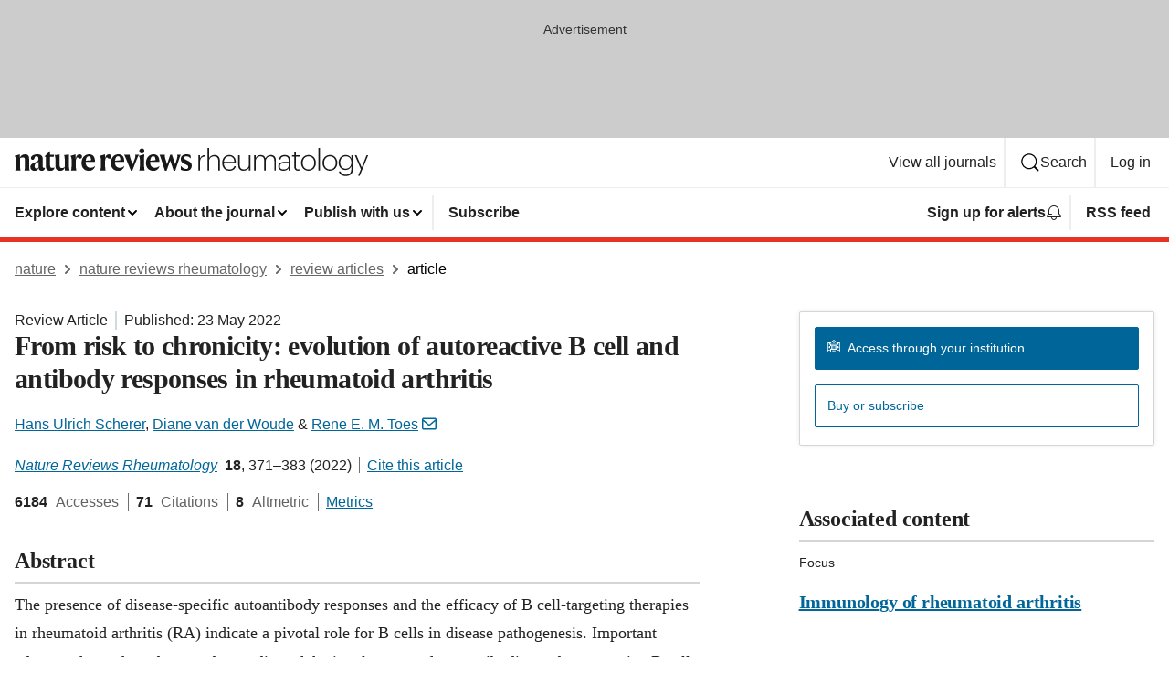

--- FILE ---
content_type: text/html; charset="UTF-8"
request_url: https://www.nature.com/articles/s41584-022-00786-4
body_size: 154284
content:
<!DOCTYPE html>
<html lang="en" class="grade-c">
<head>
    <title>From risk to chronicity: evolution of autoreactive B cell and antibody responses in rheumatoid arthritis | Nature Reviews Rheumatology</title>
    
        
<link rel="alternate" type="application/rss+xml" href="https://www.nature.com/nrrheum.rss"/>


    
        

        <script id="save-data-connection-testing">
            function hasConnection() {
                return navigator.connection || navigator.mozConnection || navigator.webkitConnection || navigator.msConnection;
            }

            function createLink(src) {
                var preloadLink = document.createElement("link");
                preloadLink.rel = "preload";
                preloadLink.href = src;
                preloadLink.as = "font";
                preloadLink.type = "font/woff2";
                preloadLink.crossOrigin = "";
                document.head.insertBefore(preloadLink, document.head.firstChild);
            }

            var connectionDetail = {
                saveDataEnabled: false,
                slowConnection: false
            };

            var connection = hasConnection();
            if (connection) {
                connectionDetail.saveDataEnabled = connection.saveData;
                if (/\slow-2g|2g/.test(connection.effectiveType)) {
                    connectionDetail.slowConnection = true;
                }
            }

            if (!(connectionDetail.saveDataEnabled || connectionDetail.slowConnection)) {
                createLink("/static/fonts/HardingText-Regular-Web-cecd90984f.woff2");
            } else {
                document.documentElement.classList.add('save-data');
            }
        </script>
    

<link rel="preconnect" href="https://cmp.nature.com" crossorigin>

<meta http-equiv="X-UA-Compatible" content="IE=edge">
<meta name="applicable-device" content="pc,mobile">
<meta name="viewport" content="width=device-width,initial-scale=1.0,maximum-scale=5,user-scalable=yes">
<meta name="360-site-verification" content="5a2dc4ab3fcb9b0393241ffbbb490480" />

<script data-test="dataLayer">
    window.dataLayer = [{"content":{"category":{"contentType":"review article","legacy":{"webtrendsPrimaryArticleType":"reviews","webtrendsSubjectTerms":"adaptive-immunity;b-cells;rheumatoid-arthritis","webtrendsContentCategory":null,"webtrendsContentCollection":"Immunology of rheumatoid arthritis","webtrendsContentGroup":"Nature Reviews Rheumatology","webtrendsContentGroupType":null,"webtrendsContentSubGroup":"Review Article","status":null}},"article":{"doi":"10.1038/s41584-022-00786-4"},"attributes":{"cms":null,"deliveryPlatform":"oscar","copyright":{"open":false,"legacy":{"webtrendsLicenceType":null}}},"contentInfo":{"authors":["Hans Ulrich Scherer","Diane van der Woude","Rene E. M. Toes"],"publishedAt":1653264000,"publishedAtString":"2022-05-23","title":"From risk to chronicity: evolution of autoreactive B cell and antibody responses in rheumatoid arthritis","legacy":null,"publishedAtTime":null,"documentType":"aplusplus","subjects":"Adaptive immunity,B cells,Rheumatoid arthritis"},"journal":{"pcode":"nrrheum","title":"nature reviews rheumatology","volume":"18","issue":"7","id":41584,"publishingModel":"Subscription Access"},"authorization":{"status":false},"features":[{"name":"furtherReadingSection","present":true}],"collection":{"id":"egjaehbjhd"}},"page":{"category":{"pageType":"article"},"attributes":{"template":"mosaic","featureFlags":[{"name":"nature-onwards-journey","active":false}],"testGroup":null},"search":null},"privacy":{},"version":"1.0.0","product":null,"session":null,"user":null,"backHalfContent":true,"country":"US","hasBody":true,"uneditedManuscript":false,"twitterId":["o3xnx","o43y9","o3ef7"],"baiduId":"d38bce82bcb44717ccc29a90c4b781ea","japan":false}];
    window.dataLayer.push({
        ga4MeasurementId: 'G-ERRNTNZ807',
        ga360TrackingId: 'UA-71668177-1',
        twitterId: ['3xnx', 'o43y9', 'o3ef7'],
        baiduId: 'd38bce82bcb44717ccc29a90c4b781ea',
        ga4ServerUrl: 'https://collect.nature.com',
        imprint: 'nature'
    });
</script>

<script>
    (function(w, d) {
        w.config = w.config || {};
        w.config.mustardcut = false;

        
        if (w.matchMedia && w.matchMedia('only print, only all and (prefers-color-scheme: no-preference), only all and (prefers-color-scheme: light), only all and (prefers-color-scheme: dark)').matches) {
            w.config.mustardcut = true;
            d.classList.add('js');
            d.classList.remove('grade-c');
            d.classList.remove('no-js');
        }
    })(window, document.documentElement);
</script>
 



     
    
    
        
    
    <style>@media only print, only all and (prefers-color-scheme: no-preference), only all and (prefers-color-scheme: light), only all and (prefers-color-scheme: dark) {  .c-article-editorial-summary__container .c-article-editorial-summary__article-title,.c-card--major .c-card__title,.c-card__title,.u-h2,.u-h3,h2,h3{font-weight:700;-webkit-font-smoothing:antialiased;font-family:Harding,Palatino,serif;letter-spacing:-.0117156rem}.c-article-editorial-summary__container .c-article-editorial-summary__article-title,.c-card__title,.u-h3,h3{font-size:1.25rem;line-height:1.4rem}.c-reading-companion__figure-title,.u-h4{font-weight:700;-webkit-font-smoothing:antialiased;line-height:1.4rem}html{line-height:1.15;text-size-adjust:100%;box-sizing:border-box;font-size:100%;height:100%;overflow-y:scroll}body{background:#eee;color:#222;font-family:-apple-system,BlinkMacSystemFont,Segoe UI,Roboto,Oxygen-Sans,Ubuntu,Cantarell,Helvetica Neue,sans-serif;font-size:1.125rem;line-height:1.76;margin:0;min-height:100%}details,main{display:block}h1{font-size:2em;margin:.67em 0}a,sup{vertical-align:baseline}a{background-color:transparent;color:#069;overflow-wrap:break-word;text-decoration:underline;text-decoration-skip-ink:auto;word-break:break-word}b{font-weight:bolder}sup{font-size:75%;line-height:0;position:relative;top:-.5em}img{border:0;height:auto;max-width:100%;vertical-align:middle}button,input,select{font-family:inherit;font-size:100%;line-height:1.15;margin:0}button,input{overflow:visible}button,select{text-transform:none}[type=submit],button{-webkit-appearance:button}[type=checkbox]{box-sizing:border-box;padding:0}summary{display:list-item}[hidden]{display:none}button{border-radius:0;cursor:pointer;font-family:-apple-system,BlinkMacSystemFont,Segoe UI,Roboto,Oxygen-Sans,Ubuntu,Cantarell,Helvetica Neue,sans-serif}h1{font-weight:700;-webkit-font-smoothing:antialiased;font-family:Harding,Palatino,serif;font-size:2rem;letter-spacing:-.0390625rem;line-height:2.25rem}.c-card--major .c-card__title,.u-h2,.u-h3,h2{font-family:Harding,Palatino,serif;letter-spacing:-.0117156rem}.c-card--major .c-card__title,.u-h2,h2,h2.app-access-wall__title{-webkit-font-smoothing:antialiased}.c-card--major .c-card__title,.u-h2,h2{font-size:1.5rem;font-weight:700;line-height:1.6rem}.u-h3{font-size:1.25rem}.c-card__title,.c-reading-companion__figure-title,.u-h3,.u-h4,h4,h5,h6{font-weight:700;-webkit-font-smoothing:antialiased;line-height:1.4rem}.c-article-editorial-summary__container .c-article-editorial-summary__article-title,.c-card__title,h3{font-family:Harding,Palatino,serif;font-size:1.25rem}.c-article-editorial-summary__container .c-article-editorial-summary__article-title,h3{font-weight:700;-webkit-font-smoothing:antialiased;letter-spacing:-.0117156rem;line-height:1.4rem}.c-reading-companion__figure-title,.u-h4{font-family:-apple-system,BlinkMacSystemFont,Segoe UI,Roboto,Oxygen-Sans,Ubuntu,Cantarell,Helvetica Neue,sans-serif;font-size:1.125rem;letter-spacing:-.0117156rem}input+label{padding-left:.5em}nav ol,nav ul{list-style:none none}p:empty{display:none}.c-nature-box{background-color:#fff;border:1px solid #d5d5d5;border-radius:2px;box-shadow:0 0 5px 0 rgba(51,51,51,.1);line-height:1.3;margin-bottom:24px;padding:16px 16px 3px}.c-nature-box__text{font-size:1rem;margin-bottom:16px}.c-nature-box--access-to-pdf{display:none}@media only screen and (min-width:1024px){.c-nature-box--mobile{display:none}}.c-nature-box .c-pdf-download{margin-bottom:16px!important}.c-nature-box svg+.c-article__button-text{margin-left:8px}.c-nature-box--version{background-color:#eee}.c-nature-box__wrapper{transform:translateZ(0)}.c-nature-box__wrapper--placeholder{min-height:165px}.sans-serif{font-family:-apple-system,BlinkMacSystemFont,Segoe UI,Roboto,Oxygen-Sans,Ubuntu,Cantarell,Helvetica Neue,sans-serif}.article-page{background:#fff}p{overflow-wrap:break-word;word-break:break-word}.c-article-header{font-family:-apple-system,BlinkMacSystemFont,Segoe UI,Roboto,Oxygen-Sans,Ubuntu,Cantarell,Helvetica Neue,sans-serif;margin-bottom:40px}.c-article-identifiers{color:#6f6f6f;display:flex;flex-wrap:wrap;font-size:1rem;line-height:1.3;list-style:none;padding:0}.c-article-identifiers__item{list-style:none;margin-right:8px;padding-right:8px}.c-article-identifiers__item:last-child{margin-right:0;padding-right:0}.c-article-title{font-size:1.5rem;line-height:1.25;margin:0 0 16px}@media only screen and (min-width:768px){.c-article-title{font-size:1.875rem;line-height:1.2}}.c-article-author-list{display:inline;font-size:1rem;list-style:none;margin:0 8px 0 0;padding:0;width:100%}.c-article-author-list__item{display:inline;padding-right:0}.c-article-author-list svg{margin-left:4px}.c-article-author-list__show-more{display:none;margin-right:4px}.c-article-author-list__button,.js .c-article-author-list__item--hide,.js .c-article-author-list__show-more{display:none}.js .c-article-author-list--long .c-article-author-list__show-more,.js .c-article-author-list--long+.c-article-author-list__button{display:inline}@media only screen and (max-width:539px){.js .c-article-author-list__item--hide-small-screen{display:none}.js .c-article-author-list--short .c-article-author-list__show-more,.js .c-article-author-list--short+.c-article-author-list__button{display:inline}}#uptodate-client,.js .c-article-author-list--expanded .c-article-author-list__show-more{display:none!important}.js .c-article-author-list--expanded .c-article-author-list__item--hide-small-screen{display:inline!important}.c-article-author-list__button,.c-button-author-list{background:#ebf1f5;border:4px solid #ebf1f5;border-radius:20px;color:#666;font-size:.875rem;line-height:1.4;padding:2px 11px 2px 8px;text-decoration:none}.c-article-author-list__button svg,.c-button-author-list svg{margin:1px 4px 0 0}.c-article-author-list__button:hover,.c-button-author-list:hover{background:#069;border-color:transparent;color:#fff}.c-article-info-details{font-size:1rem;margin-bottom:8px;margin-top:16px}.c-article-info-details__cite-as{border-left:1px solid #6f6f6f;margin-left:8px;padding-left:8px}.c-article-metrics-bar{display:flex;flex-wrap:wrap;font-size:1rem;line-height:1.3}.c-article-metrics-bar__wrapper{margin:16px 0}.c-article-metrics-bar__item{align-items:baseline;border-right:1px solid #6f6f6f;margin-right:8px}.c-article-metrics-bar__item:last-child{border-right:0}.c-article-metrics-bar__count{font-weight:700;margin:0}.c-article-metrics-bar__label{color:#626262;font-style:normal;font-weight:400;margin:0 10px 0 5px}.c-article-metrics-bar__details{margin:0}.c-article-main-column{font-family:Harding,Palatino,serif;margin-right:8.6%;width:60.2%}@media only screen and (max-width:1023px){.c-article-main-column{margin-right:0;width:100%}}.c-article-extras{float:left;font-family:-apple-system,BlinkMacSystemFont,Segoe UI,Roboto,Oxygen-Sans,Ubuntu,Cantarell,Helvetica Neue,sans-serif;width:31.2%}@media only screen and (max-width:1023px){.c-article-extras{display:none}}.c-article-associated-content__container .c-article-associated-content__title,.c-article-section__title{border-bottom:2px solid #d5d5d5;font-size:1.25rem;margin:0;padding-bottom:8px}@media only screen and (min-width:768px){.c-article-associated-content__container .c-article-associated-content__title,.c-article-section__title{font-size:1.5rem;line-height:1.24}}.c-article-associated-content__container .c-article-associated-content__title{margin-bottom:8px}.c-article-body p{margin-bottom:24px;margin-top:0}.c-article-section{clear:both}.c-article-section__content{margin-bottom:40px;padding-top:8px}@media only screen and (max-width:1023px){.c-article-section__content{padding-left:0}}.c-article-authors-search{margin-bottom:24px;margin-top:0}.c-article-authors-search__item,.c-article-authors-search__title{font-family:-apple-system,BlinkMacSystemFont,Segoe UI,Roboto,Oxygen-Sans,Ubuntu,Cantarell,Helvetica Neue,sans-serif}.c-article-authors-search__title{color:#626262;font-size:1.05rem;font-weight:700;margin:0;padding:0}.c-article-authors-search__item{font-size:1rem}.c-article-authors-search__text{margin:0}.c-code-block{border:1px solid #fff;font-family:monospace;margin:0 0 24px;padding:20px}.c-code-block__heading{font-weight:400;margin-bottom:16px}.c-code-block__line{display:block;overflow-wrap:break-word;white-space:pre-wrap}.c-article-share-box__no-sharelink-info{font-size:.813rem;font-weight:700;margin-bottom:24px;padding-top:4px}.c-article-share-box__only-read-input{border:1px solid #d5d5d5;box-sizing:content-box;display:inline-block;font-size:.875rem;font-weight:700;height:24px;margin-bottom:8px;padding:8px 10px}.c-article-share-box__button--link-like{background-color:transparent;border:0;color:#069;cursor:pointer;font-size:.875rem;margin-bottom:8px;margin-left:10px}.c-article-editorial-summary__container{font-family:-apple-system,BlinkMacSystemFont,Segoe UI,Roboto,Oxygen-Sans,Ubuntu,Cantarell,Helvetica Neue,sans-serif;font-size:1rem}.c-article-editorial-summary__container .c-article-editorial-summary__content p:last-child{margin-bottom:0}.c-article-editorial-summary__container .c-article-editorial-summary__content--less{max-height:9.5rem;overflow:hidden}.c-article-editorial-summary__container .c-article-editorial-summary__button{background-color:#fff;border:0;color:#069;font-size:.875rem;margin-bottom:16px}.c-article-editorial-summary__container .c-article-editorial-summary__button.active,.c-article-editorial-summary__container .c-article-editorial-summary__button.hover,.c-article-editorial-summary__container .c-article-editorial-summary__button:active,.c-article-editorial-summary__container .c-article-editorial-summary__button:hover{text-decoration:underline;text-decoration-skip-ink:auto}.c-article-associated-content__container .c-article-associated-content__collection-label{font-size:.875rem;line-height:1.4}.c-article-associated-content__container .c-article-associated-content__collection-title{line-height:1.3}.c-reading-companion{clear:both;min-height:389px}.c-reading-companion__sticky{max-width:389px}.c-reading-companion__scroll-pane{margin:0;min-height:200px;overflow:hidden auto}.c-reading-companion__tabs{display:flex;flex-flow:row nowrap;font-size:1rem;list-style:none;margin:0 0 8px;padding:0}.c-reading-companion__tabs>li{flex-grow:1}.c-reading-companion__tab{background-color:#eee;border:1px solid #d5d5d5;border-image:initial;border-left-width:0;color:#0067c5;font-size:1rem;padding:8px 8px 8px 15px;text-align:left;width:100%}.c-reading-companion__tabs li:first-child .c-reading-companion__tab{border-left-width:1px}.c-reading-companion__tab--active{background-color:#fff;border-bottom:1px solid #fff;color:#222;font-weight:700}.c-reading-companion__sections-list{list-style:none;padding:0}.c-reading-companion__figures-list,.c-reading-companion__references-list{list-style:none;min-height:389px;padding:0}.c-reading-companion__references-list--numeric{list-style:decimal inside}.c-reading-companion__sections-list{margin:0 0 8px;min-height:50px}.c-reading-companion__section-item{font-size:1rem;padding:0}.c-reading-companion__section-item a{display:block;line-height:1.5;overflow:hidden;padding:8px 0 8px 16px;text-overflow:ellipsis;white-space:nowrap}.c-reading-companion__figure-item{border-top:1px solid #d5d5d5;font-size:1rem;padding:16px 8px 16px 0}.c-reading-companion__figure-item:first-child{border-top:none;padding-top:8px}.c-reading-companion__reference-item{border-top:1px solid #d5d5d5;font-size:1rem;padding:8px 8px 8px 16px}.c-reading-companion__reference-item:first-child{border-top:none}.c-reading-companion__reference-item a{word-break:break-word}.c-reading-companion__reference-citation{display:inline}.c-reading-companion__reference-links{font-size:.813rem;font-weight:700;list-style:none;margin:8px 0 0;padding:0;text-align:right}.c-reading-companion__reference-links>a{display:inline-block;padding-left:8px}.c-reading-companion__reference-links>a:first-child{display:inline-block;padding-left:0}.c-reading-companion__figure-title{display:block;margin:0 0 8px}.c-reading-companion__figure-links{display:flex;justify-content:space-between;margin:8px 0 0}.c-reading-companion__figure-links>a{align-items:center;display:flex}.c-reading-companion__figure-full-link svg{height:.8em;margin-left:2px}.c-reading-companion__panel{border-top:none;display:none;margin-top:0;padding-top:0}.c-cod,.c-reading-companion__panel--active{display:block}.c-cod{font-size:1rem;width:100%}.c-cod__form{background:#ebf0f3}.c-cod__prompt{font-size:1.125rem;line-height:1.3;margin:0 0 24px}.c-cod__label{display:block;margin:0 0 4px}.c-cod__row{display:flex;margin:0 0 16px}.c-cod__row:last-child{margin:0}.c-cod__input{border:1px solid #d5d5d5;border-radius:2px;flex:1 1 auto;margin:0;padding:13px}.c-cod__input--submit{background-color:#069;border:1px solid #069;color:#fff;flex-shrink:1;margin-left:8px;transition:background-color .2s ease-out 0s,color .2s ease-out 0s}.c-cod__input--submit-single{flex-basis:100%;flex-shrink:0;margin:0}.c-cod__input--submit:focus,.c-cod__input--submit:hover{background-color:#fff;color:#069}.c-pdf-download__link .u-icon{padding-top:2px}.c-pdf-download{display:flex;margin-bottom:24px;max-height:48px}@media only screen and (min-width:540px){.c-pdf-download{max-height:none}}@media only screen and (min-width:1024px){.c-pdf-download{max-height:48px}}.c-pdf-download__link{display:flex;flex:1 1 0%}.c-pdf-download__link:hover{text-decoration:none}.c-pdf-download__text{padding-right:4px}@media only screen and (max-width:539px){.c-pdf-download__text{text-transform:capitalize}}@media only screen and (min-width:540px){.c-pdf-download__text{padding-right:8px}}.c-context-bar--sticky .c-pdf-download{display:block;margin-bottom:0;white-space:nowrap}@media only screen and (max-width:539px){.c-pdf-download .u-sticky-visually-hidden{border:0;clip:rect(0,0,0,0);height:1px;margin:-100%;overflow:hidden;padding:0;position:absolute!important;width:1px}}.c-pdf-container{display:flex;justify-content:flex-end}@media only screen and (max-width:539px){.c-pdf-container .c-pdf-download{display:flex;flex-basis:100%}}.c-pdf-container .c-pdf-download+.c-pdf-download{margin-left:16px}.c-article-extras .c-pdf-container .c-pdf-download{width:100%}.c-article-extras .c-pdf-container .c-pdf-download+.c-pdf-download{margin-left:0}@media only screen and (min-width:540px){.c-context-bar--sticky .c-pdf-download__link{align-items:center;flex:1 1 183px}}@media only screen and (max-width:320px){.c-context-bar--sticky .c-pdf-download__link{padding:16px}}.article-page--commercial .c-article-main-column .c-pdf-button__container .c-pdf-download{display:none}@media only screen and (max-width:1023px){.article-page--commercial .c-article-main-column .c-pdf-button__container .c-pdf-download{display:block}}.c-recommendations-column-switch .c-meta{margin-top:auto}.c-context-bar{box-shadow:0 0 10px 0 rgba(51,51,51,.2);position:relative;width:100%}.c-context-bar__container{margin:0 auto;max-width:1280px;padding:0 16px}.c-context-bar__title{display:none}.app-researcher-popup__link.hover,.app-researcher-popup__link.visited,.app-researcher-popup__link:hover,.app-researcher-popup__link:visited,.c-article-metrics__heading a,.c-article-metrics__posts .c-card__title a{color:inherit}.c-article-authors-search__list{align-items:center;display:flex;flex-wrap:wrap;gap:16px 16px;justify-content:center}@media only screen and (min-width:320px){.c-article-authors-search__list{justify-content:normal}}.c-article-authors-search__text{align-items:center;display:flex;flex-flow:column wrap;font-size:14px;justify-content:center}@media only screen and (min-width:320px){.c-article-authors-search__text{flex-direction:row;font-size:16px}}.c-article-authors-search__links-text{font-weight:700;margin-right:8px;text-align:center}@media only screen and (min-width:320px){.c-article-authors-search__links-text{text-align:left}}.c-article-authors-search__list-item--left{flex:1 1 100%}@media only screen and (min-width:320px){.c-article-authors-search__list-item--left{flex-basis:auto}}.c-article-authors-search__list-item--right{flex:1 1 auto}.c-article-identifiers{margin:0}.c-article-identifiers__item{border-right:2px solid #cedbe0;color:#222;font-size:14px}@media only screen and (min-width:320px){.c-article-identifiers__item{font-size:16px}}.c-article-identifiers__item:last-child{border-right:none}.c-article-metrics__posts .c-card__title{font-size:1.05rem}.c-article-metrics__posts .c-card__title+span{color:#6f6f6f;font-size:1rem}.app-author-list{color:#222;font-family:-apple-system,BlinkMacSystemFont,Segoe UI,Roboto,Oxygen-Sans,Ubuntu,Cantarell,Helvetica Neue,sans-serif;font-size:1rem;line-height:1.4;list-style:none;margin:0;padding:0}.app-author-list>li,.c-breadcrumbs>li,.c-footer__links>li,.js .app-author-list,.u-list-comma-separated>li,.u-list-inline>li{display:inline}.app-author-list>li:not(:first-child):not(:last-child):before{content:", "}.app-author-list>li:not(:only-child):last-child:before{content:" & "}.app-author-list--compact{font-size:.875rem;line-height:1.4}.app-author-list--truncated>li:not(:only-child):last-child:before{content:" ... "}.js .app-author-list__hide{display:none;visibility:hidden}.js .app-author-list__hide:first-child+*{margin-block-start:0}.c-ad{text-align:center}@media only screen and (min-width:320px){.c-ad{padding:8px}}.c-ad--728x90{background-color:#ccc;display:none}.c-ad--728x90 .c-ad__inner{min-height:calc(1.5em + 94px)}@media only screen and (min-width:768px){.js .c-ad--728x90{display:none}.js .u-show-following-ad+.c-ad--728x90{display:block}}.c-ad__label{color:#333;font-weight:400;line-height:1.5;margin-bottom:4px}.c-ad__label,.c-meta{font-family:-apple-system,BlinkMacSystemFont,Segoe UI,Roboto,Oxygen-Sans,Ubuntu,Cantarell,Helvetica Neue,sans-serif;font-size:.875rem}.c-meta{color:inherit;line-height:1.4;list-style:none;margin:0;padding:0}.c-meta--large{font-size:1rem}.c-meta--large .c-meta__item{margin-bottom:8px}.c-meta__item{display:inline-block;margin-bottom:4px}.c-meta__item:not(:last-child){border-right:1px solid #d5d5d5;margin-right:4px;padding-right:4px}@media only screen and (max-width:539px){.c-meta__item--block-sm-max{display:block}.c-meta__item--block-sm-max:not(:last-child){border-right:none;margin-right:0;padding-right:0}}@media only screen and (min-width:1024px){.c-meta__item--block-at-lg{display:block}.c-meta__item--block-at-lg:not(:last-child){border-right:none;margin-right:0;padding-right:0}}.c-meta__type{font-weight:700;text-transform:none}.c-skip-link{background:#069;bottom:auto;color:#fff;font-family:-apple-system,BlinkMacSystemFont,Segoe UI,Roboto,Oxygen-Sans,Ubuntu,Cantarell,Helvetica Neue,sans-serif;font-size:.875rem;padding:8px;position:absolute;text-align:center;transform:translateY(-100%);z-index:9999}@media (prefers-reduced-motion:reduce){.c-skip-link{transition:top .3s ease-in-out 0s}}@media print{.c-skip-link{display:none}}.c-skip-link:link{color:#fff}.c-status-message{align-items:center;box-sizing:border-box;display:flex;font-family:-apple-system,BlinkMacSystemFont,Segoe UI,Roboto,Oxygen-Sans,Ubuntu,Cantarell,Helvetica Neue,sans-serif;font-size:1rem;position:relative;width:100%}.c-card__summary>p:last-child,.c-status-message :last-child{margin-bottom:0}.c-status-message--boxed{background-color:#fff;border:1px solid #eee;border-radius:2px;line-height:1.4;padding:16px}.c-status-message__heading{font-family:-apple-system,BlinkMacSystemFont,Segoe UI,Roboto,Oxygen-Sans,Ubuntu,Cantarell,Helvetica Neue,sans-serif;font-size:1rem;font-weight:700}.c-status-message__icon{fill:currentcolor;display:inline-block;flex:0 0 auto;height:1.5em;margin-right:8px;transform:translate(0);vertical-align:text-top;width:1.5em}.c-status-message__icon--top{align-self:flex-start}.c-status-message--info .c-status-message__icon{color:#003f8d}.c-status-message--boxed.c-status-message--info{border-bottom:4px solid #003f8d}.c-status-message--error .c-status-message__icon{color:#c40606}.c-status-message--boxed.c-status-message--error{border-bottom:4px solid #c40606}.c-status-message--success .c-status-message__icon{color:#00b8b0}.c-status-message--boxed.c-status-message--success{border-bottom:4px solid #00b8b0}.c-status-message--warning .c-status-message__icon{color:#edbc53}.c-status-message--boxed.c-status-message--warning{border-bottom:4px solid #edbc53}.c-breadcrumbs{color:#000;font-family:-apple-system,BlinkMacSystemFont,Segoe UI,Roboto,Oxygen-Sans,Ubuntu,Cantarell,Helvetica Neue,sans-serif;font-size:1rem;list-style:none;margin:0;padding:0}.c-breadcrumbs__link{color:#666}svg.c-breadcrumbs__chevron{margin:4px 4px 0;fill:#888;height:10px;width:10px}@media only screen and (max-width:539px){.c-breadcrumbs .c-breadcrumbs__item{display:none}.c-breadcrumbs .c-breadcrumbs__item:last-child,.c-breadcrumbs .c-breadcrumbs__item:nth-last-child(2){display:inline}}.c-card{background-color:transparent;border:0;box-shadow:none;display:flex;flex-direction:column;font-size:14px;min-width:0;overflow:hidden;padding:0;position:relative}.c-card--no-shape{background:0 0;border:0;box-shadow:none}.c-card__image{display:flex;justify-content:center;overflow:hidden;padding-bottom:56.25%;position:relative}@supports (aspect-ratio:1/1){.c-card__image{padding-bottom:0}}.c-card__image img{left:0;min-height:100%;min-width:100%;position:absolute}@supports ((-o-object-fit:cover) or (object-fit:cover)){.c-card__image img{height:100%;object-fit:cover;width:100%}}.c-card__body{flex:1 1 auto;padding:16px}.c-card--no-shape .c-card__body{padding:0}.c-card--no-shape .c-card__body:not(:first-child){padding-top:16px}.c-card__title{letter-spacing:-.01875rem;margin-bottom:8px;margin-top:0}[lang=de] .c-card__title{hyphens:auto}.c-card__summary{line-height:1.4}.c-card__summary>p{margin-bottom:5px}.c-card__summary a{text-decoration:underline}.c-card__link:not(.c-card__link--no-block-link):before{bottom:0;content:"";left:0;position:absolute;right:0;top:0}.c-card--flush .c-card__body{padding:0}.c-card--major{font-size:1rem}.c-card--dark{background-color:#29303c;border-width:0;color:#e3e4e5}.c-card--dark .c-card__title{color:#fff}.c-card--dark .c-card__link,.c-card--dark .c-card__summary a{color:inherit}.c-header{background-color:#fff;border-bottom:5px solid #000;font-size:1rem;line-height:1.4;margin-bottom:16px}.c-header__row{padding:0;position:relative}.c-header__row:not(:last-child){border-bottom:1px solid #eee}.c-header__split{align-items:center;display:flex;justify-content:space-between}.c-header__logo-container{flex:1 1 0px;line-height:0;margin:8px 24px 8px 0}.c-header__logo{transform:translateZ(0)}.c-header__logo img{max-height:32px}.c-header__container{margin:0 auto;max-width:1280px}.c-header__menu{align-items:center;display:flex;flex:0 1 auto;flex-wrap:wrap;font-weight:700;gap:8px 8px;line-height:1.4;list-style:none;margin:0 -4px;padding:0}@media print{.c-header__menu{display:none}}@media only screen and (max-width:1023px){.c-header__menu--hide-lg-max{display:none;visibility:hidden}}.c-header__menu--global{font-weight:400;justify-content:flex-end}.c-header__menu--global svg{display:none;visibility:hidden}.c-header__menu--global svg:first-child+*{margin-block-start:0}@media only screen and (min-width:540px){.c-header__menu--global svg{display:block;visibility:visible}}.c-header__menu--journal{font-size:.875rem;margin:8px 0 8px -8px}@media only screen and (min-width:540px){.c-header__menu--journal{flex-wrap:nowrap;font-size:1rem}}.c-header__item{padding-bottom:0;padding-top:0;position:static}.c-header__item--pipe{border-left:2px solid #eee;padding-left:8px}.c-header__item--padding{padding-bottom:8px;padding-top:8px}@media only screen and (min-width:540px){.c-header__item--dropdown-menu{position:relative}}@media only screen and (min-width:1024px){.c-header__item--hide-lg{display:none;visibility:hidden}}@media only screen and (max-width:767px){.c-header__item--hide-md-max{display:none;visibility:hidden}.c-header__item--hide-md-max:first-child+*{margin-block-start:0}}.c-header__link{align-items:center;color:inherit;display:inline-flex;gap:4px 4px;padding:8px;white-space:nowrap}.c-header__link svg{transition-duration:.2s}.c-header__show-text{display:none;visibility:hidden}.has-tethered .c-header__heading--js-hide:first-child+*{margin-block-start:0}@media only screen and (min-width:540px){.c-header__show-text{display:inline;visibility:visible}}.c-header__show-text-sm{display:inline;visibility:visible}@media only screen and (min-width:540px){.c-header__show-text-sm{display:none;visibility:hidden}.c-header__show-text-sm:first-child+*{margin-block-start:0}}.c-header__dropdown{background-color:#000;border-bottom:1px solid #2f2f2f;color:#eee;font-size:.875rem;line-height:1.2;padding:16px 0}@media print{.c-header__dropdown{display:none}}.c-header__heading{display:inline-block;font-family:-apple-system,BlinkMacSystemFont,Segoe UI,Roboto,Oxygen-Sans,Ubuntu,Cantarell,Helvetica Neue,sans-serif;font-size:1.25rem;font-weight:400;line-height:1.4;margin-bottom:8px}.c-header__heading--keyline{border-top:1px solid;border-color:#2f2f2f;margin-top:16px;padding-top:16px;width:100%}.c-header__list{display:flex;flex-wrap:wrap;gap:0 16px;list-style:none;margin:0 -8px}.c-header__flush{margin:0 -8px}.c-header__visually-hidden{border:0;clip:rect(0,0,0,0);height:1px;margin:-100%;overflow:hidden;padding:0;position:absolute!important;width:1px}.c-header__search-form{margin-bottom:8px}.c-header__search-layout{display:flex;flex-wrap:wrap;gap:16px 16px}.c-header__search-layout>:first-child{flex:999 1 auto}.c-header__search-layout>*{flex:1 1 auto}.c-header__search-layout--max-width{max-width:720px}.c-header__search-button{align-items:center;background-color:transparent;background-image:none;border:1px solid #fff;border-radius:2px;color:#fff;cursor:pointer;display:flex;font-family:sans-serif;font-size:1rem;justify-content:center;line-height:1.15;margin:0;padding:8px 16px;position:relative;text-decoration:none;transition:all .25s ease 0s,color .25s ease 0s,border-color .25s ease 0s;width:100%}.c-header__input,.c-header__select{border:1px solid;border-radius:3px;box-sizing:border-box;font-size:1rem;padding:8px 16px;width:100%}.c-header__select{-webkit-appearance:none;background-image:url("data:image/svg+xml,%3Csvg height='16' viewBox='0 0 16 16' width='16' xmlns='http://www.w3.org/2000/svg'%3E%3Cpath d='m5.58578644 3-3.29289322-3.29289322c-.39052429-.39052429-.39052429-1.02368927 0-1.41421356s1.02368927-.39052429 1.41421356 0l4 4c.39052429.39052429.39052429 1.02368927 0 1.41421356l-4 4c-.39052429.39052429-1.02368927.39052429-1.41421356 0s-.39052429-1.02368927 0-1.41421356z' fill='%23333' fill-rule='evenodd' transform='matrix(0 1 -1 0 11 3)'/%3E%3C/svg%3E");background-position:right .7em top 50%;background-repeat:no-repeat;background-size:1em;box-shadow:0 1px 0 1px rgba(0,0,0,.04);display:block;margin:0;max-width:100%;min-width:150px}@media only screen and (min-width:540px){.c-header__menu--journal .c-header__item--dropdown-menu:last-child .c-header__dropdown.has-tethered{left:auto;right:0}}@media only screen and (min-width:768px){.c-header__menu--journal .c-header__item--dropdown-menu:last-child .c-header__dropdown.has-tethered{left:0;right:auto}}.c-header__dropdown.has-tethered{border-bottom:0;border-radius:0 0 2px 2px;left:0;position:absolute;top:100%;transform:translateY(5px);width:100%;z-index:1}@media only screen and (min-width:540px){.c-header__dropdown.has-tethered{transform:translateY(8px);width:auto}}@media only screen and (min-width:768px){.c-header__dropdown.has-tethered{min-width:225px}}.c-header__dropdown--full-width.has-tethered{padding:32px 0 24px;transform:none;width:100%}.has-tethered .c-header__heading--js-hide{display:none;visibility:hidden}.has-tethered .c-header__list--js-stack{flex-direction:column}.has-tethered .c-header__item--keyline,.has-tethered .c-header__list~.c-header__list .c-header__item:first-child{border-top:1px solid #d5d5d5;margin-top:8px;padding-top:8px}.c-header__item--snid-account-widget{display:flex}.c-header__container{padding:0 4px}.c-header__list{padding:0 12px}.c-header__menu .c-header__link{font-size:14px}.c-header__item--snid-account-widget .c-header__link{padding:8px}.c-header__menu--journal{margin-left:0}@media only screen and (min-width:540px){.c-header__container{padding:0 16px}.c-header__menu--journal{margin-left:-8px}.c-header__menu .c-header__link{font-size:16px}.c-header__link--search{gap:13px 13px}}.u-button{align-items:center;background-color:transparent;background-image:none;border-radius:2px;cursor:pointer;display:inline-flex;font-family:sans-serif;font-size:1rem;justify-content:center;line-height:1.3;margin:0;padding:8px;position:relative;text-decoration:none;transition:all .25s ease 0s,color .25s ease 0s,border-color .25s ease 0s;width:auto}.u-button svg,.u-button--primary svg{fill:currentcolor}.u-button{border:1px solid #069;color:#069}.u-button--primary{background-color:#069;background-image:none;border:1px solid #069;color:#fff}.u-button--full-width{display:flex;width:100%}.u-display-none{display:none}.js .u-js-hide,.u-hide{display:none;visibility:hidden}.u-hide:first-child+*{margin-block-start:0}.u-visually-hidden{border:0;clip:rect(0,0,0,0);height:1px;margin:-100%;overflow:hidden;padding:0;position:absolute!important;width:1px}@media print{.u-hide-print{display:none}}@media only screen and (min-width:1024px){.u-hide-at-lg{display:none;visibility:hidden}.u-hide-at-lg:first-child+*{margin-block-start:0}}.u-clearfix:after,.u-clearfix:before{content:"";display:table}.u-clearfix:after{clear:both}.u-color-open-access{color:#b74616}.u-float-left{float:left}.u-icon{fill:currentcolor;display:inline-block;height:1em;transform:translate(0);vertical-align:text-top;width:1em}.u-full-height{height:100%}.u-list-reset{list-style:none;margin:0;padding:0}.u-container{margin:0 auto;max-width:1280px;padding:0 16px}.u-justify-content-space-between{justify-content:space-between}.u-mt-32{margin-top:32px}.u-mb-8{margin-bottom:8px}.u-mb-16{margin-bottom:16px}.u-mb-24{margin-bottom:24px}.u-mb-32{margin-bottom:32px}.u-mb-48{margin-bottom:48px}.u-pa-16{padding:16px}html *,html :after,html :before{box-sizing:inherit}.c-article-section__title,.c-article-title{font-weight:700}.c-card__title{line-height:1.4em}.c-article__button{background-color:#069;border:1px solid #069;border-radius:2px;color:#fff;display:flex;font-family:-apple-system,BlinkMacSystemFont,Segoe UI,Roboto,Oxygen-Sans,Ubuntu,Cantarell,Helvetica Neue,sans-serif;font-size:.875rem;line-height:1.4;margin-bottom:16px;padding:13px;transition:background-color .2s ease-out 0s,color .2s ease-out 0s}.c-article__button,.c-article__button:hover{text-decoration:none}.c-article__button--inverted,.c-article__button:hover{background-color:#fff;color:#069}.c-article__button--inverted:hover{background-color:#069;color:#fff}.c-header__link{text-decoration:inherit}.grade-c-hide{display:block}.c-pdf-download__link{padding:13px 24px} } </style>




    
        <link data-test="critical-css-handler" data-inline-css-source="critical-css" rel="stylesheet" href="/static/css/enhanced-article-nature-branded-315a16c812.css" media="print" onload="this.media='only print, only all and (prefers-color-scheme: no-preference), only all and (prefers-color-scheme: light), only all and (prefers-color-scheme: dark)';this.onload=null">
    
    <noscript>
        <link rel="stylesheet" type="text/css" href="/static/css/enhanced-article-nature-branded-315a16c812.css" media="only print, only all and (prefers-color-scheme: no-preference), only all and (prefers-color-scheme: light), only all and (prefers-color-scheme: dark)">
    </noscript>

<link rel="stylesheet" type="text/css" href="/static/css/article-print-fb7cb72232.css" media="print">
    



<link rel="apple-touch-icon" sizes="180x180" href=/static/images/favicons/nature/apple-touch-icon-f39cb19454.png>
<link rel="icon" type="image/png" sizes="48x48" href=/static/images/favicons/nature/favicon-48x48-b52890008c.png>
<link rel="icon" type="image/png" sizes="32x32" href=/static/images/favicons/nature/favicon-32x32-3fe59ece92.png>
<link rel="icon" type="image/png" sizes="16x16" href=/static/images/favicons/nature/favicon-16x16-951651ab72.png>
<link rel="manifest" href=/static/manifest.json crossorigin="use-credentials">
<link rel="mask-icon" href=/static/images/favicons/nature/safari-pinned-tab-69bff48fe6.svg color="#000000">
<link rel="shortcut icon" href=/static/images/favicons/nature/favicon.ico>
<meta name="msapplication-TileColor" content="#000000">
<meta name="msapplication-config" content=/static/browserconfig.xml>
<meta name="theme-color" content="#000000">
<meta name="application-name" content="Nature">


<script>
    (function () {
        if ( typeof window.CustomEvent === "function" ) return false;
        function CustomEvent ( event, params ) {
            params = params || { bubbles: false, cancelable: false, detail: null };
            var evt = document.createEvent( 'CustomEvent' );
            evt.initCustomEvent( event, params.bubbles, params.cancelable, params.detail );
            return evt;
        }

        CustomEvent.prototype = window.Event.prototype;

        window.CustomEvent = CustomEvent;
    })();
</script>


<script>
    (function (w, d, s) {
        var urlParams = new URLSearchParams(w.location.search);
        if (urlParams.get('gptAdsTest') !== null) {
            d.addEventListener('sncc:initialise', function (e) {
                var t = d.createElement(s);
                var h = d.getElementsByTagName(s)[0];
                t.src = 'https://' + (e.detail.C03 ? 'securepubads.g.doubleclick' : 'pagead2.googlesyndication') + '.net/tag/js/gpt.js';
                t.async = false;
                t.onload = function () {
                    var n = d.createElement(s);
                    n.src = 'https://fed-libs.nature.com/production/gpt-ads-gtm.min.js';
                    n.async = false;
                    h.insertAdjacentElement('afterend', n);
                };
                h.insertAdjacentElement('afterend', t);
            })
        }
    })(window, document, 'script');
</script>
    
<!-- Google Tag Manager -->
<script data-test="gtm-head">
    window.initGTM = function() {
        if (window.config.mustardcut) {
            (function (w, d, s, l, i) {
                w[l] = w[l] || [];
                w[l].push({'gtm.start': new Date().getTime(), event: 'gtm.js'});
                var f = d.getElementsByTagName(s)[0],
                        j = d.createElement(s),
                        dl = l != 'dataLayer' ? '&l=' + l : '';
                j.async = true;
                j.src = 'https://sgtm.nature.com/gtm.js?id=' + i + dl;
                f.parentNode.insertBefore(j, f);
            })(window, document, 'script', 'dataLayer', 'GTM-MRVXSHQ');
        }
    }
</script>
<!-- End Google Tag Manager -->

    <script>
    (function(w,d,t) {
        function cc() {
            var h = w.location.hostname;
            if (h === 'preview-www.nature.com') return;
            var e = d.createElement(t),
                s = d.getElementsByTagName(t)[0];
            if (h === 'nature.com' || h.endsWith('.nature.com')) {
                e.src = 'https://cmp.nature.com/production_live/en/consent-bundle-8-102.js';
                e.setAttribute('onload', "initGTM(window,document,'script','dataLayer','GTM-MRVXSHQ')");
            } else {
                e.src = '/static/js/cookie-consent-es5-bundle-8d962b73c2.js';
                e.setAttribute('data-consent', h);
            }
            s.insertAdjacentElement('afterend', e);
        }
        cc();
    })(window,document,'script');
</script>


<script id="js-position0">
    (function(w, d) {
        w.idpVerifyPrefix = 'https://verify.nature.com';
        w.ra21Host = 'https://wayf.springernature.com';
        var moduleSupport = (function() {
            return 'noModule' in d.createElement('script');
        })();

        if (w.config.mustardcut === true) {
            w.loader = {
                index: 0,
                registered: [],
                scripts: [
                    
                        {src: '/static/js/global-article-es6-bundle-4b65fc7e00.js', test: 'global-article-js', module: true},
                        {src: '/static/js/global-article-es5-bundle-432fb5ed2f.js', test: 'global-article-js', nomodule: true},
                        {src: '/static/js/shared-es6-bundle-0c7392804a.js', test: 'shared-js', module: true},
                        {src: '/static/js/shared-es5-bundle-f97043df39.js', test: 'shared-js', nomodule: true},
                        {src: '/static/js/header-150-es6-bundle-5bb959eaa1.js', test: 'header-150-js', module: true},
                        {src: '/static/js/header-150-es5-bundle-994fde5b1d.js', test: 'header-150-js', nomodule: true}
                    
                ].filter(function (s) {
                    if (s.src === null) return false;
                    if (moduleSupport && s.nomodule) return false;
                    return !(!moduleSupport && s.module);
                }),

                register: function (value) {
                    this.registered.push(value);
                },

                ready: function () {
                    if (this.registered.length === this.scripts.length) {
                        this.registered.forEach(function (fn) {
                            if (typeof fn === 'function') {
                                setTimeout(fn, 0); 
                            }
                        });
                        this.ready = function () {};
                    }
                },

                insert: function (s) {
                    var t = d.getElementById('js-position' + this.index);
                    if (t && t.insertAdjacentElement) {
                        t.insertAdjacentElement('afterend', s);
                    } else {
                        d.head.appendChild(s);
                    }
                    ++this.index;
                },

                createScript: function (script, beforeLoad) {
                    var s = d.createElement('script');
                    s.id = 'js-position' + (this.index + 1);
                    s.setAttribute('data-test', script.test);
                    if (beforeLoad) {
                        s.defer = 'defer';
                        s.onload = function () {
                            if (script.noinit) {
                                loader.register(true);
                            }
                            if (d.readyState === 'interactive' || d.readyState === 'complete') {
                                loader.ready();
                            }
                        };
                    } else {
                        s.async = 'async';
                    }
                    s.src = script.src;
                    return s;
                },

                init: function () {
                    this.scripts.forEach(function (s) {
                        loader.insert(loader.createScript(s, true));
                    });

                    d.addEventListener('DOMContentLoaded', function () {
                        loader.ready();
                        var conditionalScripts;
                        
                            conditionalScripts = [
                                {match: 'div[data-pan-container]', src: '/static/js/pan-zoom-es6-bundle-464a2af269.js', test: 'pan-zoom-js',  module: true },
                                {match: 'div[data-pan-container]', src: '/static/js/pan-zoom-es5-bundle-98fb9b653b.js', test: 'pan-zoom-js',  nomodule: true },
                                {match: 'math,span.mathjax-tex', src: '/static/js/math-es6-bundle-cfe28c12e7.js', test: 'math-js', module: true},
                                {match: 'math,span.mathjax-tex', src: '/static/js/math-es5-bundle-41a1a3e87a.js', test: 'math-js', nomodule: true}
                            ];
                        

                        if (conditionalScripts) {
                            conditionalScripts.filter(function (script) {
                                return !!document.querySelector(script.match) && !((moduleSupport && script.nomodule) || (!moduleSupport && script.module));
                            }).forEach(function (script) {
                                loader.insert(loader.createScript(script));
                            });
                        }
                    }, false);
                }
            };
            loader.init();
        }
    })(window, document);
</script>










<meta name="robots" content="noarchive">
<meta name="access" content="No">


<link rel="search" href="https://www.nature.com/search">
<link rel="search" href="https://www.nature.com/opensearch/opensearch.xml" type="application/opensearchdescription+xml" title="nature.com">
<link rel="search" href="https://www.nature.com/opensearch/request" type="application/sru+xml" title="nature.com">





    
    <script type="application/ld+json">{"mainEntity":{"headline":"From risk to chronicity: evolution of autoreactive B cell and antibody responses in rheumatoid arthritis","description":"The presence of disease-specific autoantibody responses and the efficacy of B cell-targeting therapies in rheumatoid arthritis (RA) indicate a pivotal role for B cells in disease pathogenesis. Important advances have shaped our understanding of the involvement of autoantibodies and autoreactive B cells in the disease process. In RA, autoantibodies target antigens with a variety of post-translational modifications such as carbamylation, acetylation and citrullination. B cell responses against citrullinated antigens generate anti-citrullinated protein antibodies (ACPAs), which are themselves modified in the variable domains by abundant N-linked glycans. Insights into the induction of autoreactive B cells against antigens with post-translational modifications and the development of autoantibody features such as isotype usage, epitope recognition, avidity and glycosylation reveal their relationship to particular RA risk factors and clinical phenotypes. Glycosylation of the ACPA variable domain, for example, seems to predict RA onset in ACPA+ healthy individuals, possibly because it affects B cell receptor signalling. Moreover, ACPA-expressing B cells show dynamic phenotypic changes and develop a continuously proliferative and activated phenotype that can persist in patients who are in drug-induced clinical remission. Together, these findings can be integrated into a conceptual framework of immunological autoreactivity in RA, delineating how it develops and persists and why disease activity recurs when therapy is tapered or stopped. In this Review, the authors discuss the latest insights into how autoantibodies and autoreactive B cells relate to the disease process in rheumatoid arthritis, from the development of pre-disease seropositivity to the onset of overt symptoms and the maintenance of disease chronicity. \n                \n                  \n                \n                \n                  \n                \n                \n                  \n                \n                \n                  \n                \n                \n                  \n                \n                \n                  \n                \n              ","datePublished":"2022-05-23T00:00:00Z","dateModified":"2022-05-23T00:00:00Z","pageStart":"371","pageEnd":"383","sameAs":"https://doi.org/10.1038/s41584-022-00786-4","keywords":["Adaptive immunity","B cells","Rheumatoid arthritis","Medicine/Public Health","general","Rheumatology"],"image":["https://media.springernature.com/lw1200/springer-static/image/art%3A10.1038%2Fs41584-022-00786-4/MediaObjects/41584_2022_786_Fig1_HTML.png","https://media.springernature.com/lw1200/springer-static/image/art%3A10.1038%2Fs41584-022-00786-4/MediaObjects/41584_2022_786_Fig2_HTML.png","https://media.springernature.com/lw1200/springer-static/image/art%3A10.1038%2Fs41584-022-00786-4/MediaObjects/41584_2022_786_Fig3_HTML.png","https://media.springernature.com/lw1200/springer-static/image/art%3A10.1038%2Fs41584-022-00786-4/MediaObjects/41584_2022_786_Fig4_HTML.png","https://media.springernature.com/lw1200/springer-static/image/art%3A10.1038%2Fs41584-022-00786-4/MediaObjects/41584_2022_786_Fig5_HTML.png"],"isPartOf":{"name":"Nature Reviews Rheumatology","issn":["1759-4804","1759-4790"],"volumeNumber":"18","@type":["Periodical","PublicationVolume"]},"publisher":{"name":"Nature Publishing Group UK","logo":{"url":"https://www.springernature.com/app-sn/public/images/logo-springernature.png","@type":"ImageObject"},"@type":"Organization"},"author":[{"name":"Hans Ulrich Scherer","url":"http://orcid.org/0000-0002-5700-5617","affiliation":[{"name":"Leiden University Medical Center","address":{"name":"Department of Rheumatology, Leiden University Medical Center, Leiden, The Netherlands","@type":"PostalAddress"},"@type":"Organization"}],"@type":"Person"},{"name":"Diane van der Woude","affiliation":[{"name":"Leiden University Medical Center","address":{"name":"Department of Rheumatology, Leiden University Medical Center, Leiden, The Netherlands","@type":"PostalAddress"},"@type":"Organization"}],"@type":"Person"},{"name":"Rene E. M. Toes","url":"http://orcid.org/0000-0002-9618-6414","affiliation":[{"name":"Leiden University Medical Center","address":{"name":"Department of Rheumatology, Leiden University Medical Center, Leiden, The Netherlands","@type":"PostalAddress"},"@type":"Organization"}],"email":"r.e.m.toes@lumc.nl","@type":"Person"}],"isAccessibleForFree":false,"hasPart":{"isAccessibleForFree":false,"cssSelector":".main-content","@type":"WebPageElement"},"@type":"ScholarlyArticle"},"@context":"https://schema.org","@type":"WebPage"}</script>




    
    
    


    
    <link rel="canonical" href="https://www.nature.com/articles/s41584-022-00786-4">
    
    
    <meta name="journal_id" content="41584"/>
    <meta name="dc.title" content="From risk to chronicity: evolution of autoreactive B cell and antibody responses in rheumatoid arthritis"/>
    <meta name="dc.source" content="Nature Reviews Rheumatology 2022 18:7"/>
    <meta name="dc.format" content="text/html"/>
    <meta name="dc.publisher" content="Nature Publishing Group"/>
    <meta name="dc.date" content="2022-05-23"/>
    <meta name="dc.type" content="ReviewPaper"/>
    <meta name="dc.language" content="En"/>
    <meta name="dc.copyright" content="2022 Springer Nature Limited"/>
    <meta name="dc.rights" content="2022 Springer Nature Limited"/>
    <meta name="dc.rightsAgent" content="journalpermissions@springernature.com"/>
    <meta name="dc.description" content="The presence of disease-specific autoantibody responses and the efficacy of B cell-targeting therapies in rheumatoid arthritis (RA) indicate a pivotal role for B cells in disease pathogenesis. Important advances have shaped our understanding of the involvement of autoantibodies and autoreactive B cells in the disease process. In RA, autoantibodies target antigens with a variety of post-translational modifications such as carbamylation, acetylation and citrullination. B cell responses against citrullinated antigens generate anti-citrullinated protein antibodies (ACPAs), which are themselves modified in the variable domains by abundant N-linked glycans. Insights into the induction of autoreactive B cells against antigens with post-translational modifications and the development of autoantibody features such as isotype usage, epitope recognition, avidity and glycosylation reveal their relationship to particular RA risk factors and clinical phenotypes. Glycosylation of the ACPA variable domain, for example, seems to predict RA onset in ACPA+ healthy individuals, possibly because it affects B cell receptor signalling. Moreover, ACPA-expressing B cells show dynamic phenotypic changes and develop a continuously proliferative and activated phenotype that can persist in patients who are in drug-induced clinical remission. Together, these findings can be integrated into a conceptual framework of immunological autoreactivity in RA, delineating how it develops and persists and why disease activity recurs when therapy is tapered or stopped. In this Review, the authors discuss the latest insights into how autoantibodies and autoreactive B cells relate to the disease process in rheumatoid arthritis, from the development of pre-disease seropositivity to the onset of overt symptoms and the maintenance of disease chronicity."/>
    <meta name="prism.issn" content="1759-4804"/>
    <meta name="prism.publicationName" content="Nature Reviews Rheumatology"/>
    <meta name="prism.publicationDate" content="2022-05-23"/>
    <meta name="prism.volume" content="18"/>
    <meta name="prism.number" content="7"/>
    <meta name="prism.section" content="ReviewPaper"/>
    <meta name="prism.startingPage" content="371"/>
    <meta name="prism.endingPage" content="383"/>
    <meta name="prism.copyright" content="2022 Springer Nature Limited"/>
    <meta name="prism.rightsAgent" content="journalpermissions@springernature.com"/>
    <meta name="prism.url" content="https://www.nature.com/articles/s41584-022-00786-4"/>
    <meta name="prism.doi" content="doi:10.1038/s41584-022-00786-4"/>
    <meta name="citation_pdf_url" content="https://www.nature.com/articles/s41584-022-00786-4.pdf"/>
    <meta name="citation_fulltext_html_url" content="https://www.nature.com/articles/s41584-022-00786-4"/>
    <meta name="citation_journal_title" content="Nature Reviews Rheumatology"/>
    <meta name="citation_journal_abbrev" content="Nat Rev Rheumatol"/>
    <meta name="citation_publisher" content="Nature Publishing Group"/>
    <meta name="citation_issn" content="1759-4804"/>
    <meta name="citation_title" content="From risk to chronicity: evolution of autoreactive B cell and antibody responses in rheumatoid arthritis"/>
    <meta name="citation_volume" content="18"/>
    <meta name="citation_issue" content="7"/>
    <meta name="citation_publication_date" content="2022/07"/>
    <meta name="citation_online_date" content="2022/05/23"/>
    <meta name="citation_firstpage" content="371"/>
    <meta name="citation_lastpage" content="383"/>
    <meta name="citation_article_type" content="Review Article"/>
    <meta name="citation_language" content="en"/>
    <meta name="dc.identifier" content="doi:10.1038/s41584-022-00786-4"/>
    <meta name="DOI" content="10.1038/s41584-022-00786-4"/>
    <meta name="size" content="309903"/>
    <meta name="citation_doi" content="10.1038/s41584-022-00786-4"/>
    <meta name="citation_springer_api_url" content="http://api.springer.com/xmldata/jats?q=doi:10.1038/s41584-022-00786-4&amp;api_key="/>
    <meta name="description" content="The presence of disease-specific autoantibody responses and the efficacy of B cell-targeting therapies in rheumatoid arthritis (RA) indicate a pivotal role for B cells in disease pathogenesis. Important advances have shaped our understanding of the involvement of autoantibodies and autoreactive B cells in the disease process. In RA, autoantibodies target antigens with a variety of post-translational modifications such as carbamylation, acetylation and citrullination. B cell responses against citrullinated antigens generate anti-citrullinated protein antibodies (ACPAs), which are themselves modified in the variable domains by abundant N-linked glycans. Insights into the induction of autoreactive B cells against antigens with post-translational modifications and the development of autoantibody features such as isotype usage, epitope recognition, avidity and glycosylation reveal their relationship to particular RA risk factors and clinical phenotypes. Glycosylation of the ACPA variable domain, for example, seems to predict RA onset in ACPA+ healthy individuals, possibly because it affects B cell receptor signalling. Moreover, ACPA-expressing B cells show dynamic phenotypic changes and develop a continuously proliferative and activated phenotype that can persist in patients who are in drug-induced clinical remission. Together, these findings can be integrated into a conceptual framework of immunological autoreactivity in RA, delineating how it develops and persists and why disease activity recurs when therapy is tapered or stopped. In this Review, the authors discuss the latest insights into how autoantibodies and autoreactive B cells relate to the disease process in rheumatoid arthritis, from the development of pre-disease seropositivity to the onset of overt symptoms and the maintenance of disease chronicity."/>
    <meta name="dc.creator" content="Scherer, Hans Ulrich"/>
    <meta name="dc.creator" content="van der Woude, Diane"/>
    <meta name="dc.creator" content="Toes, Rene E. M."/>
    <meta name="dc.subject" content="Adaptive immunity"/>
    <meta name="dc.subject" content="B cells"/>
    <meta name="dc.subject" content="Rheumatoid arthritis"/>
    <meta name="citation_reference" content="citation_journal_title=Arthritis Res. Ther.; citation_title=Antibodies to citrullinated proteins and differences in clinical progression of rheumatoid arthritis; citation_author=AH Helm-van Mil, KN Verpoort, FC Breedveld, RE Toes, TW Huizinga; citation_volume=7; citation_publication_date=2005; citation_pages=R949-R958; citation_doi=10.1186/ar1767; citation_id=CR1"/>
    <meta name="citation_reference" content="citation_journal_title=Ann. Intern. Med.; citation_title=Systematic review: accuracy of anti-citrullinated peptide antibodies for diagnosing rheumatoid arthritis; citation_author=PF Whiting; citation_volume=152; citation_publication_date=2010; citation_pages=456-464; citation_doi=10.7326/0003-4819-152-7-201004060-00010; citation_id=CR2"/>
    <meta name="citation_reference" content="citation_journal_title=APMIS; citation_title=On the occurrence of a factor in human serum activating the specific agglutination of sheep blood corpuscles. 1939; citation_author=E Waaler; citation_volume=115; citation_publication_date=2007; citation_pages=422-438; citation_doi=10.1111/j.1600-0463.2007.apm_682a.x; citation_id=CR3"/>
    <meta name="citation_reference" content="citation_journal_title=J. Exp. Med.; citation_title=Interaction of the rheumatoid factor with antigen-antibody complexes and aggregated gamma globulin; citation_author=GM Edelman, HG Kunkel, EC Franklin; citation_volume=108; citation_publication_date=1958; citation_pages=105-120; citation_doi=10.1084/jem.108.1.105; citation_id=CR4"/>
    <meta name="citation_reference" content="citation_journal_title=J. Exp. Med.; citation_title=Role of repetitive antigen patterns for induction of antibodies against antibodies; citation_author=T Fehr; citation_volume=185; citation_publication_date=1997; citation_pages=1785-1792; citation_doi=10.1084/jem.185.10.1785; citation_id=CR5"/>
    <meta name="citation_reference" content="citation_journal_title=Clin. Immunol.; citation_title=Rheumatoid factors: host resistance or autoimmunity?; citation_author=MM Newkirk; citation_volume=104; citation_publication_date=2002; citation_pages=1-13; citation_doi=10.1006/clim.2002.5210; citation_id=CR6"/>
    <meta name="citation_reference" content="citation_journal_title=Arthritis Rheumatol.; citation_title=T cell-dependent affinity maturation and innate immune pathways differentially drive autoreactive B cell responses in rheumatoid arthritis; citation_author=DR Lu; citation_volume=70; citation_publication_date=2018; citation_pages=1732-1744; citation_doi=10.1002/art.40578; citation_id=CR7"/>
    <meta name="citation_reference" content="citation_journal_title=Arthritis Rheumatol.; citation_title=Identification of clinically and pathophysiologically relevant rheumatoid factor epitopes by engineered IgG Targets; citation_author=WJJ Falkenburg; citation_volume=72; citation_publication_date=2020; citation_pages=2005-2016; citation_doi=10.1002/art.41430; citation_id=CR8"/>
    <meta name="citation_reference" content="citation_journal_title=Arthritis Rheum.; citation_title=1992 Joseph J. Bunim Lecture. Pathogenetic concepts and origins of rheumatoid factor in rheumatoid arthritis; citation_author=JH Vaughan; citation_volume=36; citation_publication_date=1993; citation_pages=1-6; citation_doi=10.1002/art.1780360102; citation_id=CR9"/>
    <meta name="citation_reference" content="citation_journal_title=Nat. Rev. Rheumatol.; citation_title=The influence of ACPA status and characteristics on the course of RA; citation_author=A Willemze, LA Trouw, RE Toes, TW Huizinga; citation_volume=8; citation_publication_date=2012; citation_pages=144-152; citation_doi=10.1038/nrrheum.2011.204; citation_id=CR10"/>
    <meta name="citation_reference" content="citation_journal_title=Ann. Rheum. Dis.; citation_title=A new serum factor in patients with rheumatoid arthritis; the antiperinuclear factor; citation_author=RL Nienhuis, E Mandema; citation_volume=23; citation_publication_date=1964; citation_pages=302-305; citation_doi=10.1136/ard.23.4.302; citation_id=CR11"/>
    <meta name="citation_reference" content="citation_journal_title=J. Clin. Invest.; citation_title=Citrulline is an essential constituent of antigenic determinants recognized by rheumatoid arthritis-specific autoantibodies; citation_author=GA Schellekens, BA Jong, FH Hoogen, LB Putte, WJ Venrooij; citation_volume=101; citation_publication_date=1998; citation_pages=273-281; citation_doi=10.1172/JCI1316; citation_id=CR12"/>
    <meta name="citation_reference" content="citation_journal_title=J. Immunol.; citation_title=The epitopes targeted by the rheumatoid arthritis-associated antifilaggrin autoantibodies are posttranslationally generated on various sites of (pro)filaggrin by deimination of arginine residues; citation_author=E Girbal-Neuhauser; citation_volume=162; citation_publication_date=1999; citation_pages=585-594; citation_id=CR13"/>
    <meta name="citation_reference" content="citation_journal_title=Arthritis Rheum.; citation_title=2010 rheumatoid arthritis classification criteria: an American College of Rheumatology/European League Against Rheumatism collaborative initiative; citation_author=D Aletaha; citation_volume=62; citation_publication_date=2010; citation_pages=2569-2581; citation_doi=10.1002/art.27584; citation_id=CR14"/>
    <meta name="citation_reference" content="citation_journal_title=Ann. Rheum. Dis.; citation_title=Breach of autoreactive B cell tolerance by post-translationally modified proteins; citation_author=JS Dekkers; citation_volume=76; citation_publication_date=2017; citation_pages=1449-1457; citation_doi=10.1136/annrheumdis-2016-210772; citation_id=CR15"/>
    <meta name="citation_reference" content="citation_journal_title=Ann. Rheum. Dis.; citation_title=Anti-cyclic citrullinated peptide antibodies are a collection of anti-citrullinated protein antibodies and contain overlapping and non-overlapping reactivities; citation_author=A Ioan-Facsinay; citation_volume=70; citation_publication_date=2011; citation_pages=188-193; citation_doi=10.1136/ard.2010.131102; citation_id=CR16"/>
    <meta name="citation_reference" content="citation_journal_title=Ann. Rheum. Dis.; citation_title=Different classes of anti-modified protein antibodies are induced on exposure to antigens expressing only one type of modification; citation_author=ASB Kampstra; citation_volume=78; citation_publication_date=2019; citation_pages=908-916; citation_doi=10.1136/annrheumdis-2018-214950; citation_id=CR17"/>
    <meta name="citation_reference" content="citation_journal_title=Ann. Rheum. Dis.; citation_title=Antibodies and B cells recognising citrullinated proteins display a broad cross-reactivity towards other post-translational modifications; citation_author=T Kissel; citation_volume=79; citation_publication_date=2020; citation_pages=472-480; citation_doi=10.1136/annrheumdis-2019-216499; citation_id=CR18"/>
    <meta name="citation_reference" content="citation_journal_title=Arthritis Rheumatol.; citation_title=Different hierarchies of anti-modified protein autoantibody reactivities in rheumatoid arthritis; citation_author=P Sahlstrom; citation_volume=72; citation_publication_date=2020; citation_pages=1643-1657; citation_doi=10.1002/art.41385; citation_id=CR19"/>
    <meta name="citation_reference" content="citation_journal_title=Arthritis Rheumatol.; citation_title=Recognition of amino acid motifs, rather than specific proteins, by human plasma cell-derived monoclonal antibodies to posttranslationally modified proteins in rheumatoid arthritis; citation_author=J Steen; citation_volume=71; citation_publication_date=2019; citation_pages=196-209; citation_doi=10.1002/art.40699; citation_id=CR20"/>
    <meta name="citation_reference" content="citation_journal_title=Ann. Rheum. Dis.; citation_title=How well do ACPA discriminate and predict RA in the general population: a study based on 12 590 population-representative Swedish twins; citation_author=AH Hensvold; citation_volume=76; citation_publication_date=2017; citation_pages=119-125; citation_doi=10.1136/annrheumdis-2015-208980; citation_id=CR21"/>
    <meta name="citation_reference" content="citation_journal_title=Arthritis Rheum.; citation_title=Specific autoantibodies precede the symptoms of rheumatoid arthritis: a study of serial measurements in blood donors; citation_author=MM Nielen; citation_volume=50; citation_publication_date=2004; citation_pages=380-386; citation_doi=10.1002/art.20018; citation_id=CR22"/>
    <meta name="citation_reference" content="citation_journal_title=Arthritis Rheum.; citation_title=Antibodies against cyclic citrullinated peptide and IgA rheumatoid factor predict the development of rheumatoid arthritis; citation_author=S Rantapaa-Dahlqvist; citation_volume=48; citation_publication_date=2003; citation_pages=2741-2749; citation_doi=10.1002/art.11223; citation_id=CR23"/>
    <meta name="citation_reference" content="citation_journal_title=Rheumatol. Int.; citation_title=The frequency of antibodies against cyclic citrullinated peptides and rheumatoid factor in healthy population: a field study of rheumatoid arthritis from northern Turkey; citation_author=T Tasliyurt; citation_volume=33; citation_publication_date=2013; citation_pages=939-942; citation_doi=10.1007/s00296-012-2458-5; citation_id=CR24"/>
    <meta name="citation_reference" content="citation_journal_title=Arthritis Care Res.; citation_title=Effects of smoking and shared epitope on the production of anti-citrullinated peptide antibody in a Japanese adult population; citation_author=C Terao; citation_volume=66; citation_publication_date=2014; citation_pages=1818-1827; citation_doi=10.1002/acr.22385; citation_id=CR25"/>
    <meta name="citation_reference" content="citation_journal_title=Ann. Rheum. Dis.; citation_title=Presence of anticitrullinated protein antibodies in a large population-based cohort from the Netherlands; citation_author=A Zanten; citation_volume=76; citation_publication_date=2017; citation_pages=1184-1190; citation_doi=10.1136/annrheumdis-2016-209991; citation_id=CR26"/>
    <meta name="citation_reference" content="citation_journal_title=Arthritis Rheumatol.; citation_title=A prospective study of the development of inflammatory arthritis in the family members of indigenous North American people with rheumatoid arthritis; citation_author=S Tanner; citation_volume=71; citation_publication_date=2019; citation_pages=1494-1503; citation_doi=10.1002/art.40880; citation_id=CR27"/>
    <meta name="citation_reference" content="citation_journal_title=Ann. Rheum. Dis.; citation_title=Factors associated with progression to inflammatory arthritis in first-degree relatives of individuals with RA following autoantibody positive screening in a non-clinical setting; citation_author=EA Bemis; citation_volume=80; citation_publication_date=2021; citation_pages=154-161; citation_doi=10.1136/annrheumdis-2020-217066; citation_id=CR28"/>
    <meta name="citation_reference" content="citation_journal_title=Ann. Rheum. Dis.; citation_title=The extent of the anti-citrullinated protein antibody repertoire is associated with arthritis development in patients with seropositive arthralgia; citation_author=LA Stadt; citation_volume=70; citation_publication_date=2011; citation_pages=128-133; citation_doi=10.1136/ard.2010.132662; citation_id=CR29"/>
    <meta name="citation_reference" content="citation_journal_title=Ann. Rheum. Dis.; citation_title=Epitope spreading of the anti-citrullinated protein antibody response occurs before disease onset and is associated with the disease course of early arthritis; citation_author=D Woude; citation_volume=69; citation_publication_date=2010; citation_pages=1554-1561; citation_doi=10.1136/ard.2009.124537; citation_id=CR30"/>
    <meta name="citation_reference" content="citation_journal_title=Proc. Natl Acad. Sci. USA; citation_title=Autoantibodies recognizing carbamylated proteins are present in sera of patients with rheumatoid arthritis and predict joint damage; citation_author=J Shi; citation_volume=108; citation_publication_date=2011; citation_pages=17372-17377; citation_doi=10.1073/pnas.1114465108; citation_id=CR31"/>
    <meta name="citation_reference" content="citation_journal_title=Front. Immunol.; citation_title=Differential ACPA binding to nuclear antigens reveals a PAD-independent pathway and a distinct subset of acetylation cross-reactive autoantibodies in rheumatoid arthritis; citation_author=KA Lloyd; citation_volume=9; citation_publication_date=2018; citation_pages=3033; citation_doi=10.3389/fimmu.2018.03033; citation_id=CR32"/>
    <meta name="citation_reference" content="citation_journal_title=Nucleic Acids Res.; citation_title=The diverse superfamily of lysine acetyltransferases and their roles in leukemia and other diseases; citation_author=XJ Yang; citation_volume=32; citation_publication_date=2004; citation_pages=959-976; citation_doi=10.1093/nar/gkh252; citation_id=CR33"/>
    <meta name="citation_reference" content="citation_journal_title=Ann. Rheum. Dis.; citation_title=Identification of novel antiacetylated vimentin antibodies in patients with early inflammatory arthritis; citation_author=M Juarez; citation_volume=75; citation_publication_date=2016; citation_pages=1099-1107; citation_doi=10.1136/annrheumdis-2014-206785; citation_id=CR34"/>
    <meta name="citation_reference" content="citation_journal_title=Ann. Rheum. Dis.; citation_title=Antimodified protein antibody response pattern influences the risk for disease relapse in patients with rheumatoid arthritis tapering disease modifying antirheumatic drugs; citation_author=CP Figueiredo; citation_volume=76; citation_publication_date=2017; citation_pages=399-407; citation_doi=10.1136/annrheumdis-2016-209297; citation_id=CR35"/>
    <meta name="citation_reference" content="citation_journal_title=Arthritis Rheumatol.; citation_title=Affinity maturation of the anti-citrullinated protein antibody paratope drives epitope spreading and polyreactivity in rheumatoid arthritis; citation_author=S Kongpachith; citation_volume=71; citation_publication_date=2019; citation_pages=507-517; citation_doi=10.1002/art.40760; citation_id=CR36"/>
    <meta name="citation_reference" content="citation_journal_title=Lancet Rheumatol.; citation_title=The impact of autoantibodies against citrullinated, carbamylated, and acetylated peptides on radiographic progression in patients with new-onset rheumatoid arthritis: an observational cohort study; citation_author=JS Nijjar; citation_volume=3; citation_publication_date=2021; citation_pages=e284-e293; citation_doi=10.1016/S2665-9913(20)30381-7; citation_id=CR37"/>
    <meta name="citation_reference" content="citation_journal_title=Nat. Rev. Rheumatol.; citation_title=The structure, specificity and function of anti-citrullinated protein antibodies; citation_author=C Ge, R Holmdahl; citation_volume=15; citation_publication_date=2019; citation_pages=503-508; citation_doi=10.1038/s41584-019-0244-4; citation_id=CR38"/>
    <meta name="citation_reference" content="citation_journal_title=Arthritis Rheumatol.; citation_title=Structural basis of cross-reactivity of anti-citrullinated protein antibodies; citation_author=C Ge; citation_volume=71; citation_publication_date=2019; citation_pages=210-221; citation_doi=10.1002/art.40698; citation_id=CR39"/>
    <meta name="citation_reference" content="citation_journal_title=J. Exp. Med.; citation_title=Structure and pathogenicity of antibodies specific for citrullinated collagen type II in experimental arthritis; citation_author=H Uysal; citation_volume=206; citation_publication_date=2009; citation_pages=449-462; citation_doi=10.1084/jem.20081862; citation_id=CR40"/>
    <meta name="citation_reference" content="citation_journal_title=Arthritis Res. Ther.; citation_title=Cross-reactivity of IgM anti-modified protein antibodies in rheumatoid arthritis despite limited mutational load; citation_author=S Reijm; citation_volume=23; citation_publication_date=2021; citation_pages=230; citation_doi=10.1186/s13075-021-02609-5; citation_id=CR41"/>
    <meta name="citation_reference" content="citation_journal_title=J. Exp. Med.; citation_title=B cells are exquisitely sensitive to central tolerance and receptor editing induced by ultralow affinity, membrane-bound antigen; citation_author=J Lang; citation_volume=184; citation_publication_date=1996; citation_pages=1685-1697; citation_doi=10.1084/jem.184.5.1685; citation_id=CR42"/>
    <meta name="citation_reference" content="citation_journal_title=Nat. Rev. Immunol.; citation_title=Mechanisms of central tolerance for B cells; citation_author=D Nemazee; citation_volume=17; citation_publication_date=2017; citation_pages=281-294; citation_doi=10.1038/nri.2017.19; citation_id=CR43"/>
    <meta name="citation_reference" content="citation_journal_title=Nat. Immunol.; citation_title=Receptor editing is the main mechanism of B cell tolerance toward membrane antigens; citation_author=R Halverson, RM Torres, R Pelanda; citation_volume=5; citation_publication_date=2004; citation_pages=645-650; citation_doi=10.1038/ni1076; citation_id=CR44"/>
    <meta name="citation_reference" content="citation_journal_title=Immunol. Rev.; citation_title=Impaired B-cell tolerance checkpoints promote the development of autoimmune diseases and pathogenic autoantibodies; citation_author=E Meffre, KC O&#8217;Connor; citation_volume=292; citation_publication_date=2019; citation_pages=90-101; citation_doi=10.1111/imr.12821; citation_id=CR45"/>
    <meta name="citation_reference" content="citation_journal_title=Eur. J. Immunol.; citation_title=Checkpoints controlling the induction of B cell mediated autoimmunity in human autoimmune diseases; citation_author=S Reijm, T Kissel, REM Toes; citation_volume=50; citation_publication_date=2020; citation_pages=1885-1894; citation_doi=10.1002/eji.202048820; citation_id=CR46"/>
    <meta name="citation_reference" content="citation_journal_title=Nat. Rev. Immunol.; citation_title=Follicular dendritic cells: dynamic antigen libraries; citation_author=BA Heesters, RC Myers, MC Carroll; citation_volume=14; citation_publication_date=2014; citation_pages=495-504; citation_doi=10.1038/nri3689; citation_id=CR47"/>
    <meta name="citation_reference" content="citation_journal_title=Nature; citation_title=A chemokine-driven positive feedback loop organizes lymphoid follicles; citation_author=KM Ansel; citation_volume=406; citation_publication_date=2000; citation_pages=309-314; citation_doi=10.1038/35018581; citation_id=CR48"/>
    <meta name="citation_reference" content="citation_journal_title=Aust. J. Exp. Biol. Med. Sci.; citation_title=Antigens in immunity. IV. Cellular localization of 125-I- and 131-I-labelled flagella in lymph nodes; citation_author=GJ Nossal, GL Ada, CM Austin; citation_volume=42; citation_publication_date=1964; citation_pages=311-330; citation_doi=10.1038/icb.1964.32; citation_id=CR49"/>
    <meta name="citation_reference" content="citation_journal_title=Annu. Rev. Immunol.; citation_title=The role of complement and complement receptors in induction and regulation of immunity; citation_author=MC Carroll; citation_volume=16; citation_publication_date=1998; citation_pages=545-568; citation_doi=10.1146/annurev.immunol.16.1.545; citation_id=CR50"/>
    <meta name="citation_reference" content="citation_journal_title=Nat. Immunol.; citation_title=Dynamic regulation of B cell complement signaling is integral to germinal center responses; citation_author=A Cumpelik; citation_volume=22; citation_publication_date=2021; citation_pages=757-768; citation_doi=10.1038/s41590-021-00926-0; citation_id=CR51"/>
    <meta name="citation_reference" content="citation_journal_title=Nature; citation_title=Chromatin-IgG complexes activate B cells by dual engagement of IgM and Toll-like receptors; citation_author=EA Leadbetter; citation_volume=416; citation_publication_date=2002; citation_pages=603-607; citation_doi=10.1038/416603a; citation_id=CR52"/>
    <meta name="citation_reference" content="citation_journal_title=Immunity; citation_title=Germinal center and extrafollicular B Cell responses in vaccination, immunity, and autoimmunity; citation_author=RA Elsner, MJ Shlomchik; citation_volume=53; citation_publication_date=2020; citation_pages=1136-1150; citation_doi=10.1016/j.immuni.2020.11.006; citation_id=CR53"/>
    <meta name="citation_reference" content="citation_journal_title=Arthritis Rheumatol.; citation_title=A novel HLA-DRB1*10:01-restricted T cell epitope from citrullinated type II collagen relevant to rheumatoid arthritis; citation_author=K Chemin; citation_volume=68; citation_publication_date=2016; citation_pages=1124-1135; citation_id=CR54"/>
    <meta name="citation_reference" content="citation_journal_title=Arthritis Rheum.; citation_title=Identification of citrullinated vimentin peptides as T cell epitopes in HLA-DR4-positive patients with rheumatoid arthritis; citation_author=AL Feitsma; citation_volume=62; citation_publication_date=2010; citation_pages=117-125; citation_doi=10.1002/art.25059; citation_id=CR55"/>
    <meta name="citation_reference" content="citation_journal_title=J. Autoimmun.; citation_title=Memory T cells specific to citrullinated alpha-enolase are enriched in the rheumatic joint; citation_author=J Pieper; citation_volume=92; citation_publication_date=2018; citation_pages=47-56; citation_doi=10.1016/j.jaut.2018.04.004; citation_id=CR56"/>
    <meta name="citation_reference" content="citation_journal_title=Arthritis Rheum.; citation_title=Identification and functional characterization of T cells reactive to citrullinated vimentin in HLA-DRB1*0401-positive humanized mice and rheumatoid arthritis patients; citation_author=O Snir; citation_volume=63; citation_publication_date=2011; citation_pages=2873-2883; citation_doi=10.1002/art.30445; citation_id=CR57"/>
    <meta name="citation_reference" content="citation_journal_title=Nat. Med.; citation_title=Early events in lupus humoral autoimmunity suggest initiation through molecular mimicry; citation_author=MT McClain; citation_volume=11; citation_publication_date=2005; citation_pages=85-89; citation_doi=10.1038/nm1167; citation_id=CR58"/>
    <meta name="citation_reference" content="citation_journal_title=Cell Host Microbe; citation_title=Pathogenic autoreactive T and B cells cross-react with mimotopes expressed by a common human gut commensal to trigger autoimmunity; citation_author=WE Ruff; citation_volume=26; citation_publication_date=2019; citation_pages=100-113.e8; citation_doi=10.1016/j.chom.2019.05.003; citation_id=CR59"/>
    <meta name="citation_reference" content="citation_journal_title=Sci. Transl. Med.; citation_title=Commensal orthologs of the human autoantigen Ro60 as triggers of autoimmunity in lupus; citation_author=TM Greiling; citation_publication_date=2018; citation_doi=10.1126/scitranslmed.aan2306; citation_id=CR60"/>
    <meta name="citation_reference" content="citation_journal_title=J. Immunol.; citation_title=Cutting edge: Brazilian pemphigus foliaceus anti-desmoglein 1 autoantibodies cross-react with sand fly salivary LJM11 antigen; citation_author=Y Qian; citation_volume=189; citation_publication_date=2012; citation_pages=1535-1539; citation_doi=10.4049/jimmunol.1200842; citation_id=CR61"/>
    <meta name="citation_reference" content="citation_journal_title=Nature; citation_title=Clonally expanded B cells in multiple sclerosis bind EBV EBNA1 and GlialCAM; citation_author=TV Lanz; citation_volume=603; citation_publication_date=2022; citation_pages=321-327; citation_doi=10.1038/s41586-022-04432-7; citation_id=CR62"/>
    <meta name="citation_reference" content="citation_journal_title=J. Exp. Med.; citation_title=The intestinal T cell response to alpha-gliadin in adult celiac disease is focused on a single deamidated glutamine targeted by tissue transglutaminase; citation_author=H Arentz-Hansen; citation_volume=191; citation_publication_date=2000; citation_pages=603-612; citation_doi=10.1084/jem.191.4.603; citation_id=CR63"/>
    <meta name="citation_reference" content="citation_journal_title=Proc. Natl Acad. Sci. USA; citation_title=Small intestinal T cells of celiac disease patients recognize a natural pepsin fragment of gliadin; citation_author=Y Wal; citation_volume=95; citation_publication_date=1998; citation_pages=10050-10054; citation_doi=10.1073/pnas.95.17.10050; citation_id=CR64"/>
    <meta name="citation_reference" content="citation_journal_title=J. Immunol.; citation_title=The carrier effect and T cell/B cell cooperation in the antibody response; citation_author=DC Parker; citation_volume=191; citation_publication_date=2013; citation_pages=2025-2027; citation_doi=10.4049/jimmunol.1301692; citation_id=CR65"/>
    <meta name="citation_reference" content="citation_journal_title=Arthritis Rheumatol.; citation_title=Citrulline-specific Th1 cells are increased in rheumatoid arthritis and their frequency is influenced by disease duration and therapy; citation_author=EA James; citation_volume=66; citation_publication_date=2014; citation_pages=1712-1722; citation_doi=10.1002/art.38637; citation_id=CR66"/>
    <meta name="citation_reference" content="citation_journal_title=JCI Insight; citation_title=Shared recognition of citrullinated tenascin-C peptides by T and B cells in rheumatoid arthritis; citation_author=J Song; citation_publication_date=2021; citation_doi=10.1172/jci.insight.145217; citation_id=CR67"/>
    <meta name="citation_reference" content="citation_journal_title=Nat. Commun.; citation_title=Crossreactivity to vinculin and microbes provides a molecular basis for HLA-based protection against rheumatoid arthritis; citation_author=J Heemst; citation_volume=6; citation_publication_date=2015; citation_doi=10.1038/ncomms7681; citation_id=CR68"/>
    <meta name="citation_reference" content="citation_journal_title=EMBO J.; citation_title=Complement activation, regulation, and molecular basis for complement-related diseases; citation_author=G Bajic, SE Degn, S Thiel, GR Andersen; citation_volume=34; citation_publication_date=2015; citation_pages=2735-2757; citation_doi=10.15252/embj.201591881; citation_id=CR69"/>
    <meta name="citation_reference" content="citation_journal_title=Annu. Rev. Immunol.; citation_title=Complement and its receptors: new insights into human disease; citation_author=VM Holers; citation_volume=32; citation_publication_date=2014; citation_pages=433-459; citation_doi=10.1146/annurev-immunol-032713-120154; citation_id=CR70"/>
    <meta name="citation_reference" content="citation_journal_title=J. Biol. Chem.; citation_title=DNA binds and activates complement via residues 14-26 of the human C1q A chain; citation_author=H Jiang, B Cooper, FA Robey, H Gewurz; citation_volume=267; citation_publication_date=1992; citation_pages=25597-25601; citation_doi=10.1016/S0021-9258(19)74082-4; citation_id=CR71"/>
    <meta name="citation_reference" content="citation_journal_title=Ann. Rheum. Dis.; citation_title=EULAR recommendations for terminology and research in individuals at risk of rheumatoid arthritis: report from the Study Group for Risk Factors for Rheumatoid Arthritis; citation_author=DM Gerlag; citation_volume=71; citation_publication_date=2012; citation_pages=638-641; citation_doi=10.1136/annrheumdis-2011-200990; citation_id=CR72"/>
    <meta name="citation_reference" content="citation_journal_title=Lancet Rheumatol.; citation_title=The autoimmune response as a potential target for tolerance induction before the development of rheumatoid arthritis; citation_author=REM Toes, K Raza; citation_volume=3; citation_publication_date=2021; citation_pages=E214-E223; citation_doi=10.1016/S2665-9913(20)30445-8; citation_id=CR73"/>
    <meta name="citation_reference" content="citation_journal_title=Rheum. Dis. Clin. North. Am.; citation_title=Environmental and gene-environment interactions and risk of rheumatoid arthritis; citation_author=EW Karlson, K Deane; citation_volume=38; citation_publication_date=2012; citation_pages=405-426; citation_doi=10.1016/j.rdc.2012.04.002; citation_id=CR74"/>
    <meta name="citation_reference" content="citation_journal_title=Ann. Rheum. Dis.; citation_title=Genetics of rheumatoid arthritis: 2018 status; citation_author=Y Okada, S Eyre, A Suzuki, Y Kochi, K Yamamoto; citation_volume=78; citation_publication_date=2019; citation_pages=446-453; citation_doi=10.1136/annrheumdis-2018-213678; citation_id=CR75"/>
    <meta name="citation_reference" content="citation_journal_title=Nat. Rev. Rheumatol.; citation_title=Family history of rheumatoid arthritis: an old concept with new developments; citation_author=T Frisell, S Saevarsdottir, J Askling; citation_volume=12; citation_publication_date=2016; citation_pages=335-343; citation_doi=10.1038/nrrheum.2016.52; citation_id=CR76"/>
    <meta name="citation_reference" content="citation_journal_title=Ann. Rheum. Dis.; citation_title=Environmental and genetic factors in the development of anticitrullinated protein antibodies (ACPAs) and ACPA-positive rheumatoid arthritis: an epidemiological investigation in twins; citation_author=AH Hensvold; citation_volume=74; citation_publication_date=2015; citation_pages=375-380; citation_doi=10.1136/annrheumdis-2013-203947; citation_id=CR77"/>
    <meta name="citation_reference" content="citation_journal_title=Ann. Rheum. Dis.; citation_title=Protective effect of HLA-DRB1*13 alleles during specific phases in the development of ACPA-positive RA; citation_author=J Heemst; citation_volume=75; citation_publication_date=2016; citation_pages=1891-1898; citation_doi=10.1136/annrheumdis-2015-207802; citation_id=CR78"/>
    <meta name="citation_reference" content="citation_journal_title=Ann. Rheum. Dis.; citation_title=Determining in which pre-arthritis stage HLA-shared epitope alleles and smoking exert their effect on the development of rheumatoid arthritis; citation_author=F Wouters; citation_volume=81; citation_publication_date=2022; citation_pages=48-55; citation_doi=10.1136/annrheumdis-2021-220546; citation_id=CR79"/>
    <meta name="citation_reference" content="citation_journal_title=Arthritis Rheum.; citation_title=A new model for an etiology of rheumatoid arthritis: smoking may trigger HLA-DR (shared epitope)-restricted immune reactions to autoantigens modified by citrullination; citation_author=L Klareskog; citation_volume=54; citation_publication_date=2006; citation_pages=38-46; citation_doi=10.1002/art.21575; citation_id=CR80"/>
    <meta name="citation_reference" content="citation_journal_title=Ann. Rheum. Dis.; citation_title=Smoking increases peptidylarginine deiminase 2 enzyme expression in human lungs and increases citrullination in BAL cells; citation_author=D Makrygiannakis; citation_volume=67; citation_publication_date=2008; citation_pages=1488-1492; citation_doi=10.1136/ard.2007.075192; citation_id=CR81"/>
    <meta name="citation_reference" content="citation_journal_title=J. Clin. Periodontol.; citation_title=The periodontium of periodontitis patients contains citrullinated proteins which may play a role in ACPA (anti-citrullinated protein antibody) formation; citation_author=W Nesse; citation_volume=39; citation_publication_date=2012; citation_pages=599-607; citation_doi=10.1111/j.1600-051X.2012.01885.x; citation_id=CR82"/>
    <meta name="citation_reference" content="citation_journal_title=eLife; citation_title=Expansion of intestinal Prevotella copri correlates with enhanced susceptibility to arthritis; citation_author=JU Scher; citation_volume=2; citation_publication_date=2013; citation_doi=10.7554/eLife.01202; citation_id=CR83"/>
    <meta name="citation_reference" content="citation_journal_title=Nat. Med.; citation_title=The oral and gut microbiomes are perturbed in rheumatoid arthritis and partly normalized after treatment; citation_author=X Zhang; citation_volume=21; citation_publication_date=2015; citation_pages=895-905; citation_doi=10.1038/nm.3914; citation_id=CR84"/>
    <meta name="citation_reference" content="citation_journal_title=Nat. Commun.; citation_title=Widespread protein lysine acetylation in gut microbiome and its alterations in patients with Crohn&#8217;s disease; citation_author=X Zhang; citation_volume=11; citation_publication_date=2020; citation_doi=10.1038/s41467-020-17916-9; citation_id=CR85"/>
    <meta name="citation_reference" content="citation_journal_title=Nat. Rev. Rheumatol.; citation_title=Rheumatoid arthritis and the mucosal origins hypothesis: protection turns to destruction; citation_author=VM Holers; citation_volume=14; citation_publication_date=2018; citation_pages=542-557; citation_doi=10.1038/s41584-018-0070-0; citation_id=CR86"/>
    <meta name="citation_reference" content="citation_journal_title=Arthritis Res. Ther.; citation_title=Smoking is associated with the concurrent presence of multiple autoantibodies in rheumatoid arthritis rather than with anti-citrullinated protein antibodies per se: a multicenter cohort study; citation_author=TJ Wesemael; citation_volume=18; citation_publication_date=2016; citation_pages=285; citation_doi=10.1186/s13075-016-1177-9; citation_id=CR87"/>
    <meta name="citation_reference" content="citation_journal_title=Sci. Rep.; citation_title=A predominant involvement of the triple seropositive patients and others with rheumatoid factor in the association of smoking with rheumatoid arthritis; citation_author=C Regueiro; citation_volume=10; citation_publication_date=2020; citation_doi=10.1038/s41598-020-60305-x; citation_id=CR88"/>
    <meta name="citation_reference" content="citation_journal_title=Arthritis Rheum.; citation_title=Marked differences in fine specificity and isotype usage of the anti-citrullinated protein antibody in health and disease; citation_author=A Ioan-Facsinay; citation_volume=58; citation_publication_date=2008; citation_pages=3000-3008; citation_doi=10.1002/art.23763; citation_id=CR89"/>
    <meta name="citation_reference" content="citation_journal_title=Nat. Genet.; citation_title=Specific interaction between genotype, smoking and autoimmunity to citrullinated alpha-enolase in the etiology of rheumatoid arthritis; citation_author=H Mahdi; citation_volume=41; citation_publication_date=2009; citation_pages=1319-1324; citation_doi=10.1038/ng.480; citation_id=CR90"/>
    <meta name="citation_reference" content="citation_journal_title=Nat. Genet.; citation_title=Gene-environment interaction influences the reactivity of autoantibodies to citrullinated antigens in rheumatoid arthritis; citation_author=D Woude; citation_volume=42; citation_publication_date=2010; citation_pages=814-816; citation_doi=10.1038/ng1010-814; citation_id=CR91"/>
    <meta name="citation_reference" content="citation_journal_title=Arthritis Rheum.; citation_title=Fine specificity of the anti-citrullinated protein antibody response is influenced by the shared epitope alleles; citation_author=KN Verpoort; citation_volume=56; citation_publication_date=2007; citation_pages=3949-3952; citation_doi=10.1002/art.23127; citation_id=CR92"/>
    <meta name="citation_reference" content="citation_journal_title=Ann. Rheum. Dis.; citation_title=On the presence of HLA-SE alleles and ACPA-IgG variable domain glycosylation in the phase preceding the development of rheumatoid arthritis; citation_author=T Kissel; citation_volume=78; citation_publication_date=2019; citation_pages=1616-1620; citation_doi=10.1136/annrheumdis-2019-215698; citation_id=CR93"/>
    <meta name="citation_reference" content="citation_journal_title=Arthritis Res. Ther.; citation_title=Antibodies of IgG, IgA and IgM isotypes against cyclic citrullinated peptide precede the development of rheumatoid arthritis; citation_author=H Kokkonen; citation_volume=13; citation_publication_date=2011; citation_pages=R13; citation_doi=10.1186/ar3237; citation_id=CR94"/>
    <meta name="citation_reference" content="citation_journal_title=Arthritis Rheum.; citation_title=Development of the anti-citrullinated protein antibody repertoire prior to the onset of rheumatoid arthritis; citation_author=LA Stadt; citation_volume=63; citation_publication_date=2011; citation_pages=3226-3233; citation_doi=10.1002/art.30537; citation_id=CR95"/>
    <meta name="citation_reference" content="citation_journal_title=J. Rheumatol.; citation_title=Anti-carbamylated protein antibodies are present prior to rheumatoid arthritis and are associated with its future diagnosis; citation_author=RW Gan; citation_volume=42; citation_publication_date=2015; citation_pages=572-579; citation_doi=10.3899/jrheum.140767; citation_id=CR96"/>
    <meta name="citation_reference" content="citation_journal_title=PLoS One; citation_title=Autoantibody epitope spreading in the pre-clinical phase predicts progression to rheumatoid arthritis; citation_author=J Sokolove; citation_volume=7; citation_publication_date=2012; citation_doi=10.1371/journal.pone.0035296; citation_id=CR97"/>
    <meta name="citation_reference" content="citation_journal_title=Front. Immunol.; citation_title=IgA immune complexes induce osteoclast-mediated bone resorption; citation_author=AC Breedveld; citation_volume=12; citation_publication_date=2021; citation_pages=651049; citation_doi=10.3389/fimmu.2021.651049; citation_id=CR98"/>
    <meta name="citation_reference" content="citation_journal_title=Arthritis Res. Ther.; citation_title=Baseline autoantibody profile in rheumatoid arthritis is associated with early treatment response but not long-term outcomes; citation_author=EC Moel; citation_volume=20; citation_publication_date=2018; citation_pages=33; citation_doi=10.1186/s13075-018-1520-4; citation_id=CR99"/>
    <meta name="citation_reference" content="citation_journal_title=Ann. Rheum. Dis.; citation_title=The ACPA isotype profile reflects long-term radiographic progression in rheumatoid arthritis; citation_author=D Woude; citation_volume=69; citation_publication_date=2010; citation_pages=1110-1116; citation_doi=10.1136/ard.2009.116384; citation_id=CR100"/>
    <meta name="citation_reference" content="citation_journal_title=Ann. Rheum. Dis.; citation_title=Do autoantibody-responses mature between presentation with arthralgia suspicious for progression to rheumatoid arthritis and development of clinically apparent inflammatory arthritis? A longitudinal serological study; citation_author=F Wouters; citation_publication_date=2020; citation_doi=10.1136/annrheumdis-2020-218221; citation_id=CR101"/>
    <meta name="citation_reference" content="citation_journal_title=Nat. Rev. Rheumatol.; citation_title=Immunological memory in rheumatic inflammation &#8212; a roadblock to tolerance induction; citation_author=P Maschmeyer; citation_volume=17; citation_publication_date=2021; citation_pages=291-305; citation_doi=10.1038/s41584-021-00601-6; citation_id=CR102"/>
    <meta name="citation_reference" content="citation_journal_title=Ann. Rheum. Dis.; citation_title=Extensive glycosylation of ACPA-IgG variable domains modulates binding to citrullinated antigens in rheumatoid arthritis; citation_author=Y Rombouts; citation_volume=75; citation_publication_date=2016; citation_pages=578-585; citation_doi=10.1136/annrheumdis-2014-206598; citation_id=CR103"/>
    <meta name="citation_reference" content="citation_journal_title=Mol. Cell Proteom.; citation_title=Structural analysis of variable domain glycosylation of anti-citrullinated protein antibodies in rheumatoid arthritis reveals the presence of highly sialylated glycans; citation_author=L Hafkenscheid; citation_volume=16; citation_publication_date=2017; citation_pages=278-287; citation_doi=10.1074/mcp.M116.062919; citation_id=CR104"/>
    <meta name="citation_reference" content="citation_journal_title=Proc. Natl Acad. Sci. USA; citation_title=Adaptive antibody diversification through N-linked glycosylation of the immunoglobulin variable region; citation_author=FS Bovenkamp; citation_volume=115; citation_publication_date=2018; citation_pages=1901-1906; citation_doi=10.1073/pnas.1711720115; citation_id=CR105"/>
    <meta name="citation_reference" content="citation_journal_title=Front. Immunol.; citation_title=A comparison of immunoglobulin variable region N-linked glycosylation in healthy donors, autoimmune disease and lymphoma; citation_author=EM Vletter, MT Koning, HU Scherer, H Veelken, REM Toes; citation_volume=11; citation_publication_date=2020; citation_pages=241; citation_doi=10.3389/fimmu.2020.00241; citation_id=CR106"/>
    <meta name="citation_reference" content="citation_journal_title=Eur. J. Immunol.; citation_title=Variable domain N-linked glycosylation and negative surface charge are key features of monoclonal ACPA: implications for B-cell selection; citation_author=KA Lloyd; citation_volume=48; citation_publication_date=2018; citation_pages=1030-1045; citation_doi=10.1002/eji.201747446; citation_id=CR107"/>
    <meta name="citation_reference" content="citation_journal_title=Ann. Rheum. Dis.; citation_title=B-cell receptor sequencing of anti-citrullinated protein antibody (ACPA) IgG-expressing B cells indicates a selective advantage for the introduction of N-glycosylation sites during somatic hypermutation; citation_author=RD Vergroesen; citation_volume=77; citation_publication_date=2018; citation_pages=956-958; citation_id=CR108"/>
    <meta name="citation_reference" content="citation_journal_title=Front. Immunol.; citation_title=N-glycosylation site analysis of citrullinated antigen-specific B-cell receptors indicates alternative selection pathways during autoreactive B-cell development; citation_author=RD Vergroesen; citation_volume=10; citation_publication_date=2019; citation_pages=2092; citation_doi=10.3389/fimmu.2019.02092; citation_id=CR109"/>
    <meta name="citation_reference" content="citation_journal_title=Biochim. Biophys. Acta; citation_title=Oligosaccharyl transferase: the central enzyme in the pathway of glycoprotein assembly; citation_author=HA Kaplan, JK Welply, WJ Lennarz; citation_volume=906; citation_publication_date=1987; citation_pages=161-173; citation_doi=10.1016/0304-4157(87)90010-4; citation_id=CR110"/>
    <meta name="citation_reference" content="citation_journal_title=J. Biol. Chem.; citation_title=The amino acid at the X position of an Asn-X-Ser sequon is an important determinant of N-linked core-glycosylation efficiency; citation_author=SH Shakin-Eshleman, SL Spitalnik, L Kasturi; citation_volume=271; citation_publication_date=1996; citation_pages=6363-6366; citation_doi=10.1074/jbc.271.11.6363; citation_id=CR111"/>
    <meta name="citation_reference" content="citation_journal_title=MAbs; citation_title=Removal of variable domain N-linked glycosylation as a means to improve the homogeneity of HIV-1 broadly neutralizing antibodies; citation_author=GY Chuang; citation_volume=12; citation_publication_date=2020; citation_pages=1836719; citation_doi=10.1080/19420862.2020.1836719; citation_id=CR112"/>
    <meta name="citation_reference" content="citation_journal_title=J. Exp. Med.; citation_title=Glycosylation of a VH residue of a monoclonal antibody against alpha (1&#8211;6) dextran increases its affinity for antigen; citation_author=SC Wallick, EA Kabat, SL Morrison; citation_volume=168; citation_publication_date=1988; citation_pages=1099-1109; citation_doi=10.1084/jem.168.3.1099; citation_id=CR113"/>
    <meta name="citation_reference" content="citation_journal_title=Mol. Immunol.; citation_title=Genetically engineered deglycosylation of the variable domain increases the affinity of an anti-CD33 monoclonal antibody; citation_author=MS Co; citation_volume=30; citation_publication_date=1993; citation_pages=1361-1367; citation_doi=10.1016/0161-5890(93)90097-U; citation_id=CR114"/>
    <meta name="citation_reference" content="citation_journal_title=Biochem. Biophys. Res. Commun.; citation_title=The variable domain glycosylation in a monoclonal antibody specific to GnRH modulates antigen binding; citation_author=S Khurana, V Raghunathan, DM Salunke; citation_volume=234; citation_publication_date=1997; citation_pages=465-469; citation_doi=10.1006/bbrc.1997.5929; citation_id=CR115"/>
    <meta name="citation_reference" content="citation_journal_title=Biochem. J.; citation_title=Variable domain-linked oligosaccharides of a human monoclonal IgG: structure and influence on antigen binding; citation_author=H Leibiger, D Wustner, RD Stigler, U Marx; citation_volume=338; citation_publication_date=1999; citation_pages=529-538; citation_doi=10.1042/bj3380529; citation_id=CR116"/>
    <meta name="citation_reference" content="citation_journal_title=Cytotechnology; citation_title=Building high affinity human antibodies by altering the glycosylation on the light chain variable region in N-acetylglucosamine-supplemented hybridoma cultures; citation_author=H Tachibana, JY Kim, S Shirahata; citation_volume=23; citation_publication_date=1997; citation_pages=151-159; citation_doi=10.1023/A:1007980032042; citation_id=CR117"/>
    <meta name="citation_reference" content="citation_journal_title=J. Immunol.; citation_title=Biased N-glycosylation site distribution and acquisition across the antibody V region during B cell maturation; citation_author=J Koers; citation_volume=202; citation_publication_date=2019; citation_pages=2220-2228; citation_doi=10.4049/jimmunol.1801622; citation_id=CR118"/>
    <meta name="citation_reference" content="citation_journal_title=Sci. Adv.; citation_title=Surface Ig variable domain glycosylation affects autoantigen binding and acts as threshold for human autoreactive B cell activation; citation_author=T Kissel; citation_volume=8; citation_publication_date=2022; citation_pages=eabm1759; citation_doi=10.1126/sciadv.abm1759; citation_id=CR119"/>
    <meta name="citation_reference" content="citation_journal_title=Front. Immunol.; citation_title=Variable domain N-linked glycans acquired during antigen-specific immune responses can contribute to immunoglobulin G antibody stability; citation_author=FS Bovenkamp; citation_volume=9; citation_publication_date=2018; citation_pages=740; citation_doi=10.3389/fimmu.2018.00740; citation_id=CR120"/>
    <meta name="citation_reference" content="citation_journal_title=Cold Spring Harb. Protoc.; citation_title=IMGT, the International ImMunoGeneTics Information System; citation_author=MP Lefranc; citation_volume=2011; citation_publication_date=2011; citation_pages=595-603; citation_doi=10.1101/pdb.top115; citation_id=CR121"/>
    <meta name="citation_reference" content="citation_journal_title=Ann. Rheum. Dis.; citation_title=The extensive glycosylation of the ACPA variable domain observed for ACPA-IgG is absent from ACPA-IgM; citation_author=AC Kempers; citation_volume=77; citation_publication_date=2018; citation_pages=1087-1088; citation_doi=10.1136/annrheumdis-2017-211533; citation_id=CR122"/>
    <meta name="citation_reference" content="citation_journal_title=Ann. Rheum. Dis.; citation_title=Genetic predisposition (HLA-SE) is associated with ACPA-IgG variable domain glycosylation in the predisease phase of RA; citation_author=T Kissel; citation_volume=81; citation_publication_date=2022; citation_pages=141-143; citation_doi=10.1136/annrheumdis-2021-220841; citation_id=CR123"/>
    <meta name="citation_reference" content="citation_journal_title=Arthritis Rheum.; citation_title=Avidity maturation of anti-citrullinated protein antibodies in rheumatoid arthritis; citation_author=P Suwannalai; citation_volume=64; citation_publication_date=2012; citation_pages=1323-1328; citation_doi=10.1002/art.33489; citation_id=CR124"/>
    <meta name="citation_reference" content="citation_journal_title=PLoS One; citation_title=Immunoglobulins G from patients with ANCA-associated vasculitis are atypically glycosylated in both the Fc and Fab regions and the relation to disease activity; citation_author=OM Lardinois; citation_volume=14; citation_publication_date=2019; citation_doi=10.1371/journal.pone.0213215; citation_id=CR125"/>
    <meta name="citation_reference" content="citation_journal_title=Arthritis Rheumatol.; citation_title=N-linked glycans in the variable domain of IgG anti-citrullinated protein antibodies predict the development of rheumatoid arthritis; citation_author=L Hafkenscheid; citation_volume=71; citation_publication_date=2019; citation_pages=1626-1633; citation_doi=10.1002/art.40920; citation_id=CR126"/>
    <meta name="citation_reference" content="citation_journal_title=Ann. Rheum. Dis.; citation_title=Serological changes in the course of traditional and biological disease modifying therapy of rheumatoid arthritis; citation_author=C Bohler, H Radner, JS Smolen, D Aletaha; citation_volume=72; citation_publication_date=2013; citation_pages=241-244; citation_doi=10.1136/annrheumdis-2012-202297; citation_id=CR127"/>
    <meta name="citation_reference" content="citation_journal_title=Ann. Rheum. Dis.; citation_title=Anti-CCP antibody test predicts the disease course during 3 years in early rheumatoid arthritis (the Swedish TIRA project); citation_author=A Kastbom, G Strandberg, A Lindroos, T Skogh; citation_volume=63; citation_publication_date=2004; citation_pages=1085-1089; citation_doi=10.1136/ard.2003.016808; citation_id=CR128"/>
    <meta name="citation_reference" content="citation_journal_title=Arthritis Res. Ther.; citation_title=In rheumatoid arthritis, changes in autoantibody levels reflect intensity of immunosuppression, not subsequent treatment response; citation_author=EC Moel; citation_volume=21; citation_publication_date=2019; citation_pages=28; citation_doi=10.1186/s13075-019-1815-0; citation_id=CR129"/>
    <meta name="citation_reference" content="citation_journal_title=J. Rheumatol.; citation_title=Differential response of the rheumatoid factor and anticitrullinated protein antibodies during adalimumab treatment in patients with rheumatoid arthritis; citation_author=WH Bos; citation_volume=35; citation_publication_date=2008; citation_pages=1972-1977; citation_id=CR130"/>
    <meta name="citation_reference" content="citation_journal_title=Ann. Rheum. Dis.; citation_title=In RA, becoming seronegative over the first year of treatment does not translate to better chances of drug-free remission; citation_author=EC Moel; citation_volume=77; citation_publication_date=2018; citation_pages=1836-1838; citation_doi=10.1136/annrheumdis-2018-213823; citation_id=CR131"/>
    <meta name="citation_reference" content="citation_journal_title=Arthritis Rheumatol.; citation_title=Persistence of disease-associated anti-citrullinated protein antibody-expressing memory B cells in rheumatoid arthritis in clinical remission; citation_author=AJ Pelzek; citation_volume=69; citation_publication_date=2017; citation_pages=1176-1186; citation_doi=10.1002/art.40053; citation_id=CR132"/>
    <meta name="citation_reference" content="citation_journal_title=Arthritis Rheumatol.; citation_title=Pathogenic citrulline-multispecific B cell receptor clades in rheumatoid arthritis; citation_author=PJ Titcombe; citation_volume=70; citation_publication_date=2018; citation_pages=1933-1945; citation_doi=10.1002/art.40590; citation_id=CR133"/>
    <meta name="citation_reference" content="citation_journal_title=Sci. Transl. Med.; citation_title=Persistently activated, proliferative memory autoreactive B cells promote inflammation in rheumatoid arthritis; citation_author=H Kristyanto; citation_publication_date=2020; citation_doi=10.1126/scitranslmed.aaz5327; citation_id=CR134"/>
    <meta name="citation_reference" content="citation_journal_title=Ann. Rheum. Dis.; citation_title=Circulating plasmablasts/plasmacells as a source of anticitrullinated protein antibodies in patients with rheumatoid arthritis; citation_author=PF Kerkman; citation_volume=72; citation_publication_date=2013; citation_pages=1259-1263; citation_doi=10.1136/annrheumdis-2012-202893; citation_id=CR135"/>
    <meta name="citation_reference" content="citation_journal_title=Ann. Rheum. Dis.; citation_title=Identification and characterisation of citrullinated antigen-specific B cells in peripheral blood of patients with rheumatoid arthritis; citation_author=PF Kerkman; citation_volume=75; citation_publication_date=2016; citation_pages=1170-1176; citation_doi=10.1136/annrheumdis-2014-207182; citation_id=CR136"/>
    <meta name="citation_reference" content="citation_journal_title=Ann. Rheum. Dis.; citation_title=Single cell cloning and recombinant monoclonal antibodies generation from RA synovial B cells reveal frequent targeting of citrullinated histones of NETs; citation_author=E Corsiero; citation_volume=75; citation_publication_date=2016; citation_pages=1866-1875; citation_doi=10.1136/annrheumdis-2015-208356; citation_id=CR137"/>
    <meta name="citation_reference" content="citation_journal_title=Ann. Rheum. Dis.; citation_title=Synovial fluid mononuclear cells provide an environment for long-term survival of antibody-secreting cells and promote the spontaneous production of anti-citrullinated protein antibodies; citation_author=PF Kerkman; citation_volume=75; citation_publication_date=2016; citation_pages=2201-2207; citation_doi=10.1136/annrheumdis-2015-208554; citation_id=CR138"/>
    <meta name="citation_reference" content="citation_journal_title=Arthritis Res. Ther.; citation_title=Early DAS response after DMARD-start increases probability of achieving sustained DMARD-free remission in rheumatoid arthritis; citation_author=M Verstappen, E Niemantsverdriet, XME Matthijssen, S Cessie, AHM Helm-van Mil; citation_volume=22; citation_publication_date=2020; citation_pages=276; citation_doi=10.1186/s13075-020-02368-9; citation_id=CR139"/>
    <meta name="citation_reference" content="citation_journal_title=J. Immunol.; citation_title=Secondary immunization generates clonally related antigen-specific plasma cells and memory B cells; citation_author=D Frolich; citation_volume=185; citation_publication_date=2010; citation_pages=3103-3110; citation_doi=10.4049/jimmunol.1000911; citation_id=CR140"/>
    <meta name="citation_author" content="Scherer, Hans Ulrich"/>
    <meta name="citation_author_institution" content="Department of Rheumatology, Leiden University Medical Center, Leiden, The Netherlands"/>
    <meta name="citation_author" content="van der Woude, Diane"/>
    <meta name="citation_author_institution" content="Department of Rheumatology, Leiden University Medical Center, Leiden, The Netherlands"/>
    <meta name="citation_author" content="Toes, Rene E. M."/>
    <meta name="citation_author_institution" content="Department of Rheumatology, Leiden University Medical Center, Leiden, The Netherlands"/>
    <meta name="access_endpoint" content="https://www.nature.com/platform/readcube-access"/>
    <meta name="twitter:site" content="@NatRevRheumatol"/>
    <meta name="twitter:card" content="summary_large_image"/>
    <meta name="twitter:image:alt" content="Content cover image"/>
    <meta name="twitter:title" content="From risk to chronicity: evolution of autoreactive B cell and antibody responses in rheumatoid arthritis"/>
    <meta name="twitter:description" content="Nature Reviews Rheumatology - In this Review, the authors discuss the latest insights into how autoantibodies and autoreactive B cells relate to the disease process in rheumatoid arthritis, from..."/>
    <meta name="twitter:image" content="https://media.springernature.com/full/springer-static/image/art%3A10.1038%2Fs41584-022-00786-4/MediaObjects/41584_2022_786_Fig1_HTML.png"/>
    

    
    
    <meta property="og:url" content="https://www.nature.com/articles/s41584-022-00786-4"/>
    <meta property="og:type" content="article"/>
    <meta property="og:site_name" content="Nature"/>
    <meta property="og:title" content="From risk to chronicity: evolution of autoreactive B cell and antibody responses in rheumatoid arthritis - Nature Reviews Rheumatology"/>
    <meta property="og:description" content="In this Review, the authors discuss the latest insights into how autoantibodies and autoreactive B cells relate to the disease process in rheumatoid arthritis, from the development of pre-disease seropositivity to the onset of overt symptoms and the maintenance of disease chronicity."/>
    <meta property="og:image" content="https://media.springernature.com/m685/springer-static/image/art%3A10.1038%2Fs41584-022-00786-4/MediaObjects/41584_2022_786_Fig1_HTML.png"/>
    

    <script>
        window.eligibleForRa21 = 'true'; 
    </script>
</head>
<body class="article-page">

<div class="position-relative cleared z-index-50 background-white" data-test="top-containers">
    <a class="c-skip-link" href="#content">Skip to main content</a>



<div class="c-grade-c-banner u-hide">
    <div class="c-grade-c-banner__container">
        
        <p>Thank you for visiting nature.com. You are using a browser version with limited support for CSS. To obtain
            the best experience, we recommend you use a more up to date browser (or turn off compatibility mode in
            Internet Explorer). In the meantime, to ensure continued support, we are displaying the site without styles
            and JavaScript.</p>

    </div>
</div>

    

    

    
    
        <div class="u-hide u-show-following-ad"></div>

    <aside class="c-ad c-ad--728x90">
        <div class="c-ad__inner" data-container-type="banner-advert">
            <p class="c-ad__label">Advertisement</p>
            
        
            
    <div id="div-gpt-ad-top-1"
         class="div-gpt-ad advert leaderboard js-ad text-center hide-print grade-c-hide"
         data-ad-type="top"
         data-test="top-ad"
         data-pa11y-ignore
         data-gpt
         data-gpt-unitpath="/285/naturereviews.rheumatology/article"
         data-gpt-sizes="728x90"
         data-gpt-targeting="type=article;pos=top;artid=s41584-022-00786-4;doi=10.1038/s41584-022-00786-4;subjmeta=1619,1670,2152,250,2780,40,4023,420,498,631,692;kwrd=Adaptive+immunity,B+cells,Rheumatoid+arthritis">
        
        <script>
            window.SN = window.SN || {};
            window.SN.libs = window.SN.libs || {};
            window.SN.libs.ads = window.SN.libs.ads || {};
            window.SN.libs.ads.slotConfig = window.SN.libs.ads.slotConfig || {};
            
                window.SN.libs.ads.slotConfig['top'] = {
                    'pos': 'top',
                    'type': 'article',
                    'path': 's41584-022-00786-4'
                };
            
            
            window.SN.libs.ads.slotConfig['kwrd'] = 'Adaptive+immunity,B+cells,Rheumatoid+arthritis';
            
            
            window.SN.libs.ads.slotConfig['subjmeta'] = '1619,1670,2152,250,2780,40,4023,420,498,631,692';
            
            
        </script>
        <noscript>
            <a href="//pubads.g.doubleclick.net/gampad/jump?iu=/285/naturereviews.rheumatology/article&amp;sz=728x90&amp;c=1969632065&amp;t=pos%3Dtop%26type%3Darticle%26artid%3Ds41584-022-00786-4%26doi%3D10.1038/s41584-022-00786-4%26subjmeta%3D1619,1670,2152,250,2780,40,4023,420,498,631,692%26kwrd%3DAdaptive+immunity,B+cells,Rheumatoid+arthritis">
                <img data-test="gpt-advert-fallback-img"
                     src="//pubads.g.doubleclick.net/gampad/ad?iu=/285/naturereviews.rheumatology/article&amp;sz=728x90&amp;c=1969632065&amp;t=pos%3Dtop%26type%3Darticle%26artid%3Ds41584-022-00786-4%26doi%3D10.1038/s41584-022-00786-4%26subjmeta%3D1619,1670,2152,250,2780,40,4023,420,498,631,692%26kwrd%3DAdaptive+immunity,B+cells,Rheumatoid+arthritis"
                     alt="Advertisement"
                     width="728"
                     height="90"></a>
        </noscript>
    </div>

        
    
        </div>
    </aside>


    <header class="c-header" id="header" data-header data-track-component="nature-150-split-header" style="border-color:#e63323">
        <div class="c-header__row">
            <div class="c-header__container">
                <div class="c-header__split">
                    
                    
                    <div class="c-header__logo-container">
                        
                        <a href="/nrrheum"
                           data-track="click" data-track-action="home" data-track-label="image">
                            <picture class="c-header__logo">
                                <source srcset="https://media.springernature.com/full/nature-cms/uploads/product/nrrheum/header-5d3ce5dad432c38e591edf7d177c0d72.svg" media="(min-width: 875px)">
                                <img src="https://media.springernature.com/full/nature-cms/uploads/product/nrrheum/header-7747d2795893fc61157ea9b9710f288e.svg" height="32" alt="Nature Reviews Rheumatology">
                            </picture>
                        </a>
                    
                    </div>
                    
                    <ul class="c-header__menu c-header__menu--global">
                        <li class="c-header__item c-header__item--padding c-header__item--hide-md-max">
                            <a class="c-header__link" href="https://www.nature.com/siteindex" data-test="siteindex-link"
                               data-track="click" data-track-action="open nature research index" data-track-label="link">
                                <span>View all journals</span>
                            </a>
                        </li>
                        <li class="c-header__item c-header__item--padding c-header__item--pipe">
                            <a class="c-header__link c-header__link--search"
                                href="#search-menu"
                                data-header-expander
                                data-test="search-link" data-track="click" data-track-action="open search tray" data-track-label="button">
                                <svg role="img" aria-hidden="true" focusable="false" height="22" width="22" viewBox="0 0 18 18" xmlns="http://www.w3.org/2000/svg"><path d="M16.48 15.455c.283.282.29.749.007 1.032a.738.738 0 01-1.032-.007l-3.045-3.044a7 7 0 111.026-1.026zM8 14A6 6 0 108 2a6 6 0 000 12z"/></svg><span>Search</span>
                            </a>
                        </li>
                        <li class="c-header__item c-header__item--padding c-header__item--snid-account-widget c-header__item--pipe">
                            
                                <a class="c-header__link eds-c-header__link" id="identity-account-widget" data-track="click_login" data-track-context="header" href='https://idp.nature.com/auth/personal/springernature?redirect_uri=https://www.nature.com/articles/s41584-022-00786-4'><span class="eds-c-header__widget-fragment-title">Log in</span></a>
                            
                        </li>
                    </ul>
                </div>
            </div>
        </div>
        
            <div class="c-header__row">
                <div class="c-header__container" data-test="navigation-row">
                    <div class="c-header__split">
                        <ul class="c-header__menu c-header__menu--journal">
                            
                                <li class="c-header__item c-header__item--dropdown-menu" data-test="explore-content-button">
                                    <a href="#explore"
                                       class="c-header__link"
                                       data-header-expander
                                       data-test="menu-button--explore"
                                       data-track="click" data-track-action="open explore expander" data-track-label="button">
                                        <span class="c-header__show-text-sm">Content</span>
                                        <span class="c-header__show-text">Explore content</span><svg role="img" aria-hidden="true" focusable="false" height="16" viewBox="0 0 16 16" width="16" xmlns="http://www.w3.org/2000/svg"><path d="m5.58578644 3-3.29289322-3.29289322c-.39052429-.39052429-.39052429-1.02368927 0-1.41421356s1.02368927-.39052429 1.41421356 0l4 4c.39052429.39052429.39052429 1.02368927 0 1.41421356l-4 4c-.39052429.39052429-1.02368927.39052429-1.41421356 0s-.39052429-1.02368927 0-1.41421356z" transform="matrix(0 1 -1 0 11 3)"/></svg>
                                    </a>
                                </li>
                            
                            
                                <li class="c-header__item c-header__item--dropdown-menu">
                                    <a href="#about-the-journal"
                                       class="c-header__link"
                                       data-header-expander
                                       data-test="menu-button--about-the-journal"
                                       data-track="click" data-track-action="open about the journal expander" data-track-label="button">
                                        <span>About <span class="c-header__show-text">the journal</span></span><svg role="img" aria-hidden="true" focusable="false" height="16" viewBox="0 0 16 16" width="16" xmlns="http://www.w3.org/2000/svg"><path d="m5.58578644 3-3.29289322-3.29289322c-.39052429-.39052429-.39052429-1.02368927 0-1.41421356s1.02368927-.39052429 1.41421356 0l4 4c.39052429.39052429.39052429 1.02368927 0 1.41421356l-4 4c-.39052429.39052429-1.02368927.39052429-1.41421356 0s-.39052429-1.02368927 0-1.41421356z" transform="matrix(0 1 -1 0 11 3)"/></svg>
                                    </a>
                                </li>
                                
                                    <li class="c-header__item c-header__item--dropdown-menu" data-test="publish-with-us-button">
                                        <a href="#publish-with-us"
                                           class="c-header__link c-header__link--dropdown-menu"
                                           data-header-expander
                                           data-test="menu-button--publish"
                                           data-track="click" data-track-action="open publish with us expander" data-track-label="button">
                                            <span>Publish <span class="c-header__show-text">with us</span></span><svg role="img" aria-hidden="true" focusable="false" height="16" viewBox="0 0 16 16" width="16" xmlns="http://www.w3.org/2000/svg"><path d="m5.58578644 3-3.29289322-3.29289322c-.39052429-.39052429-.39052429-1.02368927 0-1.41421356s1.02368927-.39052429 1.41421356 0l4 4c.39052429.39052429.39052429 1.02368927 0 1.41421356l-4 4c-.39052429.39052429-1.02368927.39052429-1.41421356 0s-.39052429-1.02368927 0-1.41421356z" transform="matrix(0 1 -1 0 11 3)"/></svg>
                                        </a>
                                    </li>
                                
                            
                            
                                <li class="c-header__item c-header__item--pipe c-header__item--hide-lg-max">
                                    <a class="c-header__link"
                                       href="/nrrheum/subscribe"
                                       data-track="click"
                                       data-track-action="subscribe"
                                       data-track-label="link"
                                       data-test="menu-button-subscribe">
                                        <span>Subscribe</span>
                                    </a>
                                </li>
                            
                        </ul>
                        <ul class="c-header__menu c-header__menu--hide-lg-max">
                            
                                <li class="c-header__item" data-test="alert-link">
                                    <a class="c-header__link"
                                       href="https://journal-alerts.springernature.com/subscribe?journal_id&#x3D;41584"
                                       rel="nofollow"
                                       data-track="nav_sign_up_for_alerts"
                                       data-track-action="Sign up for alerts"
                                       data-track-label="link (desktop site header)"
                                       data-track-external>
                                        <span>Sign up for alerts</span><svg role="img" aria-hidden="true" focusable="false" height="18" viewBox="0 0 18 18" width="18" xmlns="http://www.w3.org/2000/svg"><path d="m4 10h2.5c.27614237 0 .5.2238576.5.5s-.22385763.5-.5.5h-3.08578644l-1.12132034 1.1213203c-.18753638.1875364-.29289322.4418903-.29289322.7071068v.1715729h14v-.1715729c0-.2652165-.1053568-.5195704-.2928932-.7071068l-1.7071068-1.7071067v-3.4142136c0-2.76142375-2.2385763-5-5-5-2.76142375 0-5 2.23857625-5 5zm3 4c0 1.1045695.8954305 2 2 2s2-.8954305 2-2zm-5 0c-.55228475 0-1-.4477153-1-1v-.1715729c0-.530433.21071368-1.0391408.58578644-1.4142135l1.41421356-1.4142136v-3c0-3.3137085 2.6862915-6 6-6s6 2.6862915 6 6v3l1.4142136 1.4142136c.3750727.3750727.5857864.8837805.5857864 1.4142135v.1715729c0 .5522847-.4477153 1-1 1h-4c0 1.6568542-1.3431458 3-3 3-1.65685425 0-3-1.3431458-3-3z" fill="#222"/></svg>
                                    </a>
                                </li>
                            
                            
                                <li class="c-header__item c-header__item--pipe">
                                    <a class="c-header__link"
                                       href="https://www.nature.com/nrrheum.rss"
                                       data-track="click"
                                       data-track-action="rss feed"
                                       data-track-label="link">
                                            <span>RSS feed</span>
                                    </a>
                                </li>
                            
                        </ul>
                    </div>
                </div>
            </div>
        
    </header>


    
    
        <nav class="u-mb-16" aria-label="breadcrumbs">
            <div class="u-container">
                <ol class="c-breadcrumbs" itemscope itemtype="https://schema.org/BreadcrumbList">
                    <li class="c-breadcrumbs__item" id="breadcrumb0" itemprop="itemListElement" itemscope itemtype="https://schema.org/ListItem"><a class="c-breadcrumbs__link"
                               href="/" itemprop="item"
                               data-track="click" data-track-action="breadcrumb" data-track-category="header" data-track-label="link:nature"><span itemprop="name">nature</span></a><meta itemprop="position" content="1">
                                    <svg class="c-breadcrumbs__chevron" role="img" aria-hidden="true" focusable="false" height="10" viewBox="0 0 10 10" width="10"
                                         xmlns="http://www.w3.org/2000/svg">
                                        <path d="m5.96738168 4.70639573 2.39518594-2.41447274c.37913917-.38219212.98637524-.38972225 1.35419292-.01894278.37750606.38054586.37784436.99719163-.00013556 1.37821513l-4.03074001 4.06319683c-.37758093.38062133-.98937525.38100976-1.367372-.00003075l-4.03091981-4.06337806c-.37759778-.38063832-.38381821-.99150444-.01600053-1.3622839.37750607-.38054587.98772445-.38240057 1.37006824.00302197l2.39538588 2.4146743.96295325.98624457z"
                                              fill="#666" fill-rule="evenodd" transform="matrix(0 -1 1 0 0 10)"/>
                                    </svg>
                                </li><li class="c-breadcrumbs__item" id="breadcrumb1" itemprop="itemListElement" itemscope itemtype="https://schema.org/ListItem"><a class="c-breadcrumbs__link"
                               href="/nrrheum" itemprop="item"
                               data-track="click" data-track-action="breadcrumb" data-track-category="header" data-track-label="link:nature reviews rheumatology"><span itemprop="name">nature reviews rheumatology</span></a><meta itemprop="position" content="2">
                                    <svg class="c-breadcrumbs__chevron" role="img" aria-hidden="true" focusable="false" height="10" viewBox="0 0 10 10" width="10"
                                         xmlns="http://www.w3.org/2000/svg">
                                        <path d="m5.96738168 4.70639573 2.39518594-2.41447274c.37913917-.38219212.98637524-.38972225 1.35419292-.01894278.37750606.38054586.37784436.99719163-.00013556 1.37821513l-4.03074001 4.06319683c-.37758093.38062133-.98937525.38100976-1.367372-.00003075l-4.03091981-4.06337806c-.37759778-.38063832-.38381821-.99150444-.01600053-1.3622839.37750607-.38054587.98772445-.38240057 1.37006824.00302197l2.39538588 2.4146743.96295325.98624457z"
                                              fill="#666" fill-rule="evenodd" transform="matrix(0 -1 1 0 0 10)"/>
                                    </svg>
                                </li><li class="c-breadcrumbs__item" id="breadcrumb2" itemprop="itemListElement" itemscope itemtype="https://schema.org/ListItem"><a class="c-breadcrumbs__link"
                               href="/nrrheum/articles?type&#x3D;review-article" itemprop="item"
                               data-track="click" data-track-action="breadcrumb" data-track-category="header" data-track-label="link:review articles"><span itemprop="name">review articles</span></a><meta itemprop="position" content="3">
                                    <svg class="c-breadcrumbs__chevron" role="img" aria-hidden="true" focusable="false" height="10" viewBox="0 0 10 10" width="10"
                                         xmlns="http://www.w3.org/2000/svg">
                                        <path d="m5.96738168 4.70639573 2.39518594-2.41447274c.37913917-.38219212.98637524-.38972225 1.35419292-.01894278.37750606.38054586.37784436.99719163-.00013556 1.37821513l-4.03074001 4.06319683c-.37758093.38062133-.98937525.38100976-1.367372-.00003075l-4.03091981-4.06337806c-.37759778-.38063832-.38381821-.99150444-.01600053-1.3622839.37750607-.38054587.98772445-.38240057 1.37006824.00302197l2.39538588 2.4146743.96295325.98624457z"
                                              fill="#666" fill-rule="evenodd" transform="matrix(0 -1 1 0 0 10)"/>
                                    </svg>
                                </li><li class="c-breadcrumbs__item" id="breadcrumb3" itemprop="itemListElement" itemscope itemtype="https://schema.org/ListItem">
                                    <span itemprop="name">article</span><meta itemprop="position" content="4"></li>
                </ol>
            </div>
        </nav>
    



    

</div>


<div class="u-container u-mt-32 u-mb-32 u-clearfix" id="content" data-component="article-container"  data-container-type="article">
    <main class="c-article-main-column u-float-left js-main-column" data-track-component="article body">
        
            
        
        <article lang="en">
            
            <div class="c-article-header">
                <header>
                    <ul class="c-article-identifiers" data-test="article-identifier">
                        
        <li class="c-article-identifiers__item" data-test="article-category">Review Article</li>
    
    

                        <li class="c-article-identifiers__item">Published: <time datetime="2022-05-23">23 May 2022</time></li>
                    </ul>

                    <h1 class="c-article-title" data-test="article-title" data-article-title="">From risk to chronicity: evolution of autoreactive B cell and antibody responses in rheumatoid arthritis</h1>
                    <ul class="c-article-author-list c-article-author-list--short" data-test="authors-list" data-component-authors-activator="authors-list"><li class="c-article-author-list__item"><a data-test="author-name" data-track="click" data-track-action="open author" data-track-label="link" data-track-index="1_3" data-track-context="researcher popup with no profile" href="#auth-Hans_Ulrich-Scherer-Aff1" data-author-popup="auth-Hans_Ulrich-Scherer-Aff1" data-author-search="Scherer, Hans Ulrich">Hans Ulrich Scherer</a><span class="u-js-hide"> 
            <a class="js-orcid" href="https://orcid.org/0000-0002-5700-5617"><span class="u-visually-hidden">ORCID: </span>orcid.org/0000-0002-5700-5617</a></span><sup class="u-js-hide"><a href="#Aff1">1</a></sup>, </li><li class="c-article-author-list__item"><a data-test="author-name" data-track="click" data-track-action="open author" data-track-label="link" data-track-index="2_3" data-track-context="researcher popup with no profile" href="#auth-Diane-Woude-Aff1" data-author-popup="auth-Diane-Woude-Aff1" data-author-search="van der Woude, Diane">Diane van der Woude</a><sup class="u-js-hide"><a href="#Aff1">1</a></sup> &amp; </li><li class="c-article-author-list__item"><a data-test="author-name" data-track="click" data-track-action="open author" data-track-label="link" data-track-index="3_3" data-track-context="researcher popup with no profile" href="#auth-Rene_E__M_-Toes-Aff1" data-author-popup="auth-Rene_E__M_-Toes-Aff1" data-author-search="Toes, Rene E. M." data-corresp-id="c1">Rene E. M. Toes<svg width="16" height="16" focusable="false" role="img" aria-hidden="true" class="u-icon"><use xmlns:xlink="http://www.w3.org/1999/xlink" xlink:href="#icon-eds-i-mail-medium"></use></svg></a><span class="u-js-hide"> 
            <a class="js-orcid" href="https://orcid.org/0000-0002-9618-6414"><span class="u-visually-hidden">ORCID: </span>orcid.org/0000-0002-9618-6414</a></span><sup class="u-js-hide"><a href="#Aff1">1</a></sup> </li></ul>

                    

                    <p class="c-article-info-details" data-container-section="info">
                        
    <a data-test="journal-link" href="/nrrheum" data-track="click" data-track-action="journal homepage" data-track-category="article body" data-track-label="link"><i data-test="journal-title">Nature Reviews Rheumatology</i></a>

                        <b data-test="journal-volume"><span class="u-visually-hidden">volume</span> 18</b>, <span class="u-visually-hidden">pages </span>371–383 (<span data-test="article-publication-year">2022</span>)<a href="#citeas" class="c-article-info-details__cite-as u-hide-print" data-track="click" data-track-action="cite this article" data-track-label="link">Cite this article</a>
                    </p>
                    
        
        <div class="c-article-metrics-bar__wrapper u-clear-both">
            <ul class="c-article-metrics-bar u-list-reset">
                
                    <li class=" c-article-metrics-bar__item" data-test="access-count">
                        <p class="c-article-metrics-bar__count">6184 <span class="c-article-metrics-bar__label">Accesses</span></p>
                    </li>
                
                
                    <li class="c-article-metrics-bar__item" data-test="citation-count">
                        <p class="c-article-metrics-bar__count">71 <span class="c-article-metrics-bar__label">Citations</span></p>
                    </li>
                
                
                    
                        <li class="c-article-metrics-bar__item" data-test="altmetric-score">
                            <p class="c-article-metrics-bar__count">8 <span class="c-article-metrics-bar__label">Altmetric</span></p>
                        </li>
                    
                
                
                    <li class="c-article-metrics-bar__item">
                        <p class="c-article-metrics-bar__details"><a href="/articles/s41584-022-00786-4/metrics" data-track="click" data-track-action="view metrics" data-track-label="link" rel="nofollow">Metrics <span class="u-visually-hidden">details</span></a></p>
                    </li>
                
            </ul>
        </div>
    
                    
                </header>

                
    <div class="u-js-hide" data-component="article-subject-links">
        <h3 class="c-article__sub-heading">Subjects</h3>
        <ul class="c-article-subject-list">
            <li class="c-article-subject-list__subject"><a href="/subjects/adaptive-immunity" data-track="click" data-track-action="view subject" data-track-label="link">Adaptive immunity</a></li><li class="c-article-subject-list__subject"><a href="/subjects/b-cells" data-track="click" data-track-action="view subject" data-track-label="link">B cells</a></li><li class="c-article-subject-list__subject"><a href="/subjects/rheumatoid-arthritis" data-track="click" data-track-action="view subject" data-track-label="link">Rheumatoid arthritis</a></li>
        </ul>
    </div>

                
    
    

    
    

                
            </div>

        <div class="c-article-body">
            <section aria-labelledby="Abs1" data-title="Abstract" lang="en"><div class="c-article-section" id="Abs1-section"><h2 class="c-article-section__title js-section-title js-c-reading-companion-sections-item" id="Abs1">Abstract</h2><div class="c-article-section__content" id="Abs1-content"><p>The presence of disease-specific autoantibody responses and the efficacy of B cell-targeting therapies in rheumatoid arthritis (RA) indicate a pivotal role for B cells in disease pathogenesis. Important advances have shaped our understanding of the involvement of autoantibodies and autoreactive B cells in the disease process. In RA, autoantibodies target antigens with a variety of post-translational modifications such as carbamylation, acetylation and citrullination. B cell responses against citrullinated antigens generate anti-citrullinated protein antibodies (ACPAs), which are themselves modified in the variable domains by abundant N-linked glycans. Insights into the induction of autoreactive B cells against antigens with post-translational modifications and the development of autoantibody features such as isotype usage, epitope recognition, avidity and glycosylation reveal their relationship to particular RA risk factors and clinical phenotypes. Glycosylation of the ACPA variable domain, for example, seems to predict RA onset in ACPA<sup>+</sup> healthy individuals, possibly because it affects B cell receptor signalling. Moreover, ACPA-expressing B cells show dynamic phenotypic changes and develop a continuously proliferative and activated phenotype that can persist in patients who are in drug-induced clinical remission. Together, these findings can be integrated into a conceptual framework of immunological autoreactivity in RA, delineating how it develops and persists and why disease activity recurs when therapy is tapered or stopped.</p></div></div></section><section aria-labelledby="Abs3" data-title="Key points" lang="en"><div class="c-article-section" id="Abs3-section"><h2 class="c-article-section__title js-section-title js-c-reading-companion-sections-item" id="Abs3">Key points</h2><div class="c-article-section__content" id="Abs3-content"><ul class="u-list-style-bullet">
                <li>
                  <p>Anti-modified-protein antibodies exhibit broad cross-reactivity towards multiple post-translational modifications.</p>
                </li>
                <li>
                  <p>Compared with other antibodies, anti-citrullinated protein antibodies (ACPAs) are characterized by the presence of high numbers of N-linked glycans in the variable domain.</p>
                </li>
                <li>
                  <p>Generation of the amino acid sequences that are required for N-linked glycosylation is mediated by somatic hypermutation and associated with the presence of <i>HLA-</i>shared epitope alleles.</p>
                </li>
                <li>
                  <p>Generation of glycosylation sites occurs prior to the development of rheumatoid arthritis and likely provides a selective advantage to ACPA-expressing B cells.</p>
                </li>
                <li>
                  <p>ACPA-expressing B cells, unlike B cells directed against recall antigens, display an activated and proliferative phenotype in rheumatoid arthritis, suggesting that they undergo continuous antigenic triggering.</p>
                </li>
                <li>
                  <p>Even in patients in drug-induced clinical remission, ACPA-expressing B cells still display an activated, proliferative phenotype, indicating a lack of induction of immunological remission.</p>
                </li>
              </ul></div></div></section>

            
                
                    <div class="js-context-bar-sticky-point-mobile" data-track-context="article body">
                            
        <div class="c-nature-box c-nature-box--side c-nature-box--access-to-pdf" data-test="entitlement-box">
        
            <div>
                <a href="https://wayf.springernature.com?redirect_uri&#x3D;https%3A%2F%2Fwww.nature.com%2Farticles%2Fs41584-022-00786-4" class="c-article__button" data-test="ra21">
                    <svg class="u-icon" width="18" height="18" aria-hidden="true" focusable="false"><use href="#icon-institution"></use></svg>
                    <span class="c-article__button-text">Access through your institution</span>
                </a>
            </div>
        
        
            
                <div data-test="entitlement-box-buy-button">
                    <a href="#access-options" class="c-article__button c-article__button--inverted" data-test="ra21">
                        <span>Buy or subscribe</span>
                    </a>
                </div>
            
        
        </div>
    

                    </div>
                
            

            
                
                
                
                
                    <div class="c-article-access-provider u-mb-32 u-mt-0">
                        <p class="c-article-access-provider__text u-sans-serif">This is a preview of subscription content, <a href="https://wayf.springernature.com?redirect_uri&#x3D;https%3A%2F%2Fwww.nature.com%2Farticles%2Fs41584-022-00786-4" data-track="click_institution_login" data-track-context="article body link"
                         data-track-action="institution access preview subscription" data-track-label="link">access via your institution</a></p>
                    </div>
                    
                

                

                <h2 class="c-article-section__title u-h2 u-mb-24" id="access-options">Access options</h2>
                


                    
                            
        <div class="c-nature-box c-nature-box--side " data-test="entitlement-box">
        
            <div>
                <a href="https://wayf.springernature.com?redirect_uri&#x3D;https%3A%2F%2Fwww.nature.com%2Farticles%2Fs41584-022-00786-4" class="c-article__button" data-test="ra21">
                    <svg class="u-icon" width="18" height="18" aria-hidden="true" focusable="false"><use href="#icon-institution"></use></svg>
                    <span class="c-article__button-text">Access through your institution</span>
                </a>
            </div>
        
        
        </div>
    

                    

                
    
    <div class="LiveAreaSection"><style type="text/css">/* style specs start */

/* style specs end */</style><section class="BuyBoxSection"><div class="subscribe-buybox-nature-plus">
    <div class="box-inner">
      <p class="title-buybox">
        Access Nature and 54 other Nature Portfolio journals
      </p>
      <p class="access-buybox">
        Get Nature+, our best-value online-access subscription
      </p>
      <div>
        <p class="price-buybox" id="nature-plus-subscription-price">
          <span class="price-value">$32.99<span class="price-per-period" style="font-size: 0.9rem"> / 30 days</span></span>
        </p>
        <p class="issue-buybox">cancel any time</p>
      </div>
      <div class="button-container">
        <a
          href="https://shop-amers.nature.com/products/plus/?region=US"
          class="Button-505204839"
          data-track="click"
          data-track-action="nature+"
          data-track-label="link"
          data-track-category="article body"
          ><span class="ButtonLabel-3869432492">Learn more</span></a
        >
      </div>
    </div>
    </div><div class="subscribe-buybox">
    <div class="box-inner">
      <p class="title-buybox">Subscribe to this journal</p>
      <p class="access-buybox">
        Receive 12 print issues and online access
      </p>
      
    <div>
      <p class="price-buybox" id="subscription-price">$189.00 per year</p>
      <p class="issue-buybox">only $15.75 per issue</p>
    </div>
  
      
    <div class="button-container">
      <a
        href="/nrrheum/subscribe"
        class="Button-1078489254"
        data-track="click"
        data-track-action="subscribe"
        data-track-label="link"
        data-track-category="article body"
        ><span class="ButtonLabel-3296148077">Learn more</span></a
      >
    </div>
  
    </div>
  </div><div class="readcube-buybox"><div class="box-inner"><p class="title-readcube">Buy this article</p><ul><li class="link-usp"><span>Purchase on SpringerLink</span></li><li class="link-usp"><span>Instant access to the full article PDF.</span></li></ul><div><p class="price-buybox"><span class="price-value">USD 39.95</span></p></div><div><form action="https://order.springer.com/public/cart?utm_source=nature&amp;utm_medium=buyArticle" method="post"><input type="hidden" name="type" value="article" /><input type="hidden" name="doi" value="10.1038/s41584-022-00786-4" /><input type="hidden" name="isxn" value="1759-4804" /><input type="hidden" name="contenttitle" value="From risk to chronicity: evolution of autoreactive B cell and antibody responses in rheumatoid arthritis" /><input type="hidden" name="copyrightyear" value="2022" /><input type="hidden" name="year" value="2022" /><input type="hidden" name="authors" value="Hans Ulrich Scherer, Diane van der Woude, Rene E. M. Toes" /><input type="hidden" name="title" value="Nature Reviews Rheumatology" /><input type="hidden" name="mac" value="3f56876f75e306c392ef24942be79d9aa4384a722664f36a83953a1b00aa8369cafe850cf9996075a91d541470044f3d4dfedcc93706e18f857af79008e28033" /><div class="button-container"><input type="submit" class="btn-secondary Button-2737859108 article-buy-button" id="btn-nature-article-buy-now" onclick="dataLayer.push({&quot;event&quot;:&quot;addToCart&quot;,&quot;ecommerce&quot;:{&quot;currencyCode&quot;:&quot;USD&quot;,&quot;add&quot;:{&quot;products&quot;:[{&quot;name&quot;:&quot;From risk to chronicity: evolution of autoreactive B cell and antibody responses in rheumatoid arthritis&quot;,&quot;id&quot;:&quot;1759-4804&quot;,&quot;price&quot;:39.95,&quot;brand&quot;:&quot;Nature Publishing Group UK&quot;,&quot;category&quot;:&quot;Health Sciences&quot;,&quot;variant&quot;:&quot;ppv-article&quot;,&quot;quantity&quot;:1}]}}});" value="Buy Now" /></div></form></div></div></div><p class="tax-buybox">Prices may be subject to local taxes which are calculated during checkout</p></section><style type="text/css">
          /* style specs start */
          style {
            display: none !important;
          }
          .LiveAreaSection * {
            align-content: stretch;
            align-items: stretch;
            align-self: auto;
            animation-delay: 0s;
            animation-direction: normal;
            animation-duration: 0s;
            animation-fill-mode: none;
            animation-iteration-count: 1;
            animation-name: none;
            animation-play-state: running;
            animation-timing-function: ease;
            azimuth: center;
            backface-visibility: visible;
            background-attachment: scroll;
            background-blend-mode: normal;
            background-clip: borderBox;
            background-color: transparent;
            background-image: none;
            background-origin: paddingBox;
            background-position: 0 0;
            background-repeat: repeat;
            background-size: auto auto;
            block-size: auto;
            border-block-end-color: currentcolor;
            border-block-end-style: none;
            border-block-end-width: medium;
            border-block-start-color: currentcolor;
            border-block-start-style: none;
            border-block-start-width: medium;
            border-bottom-color: currentcolor;
            border-bottom-left-radius: 0;
            border-bottom-right-radius: 0;
            border-bottom-style: none;
            border-bottom-width: medium;
            border-collapse: separate;
            border-image-outset: 0s;
            border-image-repeat: stretch;
            border-image-slice: 100%;
            border-image-source: none;
            border-image-width: 1;
            border-inline-end-color: currentcolor;
            border-inline-end-style: none;
            border-inline-end-width: medium;
            border-inline-start-color: currentcolor;
            border-inline-start-style: none;
            border-inline-start-width: medium;
            border-left-color: currentcolor;
            border-left-style: none;
            border-left-width: medium;
            border-right-color: currentcolor;
            border-right-style: none;
            border-right-width: medium;
            border-spacing: 0;
            border-top-color: currentcolor;
            border-top-left-radius: 0;
            border-top-right-radius: 0;
            border-top-style: none;
            border-top-width: medium;
            bottom: auto;
            box-decoration-break: slice;
            box-shadow: none;
            box-sizing: border-box;
            break-after: auto;
            break-before: auto;
            break-inside: auto;
            caption-side: top;
            caret-color: auto;
            clear: none;
            clip: auto;
            clip-path: none;
            color: initial;
            column-count: auto;
            column-fill: balance;
            column-gap: normal;
            column-rule-color: currentcolor;
            column-rule-style: none;
            column-rule-width: medium;
            column-span: none;
            column-width: auto;
            content: normal;
            counter-increment: none;
            counter-reset: none;
            cursor: auto;
            display: inline;
            empty-cells: show;
            filter: none;
            flex-basis: auto;
            flex-direction: row;
            flex-grow: 0;
            flex-shrink: 1;
            flex-wrap: nowrap;
            float: none;
            font-family: initial;
            font-feature-settings: normal;
            font-kerning: auto;
            font-language-override: normal;
            font-size: medium;
            font-size-adjust: none;
            font-stretch: normal;
            font-style: normal;
            font-synthesis: weight style;
            font-variant: normal;
            font-variant-alternates: normal;
            font-variant-caps: normal;
            font-variant-east-asian: normal;
            font-variant-ligatures: normal;
            font-variant-numeric: normal;
            font-variant-position: normal;
            font-weight: 400;
            grid-auto-columns: auto;
            grid-auto-flow: row;
            grid-auto-rows: auto;
            grid-column-end: auto;
            grid-column-gap: 0;
            grid-column-start: auto;
            grid-row-end: auto;
            grid-row-gap: 0;
            grid-row-start: auto;
            grid-template-areas: none;
            grid-template-columns: none;
            grid-template-rows: none;
            height: auto;
            hyphens: manual;
            image-orientation: 0deg;
            image-rendering: auto;
            image-resolution: 1dppx;
            ime-mode: auto;
            inline-size: auto;
            isolation: auto;
            justify-content: flexStart;
            left: auto;
            letter-spacing: normal;
            line-break: auto;
            line-height: normal;
            list-style-image: none;
            list-style-position: outside;
            list-style-type: disc;
            margin-block-end: 0;
            margin-block-start: 0;
            margin-bottom: 0;
            margin-inline-end: 0;
            margin-inline-start: 0;
            margin-left: 0;
            margin-right: 0;
            margin-top: 0;
            mask-clip: borderBox;
            mask-composite: add;
            mask-image: none;
            mask-mode: matchSource;
            mask-origin: borderBox;
            mask-position: 0 0;
            mask-repeat: repeat;
            mask-size: auto;
            mask-type: luminance;
            max-height: none;
            max-width: none;
            min-block-size: 0;
            min-height: 0;
            min-inline-size: 0;
            min-width: 0;
            mix-blend-mode: normal;
            object-fit: fill;
            object-position: 50% 50%;
            offset-block-end: auto;
            offset-block-start: auto;
            offset-inline-end: auto;
            offset-inline-start: auto;
            opacity: 1;
            order: 0;
            orphans: 2;
            outline-color: initial;
            outline-offset: 0;
            outline-style: none;
            outline-width: medium;
            overflow: visible;
            overflow-wrap: normal;
            overflow-x: visible;
            overflow-y: visible;
            padding-block-end: 0;
            padding-block-start: 0;
            padding-bottom: 0;
            padding-inline-end: 0;
            padding-inline-start: 0;
            padding-left: 0;
            padding-right: 0;
            padding-top: 0;
            page-break-after: auto;
            page-break-before: auto;
            page-break-inside: auto;
            perspective: none;
            perspective-origin: 50% 50%;
            pointer-events: auto;
            position: static;
            quotes: initial;
            resize: none;
            right: auto;
            ruby-align: spaceAround;
            ruby-merge: separate;
            ruby-position: over;
            scroll-behavior: auto;
            scroll-snap-coordinate: none;
            scroll-snap-destination: 0 0;
            scroll-snap-points-x: none;
            scroll-snap-points-y: none;
            scroll-snap-type: none;
            shape-image-threshold: 0;
            shape-margin: 0;
            shape-outside: none;
            tab-size: 8;
            table-layout: auto;
            text-align: initial;
            text-align-last: auto;
            text-combine-upright: none;
            text-decoration-color: currentcolor;
            text-decoration-line: none;
            text-decoration-style: solid;
            text-emphasis-color: currentcolor;
            text-emphasis-position: over right;
            text-emphasis-style: none;
            text-indent: 0;
            text-justify: auto;
            text-orientation: mixed;
            text-overflow: clip;
            text-rendering: auto;
            text-shadow: none;
            text-transform: none;
            text-underline-position: auto;
            top: auto;
            touch-action: auto;
            transform: none;
            transform-box: borderBox;
            transform-origin: 50% 50%0;
            transform-style: flat;
            transition-delay: 0s;
            transition-duration: 0s;
            transition-property: all;
            transition-timing-function: ease;
            vertical-align: baseline;
            visibility: visible;
            white-space: normal;
            widows: 2;
            width: auto;
            will-change: auto;
            word-break: normal;
            word-spacing: normal;
            word-wrap: normal;
            writing-mode: horizontalTb;
            z-index: auto;
            -webkit-appearance: none;
            -moz-appearance: none;
            -ms-appearance: none;
            appearance: none;
            margin: 0;
          }
          .LiveAreaSection {
            width: 100%;
          }
          .LiveAreaSection .login-option-buybox {
            display: block;
            width: 100%;
            font-size: 17px;
            line-height: 30px;
            color: #222;
            padding-top: 30px;
            font-family: Harding, Palatino, serif;
          }
          .LiveAreaSection .additional-access-options {
            display: block;
            font-weight: 700;
            font-size: 17px;
            line-height: 30px;
            color: #222;
            font-family: Harding, Palatino, serif;
          }
          .LiveAreaSection .additional-login > li:not(:first-child)::before {
            transform: translateY(-50%);
            content: "";
            height: 1rem;
            position: absolute;
            top: 50%;
            left: 0;
            border-left: 2px solid #999;
          }
          .LiveAreaSection .additional-login > li:not(:first-child) {
            padding-left: 10px;
          }
          .LiveAreaSection .additional-login > li {
            display: inline-block;
            position: relative;
            vertical-align: middle;
            padding-right: 10px;
          }
          .BuyBoxSection {
            display: flex;
            flex-wrap: wrap;
            flex: 1;
            flex-direction: row-reverse;
            margin: -30px -15px 0;
          }
          .BuyBoxSection .box-inner {
            width: 100%;
            height: 100%;
            padding: 30px 5px;
            display: flex;
            flex-direction: column;
            justify-content: space-between;
          }
          .BuyBoxSection p {
            margin: 0;
          }
          .BuyBoxSection .readcube-buybox {
            background-color: #f3f3f3;
            flex-shrink: 1;
            flex-grow: 1;
            flex-basis: 255px;
            background-clip: content-box;
            padding: 0 15px;
            margin-top: 30px;
          }
          .BuyBoxSection .subscribe-buybox {
            background-color: #f3f3f3;
            flex-shrink: 1;
            flex-grow: 4;
            flex-basis: 300px;
            background-clip: content-box;
            padding: 0 15px;
            margin-top: 30px;
          }
          .BuyBoxSection .subscribe-buybox-nature-plus {
            background-color: #f3f3f3;
            flex-shrink: 1;
            flex-grow: 4;
            flex-basis: 100%;
            background-clip: content-box;
            padding: 0 15px;
            margin-top: 30px;
          }
          .BuyBoxSection .title-readcube,
          .BuyBoxSection .title-buybox {
            display: block;
            margin: 0;
            margin-right: 10%;
            margin-left: 10%;
            font-size: 24px;
            line-height: 32px;
            color: #222;
            text-align: center;
            font-family: Harding, Palatino, serif;
          }
          .BuyBoxSection .title-asia-buybox {
            display: block;
            margin: 0;
            margin-right: 5%;
            margin-left: 5%;
            font-size: 24px;
            line-height: 32px;
            color: #222;
            text-align: center;
            font-family: Harding, Palatino, serif;
          }
          .BuyBoxSection .asia-link,
          .Link-328123652,
          .Link-2926870917,
          .Link-2291679238,
          .Link-595459207 {
            color: #069;
            cursor: pointer;
            text-decoration: none;
            font-size: 1.05em;
            font-family: -apple-system, BlinkMacSystemFont, "Segoe UI", Roboto,
              Oxygen-Sans, Ubuntu, Cantarell, "Helvetica Neue", sans-serif;
            line-height: 1.05em6;
          }
          .BuyBoxSection .access-readcube {
            display: block;
            margin: 0;
            margin-right: 10%;
            margin-left: 10%;
            font-size: 14px;
            color: #222;
            padding-top: 10px;
            text-align: center;
            font-family: -apple-system, BlinkMacSystemFont, "Segoe UI", Roboto,
              Oxygen-Sans, Ubuntu, Cantarell, "Helvetica Neue", sans-serif;
            line-height: 20px;
          }
          .BuyBoxSection ul {
            margin: 0;
          }
          .BuyBoxSection .link-usp {
            display: list-item;
            margin: 0;
            margin-left: 20px;
            padding-top: 6px;
            list-style-position: inside;
          }
          .BuyBoxSection .link-usp span {
            font-size: 14px;
            color: #222;
            font-family: -apple-system, BlinkMacSystemFont, "Segoe UI", Roboto,
              Oxygen-Sans, Ubuntu, Cantarell, "Helvetica Neue", sans-serif;
            line-height: 20px;
          }
          .BuyBoxSection .access-asia-buybox {
            display: block;
            margin: 0;
            margin-right: 5%;
            margin-left: 5%;
            font-size: 14px;
            color: #222;
            padding-top: 10px;
            text-align: center;
            font-family: -apple-system, BlinkMacSystemFont, "Segoe UI", Roboto,
              Oxygen-Sans, Ubuntu, Cantarell, "Helvetica Neue", sans-serif;
            line-height: 20px;
          }
          .BuyBoxSection .access-buybox {
            display: block;
            margin: 0;
            margin-right: 10%;
            margin-left: 10%;
            font-size: 14px;
            color: #222;
            opacity: 0.8px;
            padding-top: 10px;
            text-align: center;
            font-family: -apple-system, BlinkMacSystemFont, "Segoe UI", Roboto,
              Oxygen-Sans, Ubuntu, Cantarell, "Helvetica Neue", sans-serif;
            line-height: 20px;
          }
          .BuyBoxSection .price-buybox {
            display: block;
            font-size: 30px;
            color: #222;
            font-family: -apple-system, BlinkMacSystemFont, "Segoe UI", Roboto,
              Oxygen-Sans, Ubuntu, Cantarell, "Helvetica Neue", sans-serif;
            padding-top: 30px;
            text-align: center;
          }
          .BuyBoxSection .price-buybox-to {
            display: block;
            font-size: 30px;
            color: #222;
            font-family: -apple-system, BlinkMacSystemFont, "Segoe UI", Roboto,
              Oxygen-Sans, Ubuntu, Cantarell, "Helvetica Neue", sans-serif;
            text-align: center;
          }
          .BuyBoxSection .price-info-text {
            font-size: 16px;
            padding-right: 10px;
            color: #222;
            font-family: -apple-system, BlinkMacSystemFont, "Segoe UI", Roboto,
              Oxygen-Sans, Ubuntu, Cantarell, "Helvetica Neue", sans-serif;
          }
          .BuyBoxSection .price-value {
            font-size: 30px;
            font-family: -apple-system, BlinkMacSystemFont, "Segoe UI", Roboto,
              Oxygen-Sans, Ubuntu, Cantarell, "Helvetica Neue", sans-serif;
          }
          .BuyBoxSection .price-per-period {
            font-family: -apple-system, BlinkMacSystemFont, "Segoe UI", Roboto,
              Oxygen-Sans, Ubuntu, Cantarell, "Helvetica Neue", sans-serif;
          }
          .BuyBoxSection .price-from {
            font-size: 14px;
            padding-right: 10px;
            color: #222;
            font-family: -apple-system, BlinkMacSystemFont, "Segoe UI", Roboto,
              Oxygen-Sans, Ubuntu, Cantarell, "Helvetica Neue", sans-serif;
            line-height: 20px;
          }
          .BuyBoxSection .issue-buybox {
            display: block;
            font-size: 13px;
            text-align: center;
            color: #222;
            font-family: -apple-system, BlinkMacSystemFont, "Segoe UI", Roboto,
              Oxygen-Sans, Ubuntu, Cantarell, "Helvetica Neue", sans-serif;
            line-height: 19px;
          }
          .BuyBoxSection .no-price-buybox {
            display: block;
            font-size: 13px;
            line-height: 18px;
            text-align: center;
            padding-right: 10%;
            padding-left: 10%;
            padding-bottom: 20px;
            padding-top: 30px;
            color: #222;
            font-family: -apple-system, BlinkMacSystemFont, "Segoe UI", Roboto,
              Oxygen-Sans, Ubuntu, Cantarell, "Helvetica Neue", sans-serif;
          }
          .BuyBoxSection .vat-buybox {
            display: block;
            margin-top: 5px;
            margin-right: 20%;
            margin-left: 20%;
            font-size: 11px;
            color: #222;
            padding-top: 10px;
            padding-bottom: 15px;
            text-align: center;
            font-family: -apple-system, BlinkMacSystemFont, "Segoe UI", Roboto,
              Oxygen-Sans, Ubuntu, Cantarell, "Helvetica Neue", sans-serif;
            line-height: 17px;
          }
          .BuyBoxSection .tax-buybox {
            display: block;
            width: 100%;
            color: #222;
            padding: 20px 16px;
            text-align: center;
            font-family: -apple-system, BlinkMacSystemFont, "Segoe UI", Roboto,
              Oxygen-Sans, Ubuntu, Cantarell, "Helvetica Neue", sans-serif;
            line-height: NaNpx;
          }
          .BuyBoxSection .button-container {
            display: flex;
            padding-right: 20px;
            padding-left: 20px;
            justify-content: center;
          }
          .BuyBoxSection .button-container > * {
            flex: 1px;
          }
          .BuyBoxSection .button-container > a:hover,
          .Button-505204839:hover,
          .Button-1078489254:hover,
          .Button-2737859108:hover {
            text-decoration: none;
          }
          .BuyBoxSection .btn-secondary {
            background: #fff;
          }
          .BuyBoxSection .button-asia {
            background: #069;
            border: 1px solid #069;
            border-radius: 0;
            cursor: pointer;
            display: block;
            padding: 9px;
            outline: 0;
            text-align: center;
            text-decoration: none;
            min-width: 80px;
            margin-top: 75px;
          }
          .BuyBoxSection .button-label-asia,
          .ButtonLabel-3869432492,
          .ButtonLabel-3296148077,
          .ButtonLabel-1636778223 {
            display: block;
            color: #fff;
            font-size: 17px;
            line-height: 20px;
            font-family: -apple-system, BlinkMacSystemFont, "Segoe UI", Roboto,
              Oxygen-Sans, Ubuntu, Cantarell, "Helvetica Neue", sans-serif;
            text-align: center;
            text-decoration: none;
            cursor: pointer;
          }
          .Button-505204839,
          .Button-1078489254,
          .Button-2737859108 {
            background: #069;
            border: 1px solid #069;
            border-radius: 0;
            cursor: pointer;
            display: block;
            padding: 9px;
            outline: 0;
            text-align: center;
            text-decoration: none;
            min-width: 80px;
            max-width: 320px;
            margin-top: 20px;
          }
          .Button-505204839 .btn-secondary-label,
          .Button-1078489254 .btn-secondary-label,
          .Button-2737859108 .btn-secondary-label {
            color: #069;
          }
          .uList-2102244549 {
            list-style: none;
            padding: 0;
            margin: 0;
          }
          .article-buy-button {
            font-family: -apple-system, BlinkMacSystemFont, "Segoe UI", Roboto, Oxygen-Sans, Ubuntu, Cantarell, "Helvetica Neue", sans-serif;
            color: #069;
           }
          /* style specs end */</style><div></div></div>
  

    
    
        <nav class="c-access-options">
    <h3 class="c-access-options__heading">Additional access options:</h3>
    <ul class="c-access-options__list">
        <li>
            <a href="https://idp.nature.com/authorize/natureuser?client_id&#x3D;grover&amp;redirect_uri&#x3D;https%3A%2F%2Fwww.nature.com%2Farticles%2Fs41584-022-00786-4"
                data-track="click"
                data-track-action="login"
                data-track-category="article body"
                data-track-label="link">Log in</a>
        </li>
        
        <li>
            <a href="https://www.springernature.com/gp/librarians/licensing/license-options"
                data-track="click"
                data-track-action="learn-subscription"
                data-track-category="article body"
                data-track-label="link">Learn about institutional subscriptions</a>
        </li>
        <li>
            <a href="https://support.nature.com/en/support/home"
               data-track="click"
               data-track-action="read our faqs"
               data-track-category="article body"
               data-track-label="link">Read our FAQs</a>
        </li>
        <li>
            <a href="https://www.springernature.com/gp/contact"
               data-track="click"
               data-track-action="contact customer support"
               data-track-category="article body"
               data-track-label="link">Contact customer support</a>
        </li>
    </ul>
</nav>
    

                <div class="u-display-none">
                    <div class="c-article-section__figure js-c-reading-companion-figures-item" data-test="figure" data-container-section="figure" id="figure-1"><figure><figcaption><b id="Fig1" class="c-article-section__figure-caption" data-test="figure-caption-text">Fig. 1: Post-translational modifications and autoantibody cross-reactivity.</b></figcaption><div class="c-article-section__figure-content"><div class="c-article-section__figure-item"><picture><source type="image/webp" srcset="//media.springernature.com/m312/springer-static/image/art%3A10.1038%2Fs41584-022-00786-4/MediaObjects/41584_2022_786_Fig1_HTML.png?as=webp"><img src="//media.springernature.com/m312/springer-static/image/art%3A10.1038%2Fs41584-022-00786-4/MediaObjects/41584_2022_786_Fig1_HTML.png" alt="" loading="lazy" width="312" height="106"></picture></div></div></figure></div><div class="c-article-section__figure js-c-reading-companion-figures-item" data-test="figure" data-container-section="figure" id="figure-2"><figure><figcaption><b id="Fig2" class="c-article-section__figure-caption" data-test="figure-caption-text">Fig. 2: Peripheral checkpoints controlling B cell activation.</b></figcaption><div class="c-article-section__figure-content"><div class="c-article-section__figure-item"><picture><source type="image/webp" srcset="//media.springernature.com/m312/springer-static/image/art%3A10.1038%2Fs41584-022-00786-4/MediaObjects/41584_2022_786_Fig2_HTML.png?as=webp"><img src="//media.springernature.com/m312/springer-static/image/art%3A10.1038%2Fs41584-022-00786-4/MediaObjects/41584_2022_786_Fig2_HTML.png" alt="" loading="lazy" width="312" height="260"></picture></div></div></figure></div><div class="c-article-section__figure js-c-reading-companion-figures-item" data-test="figure" data-container-section="figure" id="figure-3"><figure><figcaption><b id="Fig3" class="c-article-section__figure-caption" data-test="figure-caption-text">Fig. 3: Potential induction of autoreactive B cells at mucosal sites and their possible contribution to rheumatoid arthritis.</b></figcaption><div class="c-article-section__figure-content"><div class="c-article-section__figure-item"><picture><source type="image/webp" srcset="//media.springernature.com/m312/springer-static/image/art%3A10.1038%2Fs41584-022-00786-4/MediaObjects/41584_2022_786_Fig3_HTML.png?as=webp"><img src="//media.springernature.com/m312/springer-static/image/art%3A10.1038%2Fs41584-022-00786-4/MediaObjects/41584_2022_786_Fig3_HTML.png" alt="" loading="lazy" width="312" height="199"></picture></div></div></figure></div><div class="c-article-section__figure js-c-reading-companion-figures-item" data-test="figure" data-container-section="figure" id="figure-4"><figure><figcaption><b id="Fig4" class="c-article-section__figure-caption" data-test="figure-caption-text">Fig. 4: Development and structural features of ACPA V-domain glycosylation.</b></figcaption><div class="c-article-section__figure-content"><div class="c-article-section__figure-item"><picture><source type="image/webp" srcset="//media.springernature.com/m312/springer-static/image/art%3A10.1038%2Fs41584-022-00786-4/MediaObjects/41584_2022_786_Fig4_HTML.png?as=webp"><img src="//media.springernature.com/m312/springer-static/image/art%3A10.1038%2Fs41584-022-00786-4/MediaObjects/41584_2022_786_Fig4_HTML.png" alt="" loading="lazy" width="312" height="202"></picture></div></div></figure></div><div class="c-article-section__figure js-c-reading-companion-figures-item" data-test="figure" data-container-section="figure" id="figure-5"><figure><figcaption><b id="Fig5" class="c-article-section__figure-caption" data-test="figure-caption-text">Fig. 5: Conceptual framework for autoreactive B cell activation and the maintenance of disease chronicity.</b></figcaption><div class="c-article-section__figure-content"><div class="c-article-section__figure-item"><picture><source type="image/webp" srcset="//media.springernature.com/m312/springer-static/image/art%3A10.1038%2Fs41584-022-00786-4/MediaObjects/41584_2022_786_Fig5_HTML.png?as=webp"><img src="//media.springernature.com/m312/springer-static/image/art%3A10.1038%2Fs41584-022-00786-4/MediaObjects/41584_2022_786_Fig5_HTML.png" alt="" loading="lazy" width="312" height="255"></picture></div></div></figure></div>
                </div>

                
                    
        
            <section aria-labelledby="inline-recommendations" data-title="Inline Recommendations" class="c-article-recommendations" data-track-component="inline-recommendations">
                <h3 class="c-article-recommendations-title" id="inline-recommendations">Similar content being viewed by others</h3>
                <div class="c-article-recommendations-list">
                    
                        <div class="c-article-recommendations-list__item">
                            <article class="c-article-recommendations-card" itemscope itemtype="http://schema.org/ScholarlyArticle">
                                
                                    <div class="c-article-recommendations-card__img"><img src="https://media.springernature.com/w215h120/springer-static/image/art%3A10.1038%2Fs41584-024-01124-6/MediaObjects/41584_2024_1124_Fig1_HTML.png" loading="lazy" alt=""></div>
                                
                                <div class="c-article-recommendations-card__main">
                                    <h3 class="c-article-recommendations-card__heading" itemprop="name headline">
                                        <a class="c-article-recommendations-card__link"
                                           itemprop="url"
                                           href="https://www.nature.com/articles/s41584-024-01124-6"
                                           data-track="select_recommendations_1"
                                           data-track-context="inline recommendations"
                                           data-track-action="click recommendations inline - 1"
                                           data-track-label="10.1038/s41584-024-01124-6">The peculiar features, diversity and impact of citrulline-reactive autoantibodies
                                        </a>
                                    </h3>
                                    <div class="c-article-meta-recommendations" data-test="recommendation-info">
                                        <span class="c-article-meta-recommendations__item-type">Article</span>
                                        
                                         <span class="c-article-meta-recommendations__date">10 June 2024</span>
                                    </div>
                                </div>
                            </article>
                        </div>
                    
                        <div class="c-article-recommendations-list__item">
                            <article class="c-article-recommendations-card" itemscope itemtype="http://schema.org/ScholarlyArticle">
                                
                                    <div class="c-article-recommendations-card__img"><img src="https://media.springernature.com/w215h120/springer-static/image/art%3A10.1038%2Fs41598-023-32428-4/MediaObjects/41598_2023_32428_Fig1_HTML.png" loading="lazy" alt=""></div>
                                
                                <div class="c-article-recommendations-card__main">
                                    <h3 class="c-article-recommendations-card__heading" itemprop="name headline">
                                        <a class="c-article-recommendations-card__link"
                                           itemprop="url"
                                           href="https://www.nature.com/articles/s41598-023-32428-4"
                                           data-track="select_recommendations_2"
                                           data-track-context="inline recommendations"
                                           data-track-action="click recommendations inline - 2"
                                           data-track-label="10.1038/s41598-023-32428-4">Patients with ACPA-positive and ACPA-negative rheumatoid arthritis show different serological autoantibody repertoires and autoantibody associations with disease activity
                                        </a>
                                    </h3>
                                    <div class="c-article-meta-recommendations" data-test="recommendation-info">
                                        <span class="c-article-meta-recommendations__item-type">Article</span>
                                         <span class="c-article-meta-recommendations__access-type">Open access</span>
                                         <span class="c-article-meta-recommendations__date">01 April 2023</span>
                                    </div>
                                </div>
                            </article>
                        </div>
                    
                        <div class="c-article-recommendations-list__item">
                            <article class="c-article-recommendations-card" itemscope itemtype="http://schema.org/ScholarlyArticle">
                                
                                    <div class="c-article-recommendations-card__img"><img src="https://media.springernature.com/w215h120/springer-static/image/art%3A10.1038%2Fs41467-023-43091-8/MediaObjects/41467_2023_43091_Fig1_HTML.png" loading="lazy" alt=""></div>
                                
                                <div class="c-article-recommendations-card__main">
                                    <h3 class="c-article-recommendations-card__heading" itemprop="name headline">
                                        <a class="c-article-recommendations-card__link"
                                           itemprop="url"
                                           href="https://www.nature.com/articles/s41467-023-43091-8"
                                           data-track="select_recommendations_3"
                                           data-track-context="inline recommendations"
                                           data-track-action="click recommendations inline - 3"
                                           data-track-label="10.1038/s41467-023-43091-8">Multifaceted immune dysregulation characterizes individuals at-risk for rheumatoid arthritis
                                        </a>
                                    </h3>
                                    <div class="c-article-meta-recommendations" data-test="recommendation-info">
                                        <span class="c-article-meta-recommendations__item-type">Article</span>
                                         <span class="c-article-meta-recommendations__access-type">Open access</span>
                                         <span class="c-article-meta-recommendations__date">22 November 2023</span>
                                    </div>
                                </div>
                            </article>
                        </div>
                    
                </div>
            </section>
        
            <script>
                window.dataLayer = window.dataLayer || [];
                window.dataLayer.push({
                    recommendations: {
                        recommender: 'semantic',
                        model: 'specter',
                        policy_id: 'NA',
                        timestamp: 1769043575,
                        embedded_user: 'null'
                    }
                });
            </script>
        
    
                
            

            <div class="u-mt-32">
                <div id="MagazineFulltextArticleBodySuffix"><section aria-labelledby="Bib1" data-title="References"><div class="c-article-section" id="Bib1-section"><h2 class="c-article-section__title js-section-title js-c-reading-companion-sections-item" id="Bib1">References</h2><div class="c-article-section__content" id="Bib1-content"><div data-container-section="references"><ol class="c-article-references" data-track-component="outbound reference" data-track-context="references section"><li class="c-article-references__item js-c-reading-companion-references-item" data-counter="1."><p class="c-article-references__text" id="ref-CR1">van der Helm-van Mil, A. H., Verpoort, K. N., Breedveld, F. C., Toes, R. E. &amp; Huizinga, T. W. Antibodies to citrullinated proteins and differences in clinical progression of rheumatoid arthritis. <i>Arthritis Res. Ther.</i> <b>7</b>, R949–R958 (2005).</p><p class="c-article-references__links u-hide-print"><a data-track="click_references" rel="noopener" data-track-label="10.1186/ar1767" data-track-item_id="10.1186/ar1767" data-track-value="article reference" data-track-action="article reference" href="https://link.springer.com/doi/10.1186/ar1767" aria-label="Article reference 1" data-doi="10.1186/ar1767">Article</a> 
    <a data-track="click_references" rel="nofollow noopener" data-track-label="link" data-track-item_id="link" data-track-value="pubmed reference" data-track-action="pubmed reference" href="http://www.ncbi.nlm.nih.gov/entrez/query.fcgi?cmd=Retrieve&amp;db=PubMed&amp;dopt=Abstract&amp;list_uids=16207336" aria-label="PubMed reference 1">PubMed</a> 
    <a data-track="click_references" rel="nofollow noopener" data-track-label="link" data-track-item_id="link" data-track-value="pubmed central reference" data-track-action="pubmed central reference" href="http://www.ncbi.nlm.nih.gov/pmc/articles/PMC1257421" aria-label="PubMed Central reference 1">PubMed Central</a> 
    <a data-track="click_references" rel="nofollow noopener" data-track-label="link" data-track-item_id="link" data-track-value="cas reference" data-track-action="cas reference" href="/articles/cas-redirect/1:CAS:528:DC%2BD2MXls1Gitbk%3D" aria-label="CAS reference 1">CAS</a> 
    <a data-track="click_references" data-track-action="google scholar reference" data-track-value="google scholar reference" data-track-label="link" data-track-item_id="link" rel="nofollow noopener" aria-label="Google Scholar reference 1" href="http://scholar.google.com/scholar_lookup?&amp;title=Antibodies%20to%20citrullinated%20proteins%20and%20differences%20in%20clinical%20progression%20of%20rheumatoid%20arthritis&amp;journal=Arthritis%20Res.%20Ther.&amp;doi=10.1186%2Far1767&amp;volume=7&amp;pages=R949-R958&amp;publication_year=2005&amp;author=Helm-van%20Mil%2CAH&amp;author=Verpoort%2CKN&amp;author=Breedveld%2CFC&amp;author=Toes%2CRE&amp;author=Huizinga%2CTW">
                    Google Scholar</a> 
                </p></li><li class="c-article-references__item js-c-reading-companion-references-item" data-counter="2."><p class="c-article-references__text" id="ref-CR2">Whiting, P. F. et al. Systematic review: accuracy of anti-citrullinated peptide antibodies for diagnosing rheumatoid arthritis. <i>Ann. Intern. Med.</i> <b>152</b>, 456–464 (2010). W155-466.</p><p class="c-article-references__links u-hide-print"><a data-track="click_references" rel="nofollow noopener" data-track-label="10.7326/0003-4819-152-7-201004060-00010" data-track-item_id="10.7326/0003-4819-152-7-201004060-00010" data-track-value="article reference" data-track-action="article reference" href="https://doi.org/10.7326%2F0003-4819-152-7-201004060-00010" aria-label="Article reference 2" data-doi="10.7326/0003-4819-152-7-201004060-00010">Article</a> 
    <a data-track="click_references" rel="nofollow noopener" data-track-label="link" data-track-item_id="link" data-track-value="pubmed reference" data-track-action="pubmed reference" href="http://www.ncbi.nlm.nih.gov/entrez/query.fcgi?cmd=Retrieve&amp;db=PubMed&amp;dopt=Abstract&amp;list_uids=20368651" aria-label="PubMed reference 2">PubMed</a> 
    <a data-track="click_references" data-track-action="google scholar reference" data-track-value="google scholar reference" data-track-label="link" data-track-item_id="link" rel="nofollow noopener" aria-label="Google Scholar reference 2" href="http://scholar.google.com/scholar_lookup?&amp;title=Systematic%20review%3A%20accuracy%20of%20anti-citrullinated%20peptide%20antibodies%20for%20diagnosing%20rheumatoid%20arthritis&amp;journal=Ann.%20Intern.%20Med.&amp;doi=10.7326%2F0003-4819-152-7-201004060-00010&amp;volume=152&amp;pages=456-464&amp;publication_year=2010&amp;author=Whiting%2CPF">
                    Google Scholar</a> 
                </p></li><li class="c-article-references__item js-c-reading-companion-references-item" data-counter="3."><p class="c-article-references__text" id="ref-CR3">Waaler, E. On the occurrence of a factor in human serum activating the specific agglutination of sheep blood corpuscles. 1939. <i>APMIS</i> <b>115</b>, 422–438 (2007). discussion 439.</p><p class="c-article-references__links u-hide-print"><a data-track="click_references" rel="nofollow noopener" data-track-label="10.1111/j.1600-0463.2007.apm_682a.x" data-track-item_id="10.1111/j.1600-0463.2007.apm_682a.x" data-track-value="article reference" data-track-action="article reference" href="https://doi.org/10.1111%2Fj.1600-0463.2007.apm_682a.x" aria-label="Article reference 3" data-doi="10.1111/j.1600-0463.2007.apm_682a.x">Article</a> 
    <a data-track="click_references" rel="nofollow noopener" data-track-label="link" data-track-item_id="link" data-track-value="pubmed reference" data-track-action="pubmed reference" href="http://www.ncbi.nlm.nih.gov/entrez/query.fcgi?cmd=Retrieve&amp;db=PubMed&amp;dopt=Abstract&amp;list_uids=17504400" aria-label="PubMed reference 3">PubMed</a> 
    <a data-track="click_references" data-track-action="google scholar reference" data-track-value="google scholar reference" data-track-label="link" data-track-item_id="link" rel="nofollow noopener" aria-label="Google Scholar reference 3" href="http://scholar.google.com/scholar_lookup?&amp;title=On%20the%20occurrence%20of%20a%20factor%20in%20human%20serum%20activating%20the%20specific%20agglutination%20of%20sheep%20blood%20corpuscles.%201939&amp;journal=APMIS&amp;doi=10.1111%2Fj.1600-0463.2007.apm_682a.x&amp;volume=115&amp;pages=422-438&amp;publication_year=2007&amp;author=Waaler%2CE">
                    Google Scholar</a> 
                </p></li><li class="c-article-references__item js-c-reading-companion-references-item" data-counter="4."><p class="c-article-references__text" id="ref-CR4">Edelman, G. M., Kunkel, H. G. &amp; Franklin, E. C. Interaction of the rheumatoid factor with antigen-antibody complexes and aggregated gamma globulin. <i>J. Exp. Med.</i> <b>108</b>, 105–120 (1958).</p><p class="c-article-references__links u-hide-print"><a data-track="click_references" rel="nofollow noopener" data-track-label="10.1084/jem.108.1.105" data-track-item_id="10.1084/jem.108.1.105" data-track-value="article reference" data-track-action="article reference" href="https://doi.org/10.1084%2Fjem.108.1.105" aria-label="Article reference 4" data-doi="10.1084/jem.108.1.105">Article</a> 
    <a data-track="click_references" rel="nofollow noopener" data-track-label="link" data-track-item_id="link" data-track-value="cas reference" data-track-action="cas reference" href="/articles/cas-redirect/1:CAS:528:DyaG1cXhtFGru78%3D" aria-label="CAS reference 4">CAS</a> 
    <a data-track="click_references" rel="nofollow noopener" data-track-label="link" data-track-item_id="link" data-track-value="pubmed reference" data-track-action="pubmed reference" href="http://www.ncbi.nlm.nih.gov/entrez/query.fcgi?cmd=Retrieve&amp;db=PubMed&amp;dopt=Abstract&amp;list_uids=13549644" aria-label="PubMed reference 4">PubMed</a> 
    <a data-track="click_references" rel="nofollow noopener" data-track-label="link" data-track-item_id="link" data-track-value="pubmed central reference" data-track-action="pubmed central reference" href="http://www.ncbi.nlm.nih.gov/pmc/articles/PMC2136886" aria-label="PubMed Central reference 4">PubMed Central</a> 
    <a data-track="click_references" data-track-action="google scholar reference" data-track-value="google scholar reference" data-track-label="link" data-track-item_id="link" rel="nofollow noopener" aria-label="Google Scholar reference 4" href="http://scholar.google.com/scholar_lookup?&amp;title=Interaction%20of%20the%20rheumatoid%20factor%20with%20antigen-antibody%20complexes%20and%20aggregated%20gamma%20globulin&amp;journal=J.%20Exp.%20Med.&amp;doi=10.1084%2Fjem.108.1.105&amp;volume=108&amp;pages=105-120&amp;publication_year=1958&amp;author=Edelman%2CGM&amp;author=Kunkel%2CHG&amp;author=Franklin%2CEC">
                    Google Scholar</a> 
                </p></li><li class="c-article-references__item js-c-reading-companion-references-item" data-counter="5."><p class="c-article-references__text" id="ref-CR5">Fehr, T. et al. Role of repetitive antigen patterns for induction of antibodies against antibodies. <i>J. Exp. Med.</i> <b>185</b>, 1785–1792 (1997).</p><p class="c-article-references__links u-hide-print"><a data-track="click_references" rel="nofollow noopener" data-track-label="10.1084/jem.185.10.1785" data-track-item_id="10.1084/jem.185.10.1785" data-track-value="article reference" data-track-action="article reference" href="https://doi.org/10.1084%2Fjem.185.10.1785" aria-label="Article reference 5" data-doi="10.1084/jem.185.10.1785">Article</a> 
    <a data-track="click_references" rel="nofollow noopener" data-track-label="link" data-track-item_id="link" data-track-value="cas reference" data-track-action="cas reference" href="/articles/cas-redirect/1:CAS:528:DyaK2sXjsFeisL4%3D" aria-label="CAS reference 5">CAS</a> 
    <a data-track="click_references" rel="nofollow noopener" data-track-label="link" data-track-item_id="link" data-track-value="pubmed reference" data-track-action="pubmed reference" href="http://www.ncbi.nlm.nih.gov/entrez/query.fcgi?cmd=Retrieve&amp;db=PubMed&amp;dopt=Abstract&amp;list_uids=9151704" aria-label="PubMed reference 5">PubMed</a> 
    <a data-track="click_references" rel="nofollow noopener" data-track-label="link" data-track-item_id="link" data-track-value="pubmed central reference" data-track-action="pubmed central reference" href="http://www.ncbi.nlm.nih.gov/pmc/articles/PMC2196322" aria-label="PubMed Central reference 5">PubMed Central</a> 
    <a data-track="click_references" data-track-action="google scholar reference" data-track-value="google scholar reference" data-track-label="link" data-track-item_id="link" rel="nofollow noopener" aria-label="Google Scholar reference 5" href="http://scholar.google.com/scholar_lookup?&amp;title=Role%20of%20repetitive%20antigen%20patterns%20for%20induction%20of%20antibodies%20against%20antibodies&amp;journal=J.%20Exp.%20Med.&amp;doi=10.1084%2Fjem.185.10.1785&amp;volume=185&amp;pages=1785-1792&amp;publication_year=1997&amp;author=Fehr%2CT">
                    Google Scholar</a> 
                </p></li><li class="c-article-references__item js-c-reading-companion-references-item" data-counter="6."><p class="c-article-references__text" id="ref-CR6">Newkirk, M. M. Rheumatoid factors: host resistance or autoimmunity? <i>Clin. Immunol.</i> <b>104</b>, 1–13 (2002).</p><p class="c-article-references__links u-hide-print"><a data-track="click_references" rel="nofollow noopener" data-track-label="10.1006/clim.2002.5210" data-track-item_id="10.1006/clim.2002.5210" data-track-value="article reference" data-track-action="article reference" href="https://doi.org/10.1006%2Fclim.2002.5210" aria-label="Article reference 6" data-doi="10.1006/clim.2002.5210">Article</a> 
    <a data-track="click_references" rel="nofollow noopener" data-track-label="link" data-track-item_id="link" data-track-value="cas reference" data-track-action="cas reference" href="/articles/cas-redirect/1:CAS:528:DC%2BD38Xmsl2qu78%3D" aria-label="CAS reference 6">CAS</a> 
    <a data-track="click_references" rel="nofollow noopener" data-track-label="link" data-track-item_id="link" data-track-value="pubmed reference" data-track-action="pubmed reference" href="http://www.ncbi.nlm.nih.gov/entrez/query.fcgi?cmd=Retrieve&amp;db=PubMed&amp;dopt=Abstract&amp;list_uids=12139942" aria-label="PubMed reference 6">PubMed</a> 
    <a data-track="click_references" data-track-action="google scholar reference" data-track-value="google scholar reference" data-track-label="link" data-track-item_id="link" rel="nofollow noopener" aria-label="Google Scholar reference 6" href="http://scholar.google.com/scholar_lookup?&amp;title=Rheumatoid%20factors%3A%20host%20resistance%20or%20autoimmunity%3F&amp;journal=Clin.%20Immunol.&amp;doi=10.1006%2Fclim.2002.5210&amp;volume=104&amp;pages=1-13&amp;publication_year=2002&amp;author=Newkirk%2CMM">
                    Google Scholar</a> 
                </p></li><li class="c-article-references__item js-c-reading-companion-references-item" data-counter="7."><p class="c-article-references__text" id="ref-CR7">Lu, D. R. et al. T cell-dependent affinity maturation and innate immune pathways differentially drive autoreactive B cell responses in rheumatoid arthritis. <i>Arthritis Rheumatol.</i> <b>70</b>, 1732–1744 (2018).</p><p class="c-article-references__links u-hide-print"><a data-track="click_references" rel="nofollow noopener" data-track-label="10.1002/art.40578" data-track-item_id="10.1002/art.40578" data-track-value="article reference" data-track-action="article reference" href="https://doi.org/10.1002%2Fart.40578" aria-label="Article reference 7" data-doi="10.1002/art.40578">Article</a> 
    <a data-track="click_references" rel="nofollow noopener" data-track-label="link" data-track-item_id="link" data-track-value="cas reference" data-track-action="cas reference" href="/articles/cas-redirect/1:CAS:528:DC%2BC1cXitVartbnF" aria-label="CAS reference 7">CAS</a> 
    <a data-track="click_references" rel="nofollow noopener" data-track-label="link" data-track-item_id="link" data-track-value="pubmed reference" data-track-action="pubmed reference" href="http://www.ncbi.nlm.nih.gov/entrez/query.fcgi?cmd=Retrieve&amp;db=PubMed&amp;dopt=Abstract&amp;list_uids=29855173" aria-label="PubMed reference 7">PubMed</a> 
    <a data-track="click_references" rel="nofollow noopener" data-track-label="link" data-track-item_id="link" data-track-value="pubmed central reference" data-track-action="pubmed central reference" href="http://www.ncbi.nlm.nih.gov/pmc/articles/PMC6203609" aria-label="PubMed Central reference 7">PubMed Central</a> 
    <a data-track="click_references" data-track-action="google scholar reference" data-track-value="google scholar reference" data-track-label="link" data-track-item_id="link" rel="nofollow noopener" aria-label="Google Scholar reference 7" href="http://scholar.google.com/scholar_lookup?&amp;title=T%20cell-dependent%20affinity%20maturation%20and%20innate%20immune%20pathways%20differentially%20drive%20autoreactive%20B%20cell%20responses%20in%20rheumatoid%20arthritis&amp;journal=Arthritis%20Rheumatol.&amp;doi=10.1002%2Fart.40578&amp;volume=70&amp;pages=1732-1744&amp;publication_year=2018&amp;author=Lu%2CDR">
                    Google Scholar</a> 
                </p></li><li class="c-article-references__item js-c-reading-companion-references-item" data-counter="8."><p class="c-article-references__text" id="ref-CR8">Falkenburg, W. J. J. et al. Identification of clinically and pathophysiologically relevant rheumatoid factor epitopes by engineered IgG Targets. <i>Arthritis Rheumatol.</i> <b>72</b>, 2005–2016 (2020).</p><p class="c-article-references__links u-hide-print"><a data-track="click_references" rel="nofollow noopener" data-track-label="10.1002/art.41430" data-track-item_id="10.1002/art.41430" data-track-value="article reference" data-track-action="article reference" href="https://doi.org/10.1002%2Fart.41430" aria-label="Article reference 8" data-doi="10.1002/art.41430">Article</a> 
    <a data-track="click_references" rel="nofollow noopener" data-track-label="link" data-track-item_id="link" data-track-value="cas reference" data-track-action="cas reference" href="/articles/cas-redirect/1:CAS:528:DC%2BB3cXisFChtbbE" aria-label="CAS reference 8">CAS</a> 
    <a data-track="click_references" rel="nofollow noopener" data-track-label="link" data-track-item_id="link" data-track-value="pubmed reference" data-track-action="pubmed reference" href="http://www.ncbi.nlm.nih.gov/entrez/query.fcgi?cmd=Retrieve&amp;db=PubMed&amp;dopt=Abstract&amp;list_uids=32648642" aria-label="PubMed reference 8">PubMed</a> 
    <a data-track="click_references" data-track-action="google scholar reference" data-track-value="google scholar reference" data-track-label="link" data-track-item_id="link" rel="nofollow noopener" aria-label="Google Scholar reference 8" href="http://scholar.google.com/scholar_lookup?&amp;title=Identification%20of%20clinically%20and%20pathophysiologically%20relevant%20rheumatoid%20factor%20epitopes%20by%20engineered%20IgG%20Targets&amp;journal=Arthritis%20Rheumatol.&amp;doi=10.1002%2Fart.41430&amp;volume=72&amp;pages=2005-2016&amp;publication_year=2020&amp;author=Falkenburg%2CWJJ">
                    Google Scholar</a> 
                </p></li><li class="c-article-references__item js-c-reading-companion-references-item" data-counter="9."><p class="c-article-references__text" id="ref-CR9">Vaughan, J. H. 1992 Joseph J. Bunim Lecture. Pathogenetic concepts and origins of rheumatoid factor in rheumatoid arthritis. <i>Arthritis Rheum.</i> <b>36</b>, 1–6 (1993).</p><p class="c-article-references__links u-hide-print"><a data-track="click_references" rel="nofollow noopener" data-track-label="10.1002/art.1780360102" data-track-item_id="10.1002/art.1780360102" data-track-value="article reference" data-track-action="article reference" href="https://doi.org/10.1002%2Fart.1780360102" aria-label="Article reference 9" data-doi="10.1002/art.1780360102">Article</a> 
    <a data-track="click_references" rel="nofollow noopener" data-track-label="link" data-track-item_id="link" data-track-value="cas reference" data-track-action="cas reference" href="/articles/cas-redirect/1:CAS:528:DyaK3sXitFSku7Y%3D" aria-label="CAS reference 9">CAS</a> 
    <a data-track="click_references" rel="nofollow noopener" data-track-label="link" data-track-item_id="link" data-track-value="pubmed reference" data-track-action="pubmed reference" href="http://www.ncbi.nlm.nih.gov/entrez/query.fcgi?cmd=Retrieve&amp;db=PubMed&amp;dopt=Abstract&amp;list_uids=8424828" aria-label="PubMed reference 9">PubMed</a> 
    <a data-track="click_references" data-track-action="google scholar reference" data-track-value="google scholar reference" data-track-label="link" data-track-item_id="link" rel="nofollow noopener" aria-label="Google Scholar reference 9" href="http://scholar.google.com/scholar_lookup?&amp;title=1992%20Joseph%20J.%20Bunim%20Lecture.%20Pathogenetic%20concepts%20and%20origins%20of%20rheumatoid%20factor%20in%20rheumatoid%20arthritis&amp;journal=Arthritis%20Rheum.&amp;doi=10.1002%2Fart.1780360102&amp;volume=36&amp;pages=1-6&amp;publication_year=1993&amp;author=Vaughan%2CJH">
                    Google Scholar</a> 
                </p></li><li class="c-article-references__item js-c-reading-companion-references-item" data-counter="10."><p class="c-article-references__text" id="ref-CR10">Willemze, A., Trouw, L. A., Toes, R. E. &amp; Huizinga, T. W. The influence of ACPA status and characteristics on the course of RA. <i>Nat. Rev. Rheumatol.</i> <b>8</b>, 144–152 (2012).</p><p class="c-article-references__links u-hide-print"><a data-track="click_references" rel="nofollow noopener" data-track-label="10.1038/nrrheum.2011.204" data-track-item_id="10.1038/nrrheum.2011.204" data-track-value="article reference" data-track-action="article reference" href="https://doi.org/10.1038%2Fnrrheum.2011.204" aria-label="Article reference 10" data-doi="10.1038/nrrheum.2011.204">Article</a> 
    <a data-track="click_references" rel="nofollow noopener" data-track-label="link" data-track-item_id="link" data-track-value="cas reference" data-track-action="cas reference" href="/articles/cas-redirect/1:CAS:528:DC%2BC38Xjt1Wks7k%3D" aria-label="CAS reference 10">CAS</a> 
    <a data-track="click_references" rel="nofollow noopener" data-track-label="link" data-track-item_id="link" data-track-value="pubmed reference" data-track-action="pubmed reference" href="http://www.ncbi.nlm.nih.gov/entrez/query.fcgi?cmd=Retrieve&amp;db=PubMed&amp;dopt=Abstract&amp;list_uids=22293763" aria-label="PubMed reference 10">PubMed</a> 
    <a data-track="click_references" data-track-action="google scholar reference" data-track-value="google scholar reference" data-track-label="link" data-track-item_id="link" rel="nofollow noopener" aria-label="Google Scholar reference 10" href="http://scholar.google.com/scholar_lookup?&amp;title=The%20influence%20of%20ACPA%20status%20and%20characteristics%20on%20the%20course%20of%20RA&amp;journal=Nat.%20Rev.%20Rheumatol.&amp;doi=10.1038%2Fnrrheum.2011.204&amp;volume=8&amp;pages=144-152&amp;publication_year=2012&amp;author=Willemze%2CA&amp;author=Trouw%2CLA&amp;author=Toes%2CRE&amp;author=Huizinga%2CTW">
                    Google Scholar</a> 
                </p></li><li class="c-article-references__item js-c-reading-companion-references-item" data-counter="11."><p class="c-article-references__text" id="ref-CR11">Nienhuis, R. L. &amp; Mandema, E. A new serum factor in patients with rheumatoid arthritis; the antiperinuclear factor. <i>Ann. Rheum. Dis.</i> <b>23</b>, 302–305 (1964).</p><p class="c-article-references__links u-hide-print"><a data-track="click_references" rel="nofollow noopener" data-track-label="10.1136/ard.23.4.302" data-track-item_id="10.1136/ard.23.4.302" data-track-value="article reference" data-track-action="article reference" href="https://doi.org/10.1136%2Fard.23.4.302" aria-label="Article reference 11" data-doi="10.1136/ard.23.4.302">Article</a> 
    <a data-track="click_references" rel="nofollow noopener" data-track-label="link" data-track-item_id="link" data-track-value="cas reference" data-track-action="cas reference" href="/articles/cas-redirect/1:STN:280:DyaF2c7js1Siug%3D%3D" aria-label="CAS reference 11">CAS</a> 
    <a data-track="click_references" rel="nofollow noopener" data-track-label="link" data-track-item_id="link" data-track-value="pubmed reference" data-track-action="pubmed reference" href="http://www.ncbi.nlm.nih.gov/entrez/query.fcgi?cmd=Retrieve&amp;db=PubMed&amp;dopt=Abstract&amp;list_uids=14178016" aria-label="PubMed reference 11">PubMed</a> 
    <a data-track="click_references" rel="nofollow noopener" data-track-label="link" data-track-item_id="link" data-track-value="pubmed central reference" data-track-action="pubmed central reference" href="http://www.ncbi.nlm.nih.gov/pmc/articles/PMC1030930" aria-label="PubMed Central reference 11">PubMed Central</a> 
    <a data-track="click_references" data-track-action="google scholar reference" data-track-value="google scholar reference" data-track-label="link" data-track-item_id="link" rel="nofollow noopener" aria-label="Google Scholar reference 11" href="http://scholar.google.com/scholar_lookup?&amp;title=A%20new%20serum%20factor%20in%20patients%20with%20rheumatoid%20arthritis%3B%20the%20antiperinuclear%20factor&amp;journal=Ann.%20Rheum.%20Dis.&amp;doi=10.1136%2Fard.23.4.302&amp;volume=23&amp;pages=302-305&amp;publication_year=1964&amp;author=Nienhuis%2CRL&amp;author=Mandema%2CE">
                    Google Scholar</a> 
                </p></li><li class="c-article-references__item js-c-reading-companion-references-item" data-counter="12."><p class="c-article-references__text" id="ref-CR12">Schellekens, G. A., de Jong, B. A., van den Hoogen, F. H., van de Putte, L. B. &amp; van Venrooij, W. J. Citrulline is an essential constituent of antigenic determinants recognized by rheumatoid arthritis-specific autoantibodies. <i>J. Clin. Invest.</i> <b>101</b>, 273–281 (1998).</p><p class="c-article-references__links u-hide-print"><a data-track="click_references" rel="nofollow noopener" data-track-label="10.1172/JCI1316" data-track-item_id="10.1172/JCI1316" data-track-value="article reference" data-track-action="article reference" href="https://doi.org/10.1172%2FJCI1316" aria-label="Article reference 12" data-doi="10.1172/JCI1316">Article</a> 
    <a data-track="click_references" rel="nofollow noopener" data-track-label="link" data-track-item_id="link" data-track-value="cas reference" data-track-action="cas reference" href="/articles/cas-redirect/1:CAS:528:DyaK1cXjtFSjsg%3D%3D" aria-label="CAS reference 12">CAS</a> 
    <a data-track="click_references" rel="nofollow noopener" data-track-label="link" data-track-item_id="link" data-track-value="pubmed reference" data-track-action="pubmed reference" href="http://www.ncbi.nlm.nih.gov/entrez/query.fcgi?cmd=Retrieve&amp;db=PubMed&amp;dopt=Abstract&amp;list_uids=9421490" aria-label="PubMed reference 12">PubMed</a> 
    <a data-track="click_references" rel="nofollow noopener" data-track-label="link" data-track-item_id="link" data-track-value="pubmed central reference" data-track-action="pubmed central reference" href="http://www.ncbi.nlm.nih.gov/pmc/articles/PMC508564" aria-label="PubMed Central reference 12">PubMed Central</a> 
    <a data-track="click_references" data-track-action="google scholar reference" data-track-value="google scholar reference" data-track-label="link" data-track-item_id="link" rel="nofollow noopener" aria-label="Google Scholar reference 12" href="http://scholar.google.com/scholar_lookup?&amp;title=Citrulline%20is%20an%20essential%20constituent%20of%20antigenic%20determinants%20recognized%20by%20rheumatoid%20arthritis-specific%20autoantibodies&amp;journal=J.%20Clin.%20Invest.&amp;doi=10.1172%2FJCI1316&amp;volume=101&amp;pages=273-281&amp;publication_year=1998&amp;author=Schellekens%2CGA&amp;author=Jong%2CBA&amp;author=Hoogen%2CFH&amp;author=Putte%2CLB&amp;author=Venrooij%2CWJ">
                    Google Scholar</a> 
                </p></li><li class="c-article-references__item js-c-reading-companion-references-item" data-counter="13."><p class="c-article-references__text" id="ref-CR13">Girbal-Neuhauser, E. et al. The epitopes targeted by the rheumatoid arthritis-associated antifilaggrin autoantibodies are posttranslationally generated on various sites of (pro)filaggrin by deimination of arginine residues. <i>J. Immunol.</i> <b>162</b>, 585–594 (1999).</p><p class="c-article-references__links u-hide-print"><a data-track="click_references" rel="nofollow noopener" data-track-label="link" data-track-item_id="link" data-track-value="cas reference" data-track-action="cas reference" href="/articles/cas-redirect/1:CAS:528:DyaK1MXjtlahsQ%3D%3D" aria-label="CAS reference 13">CAS</a> 
    <a data-track="click_references" rel="nofollow noopener" data-track-label="link" data-track-item_id="link" data-track-value="pubmed reference" data-track-action="pubmed reference" href="http://www.ncbi.nlm.nih.gov/entrez/query.fcgi?cmd=Retrieve&amp;db=PubMed&amp;dopt=Abstract&amp;list_uids=9886436" aria-label="PubMed reference 13">PubMed</a> 
    <a data-track="click_references" data-track-action="google scholar reference" data-track-value="google scholar reference" data-track-label="link" data-track-item_id="link" rel="nofollow noopener" aria-label="Google Scholar reference 13" href="http://scholar.google.com/scholar_lookup?&amp;title=The%20epitopes%20targeted%20by%20the%20rheumatoid%20arthritis-associated%20antifilaggrin%20autoantibodies%20are%20posttranslationally%20generated%20on%20various%20sites%20of%20%28pro%29filaggrin%20by%20deimination%20of%20arginine%20residues&amp;journal=J.%20Immunol.&amp;volume=162&amp;pages=585-594&amp;publication_year=1999&amp;author=Girbal-Neuhauser%2CE">
                    Google Scholar</a> 
                </p></li><li class="c-article-references__item js-c-reading-companion-references-item" data-counter="14."><p class="c-article-references__text" id="ref-CR14">Aletaha, D. et al. 2010 rheumatoid arthritis classification criteria: an American College of Rheumatology/European League Against Rheumatism collaborative initiative. <i>Arthritis Rheum.</i> <b>62</b>, 2569–2581 (2010).</p><p class="c-article-references__links u-hide-print"><a data-track="click_references" rel="nofollow noopener" data-track-label="10.1002/art.27584" data-track-item_id="10.1002/art.27584" data-track-value="article reference" data-track-action="article reference" href="https://doi.org/10.1002%2Fart.27584" aria-label="Article reference 14" data-doi="10.1002/art.27584">Article</a> 
    <a data-track="click_references" rel="nofollow noopener" data-track-label="link" data-track-item_id="link" data-track-value="pubmed reference" data-track-action="pubmed reference" href="http://www.ncbi.nlm.nih.gov/entrez/query.fcgi?cmd=Retrieve&amp;db=PubMed&amp;dopt=Abstract&amp;list_uids=20872595" aria-label="PubMed reference 14">PubMed</a> 
    <a data-track="click_references" data-track-action="google scholar reference" data-track-value="google scholar reference" data-track-label="link" data-track-item_id="link" rel="nofollow noopener" aria-label="Google Scholar reference 14" href="http://scholar.google.com/scholar_lookup?&amp;title=2010%20rheumatoid%20arthritis%20classification%20criteria%3A%20an%20American%20College%20of%20Rheumatology%2FEuropean%20League%20Against%20Rheumatism%20collaborative%20initiative&amp;journal=Arthritis%20Rheum.&amp;doi=10.1002%2Fart.27584&amp;volume=62&amp;pages=2569-2581&amp;publication_year=2010&amp;author=Aletaha%2CD">
                    Google Scholar</a> 
                </p></li><li class="c-article-references__item js-c-reading-companion-references-item" data-counter="15."><p class="c-article-references__text" id="ref-CR15">Dekkers, J. S. et al. Breach of autoreactive B cell tolerance by post-translationally modified proteins. <i>Ann. Rheum. Dis.</i> <b>76</b>, 1449–1457 (2017).</p><p class="c-article-references__links u-hide-print"><a data-track="click_references" rel="nofollow noopener" data-track-label="10.1136/annrheumdis-2016-210772" data-track-item_id="10.1136/annrheumdis-2016-210772" data-track-value="article reference" data-track-action="article reference" href="https://doi.org/10.1136%2Fannrheumdis-2016-210772" aria-label="Article reference 15" data-doi="10.1136/annrheumdis-2016-210772">Article</a> 
    <a data-track="click_references" rel="nofollow noopener" data-track-label="link" data-track-item_id="link" data-track-value="cas reference" data-track-action="cas reference" href="/articles/cas-redirect/1:CAS:528:DC%2BC1cXitVWhsrnN" aria-label="CAS reference 15">CAS</a> 
    <a data-track="click_references" rel="nofollow noopener" data-track-label="link" data-track-item_id="link" data-track-value="pubmed reference" data-track-action="pubmed reference" href="http://www.ncbi.nlm.nih.gov/entrez/query.fcgi?cmd=Retrieve&amp;db=PubMed&amp;dopt=Abstract&amp;list_uids=28442530" aria-label="PubMed reference 15">PubMed</a> 
    <a data-track="click_references" data-track-action="google scholar reference" data-track-value="google scholar reference" data-track-label="link" data-track-item_id="link" rel="nofollow noopener" aria-label="Google Scholar reference 15" href="http://scholar.google.com/scholar_lookup?&amp;title=Breach%20of%20autoreactive%20B%20cell%20tolerance%20by%20post-translationally%20modified%20proteins&amp;journal=Ann.%20Rheum.%20Dis.&amp;doi=10.1136%2Fannrheumdis-2016-210772&amp;volume=76&amp;pages=1449-1457&amp;publication_year=2017&amp;author=Dekkers%2CJS">
                    Google Scholar</a> 
                </p></li><li class="c-article-references__item js-c-reading-companion-references-item" data-counter="16."><p class="c-article-references__text" id="ref-CR16">Ioan-Facsinay, A. et al. Anti-cyclic citrullinated peptide antibodies are a collection of anti-citrullinated protein antibodies and contain overlapping and non-overlapping reactivities. <i>Ann. Rheum. Dis.</i> <b>70</b>, 188–193 (2011).</p><p class="c-article-references__links u-hide-print"><a data-track="click_references" rel="nofollow noopener" data-track-label="10.1136/ard.2010.131102" data-track-item_id="10.1136/ard.2010.131102" data-track-value="article reference" data-track-action="article reference" href="https://doi.org/10.1136%2Fard.2010.131102" aria-label="Article reference 16" data-doi="10.1136/ard.2010.131102">Article</a> 
    <a data-track="click_references" rel="nofollow noopener" data-track-label="link" data-track-item_id="link" data-track-value="cas reference" data-track-action="cas reference" href="/articles/cas-redirect/1:CAS:528:DC%2BC3MXhtleit7c%3D" aria-label="CAS reference 16">CAS</a> 
    <a data-track="click_references" rel="nofollow noopener" data-track-label="link" data-track-item_id="link" data-track-value="pubmed reference" data-track-action="pubmed reference" href="http://www.ncbi.nlm.nih.gov/entrez/query.fcgi?cmd=Retrieve&amp;db=PubMed&amp;dopt=Abstract&amp;list_uids=20736390" aria-label="PubMed reference 16">PubMed</a> 
    <a data-track="click_references" data-track-action="google scholar reference" data-track-value="google scholar reference" data-track-label="link" data-track-item_id="link" rel="nofollow noopener" aria-label="Google Scholar reference 16" href="http://scholar.google.com/scholar_lookup?&amp;title=Anti-cyclic%20citrullinated%20peptide%20antibodies%20are%20a%20collection%20of%20anti-citrullinated%20protein%20antibodies%20and%20contain%20overlapping%20and%20non-overlapping%20reactivities&amp;journal=Ann.%20Rheum.%20Dis.&amp;doi=10.1136%2Fard.2010.131102&amp;volume=70&amp;pages=188-193&amp;publication_year=2011&amp;author=Ioan-Facsinay%2CA">
                    Google Scholar</a> 
                </p></li><li class="c-article-references__item js-c-reading-companion-references-item" data-counter="17."><p class="c-article-references__text" id="ref-CR17">Kampstra, A. S. B. et al. Different classes of anti-modified protein antibodies are induced on exposure to antigens expressing only one type of modification. <i>Ann. Rheum. Dis.</i> <b>78</b>, 908–916 (2019).</p><p class="c-article-references__links u-hide-print"><a data-track="click_references" rel="nofollow noopener" data-track-label="10.1136/annrheumdis-2018-214950" data-track-item_id="10.1136/annrheumdis-2018-214950" data-track-value="article reference" data-track-action="article reference" href="https://doi.org/10.1136%2Fannrheumdis-2018-214950" aria-label="Article reference 17" data-doi="10.1136/annrheumdis-2018-214950">Article</a> 
    <a data-track="click_references" rel="nofollow noopener" data-track-label="link" data-track-item_id="link" data-track-value="cas reference" data-track-action="cas reference" href="/articles/cas-redirect/1:CAS:528:DC%2BC1MXisV2msL%2FF" aria-label="CAS reference 17">CAS</a> 
    <a data-track="click_references" rel="nofollow noopener" data-track-label="link" data-track-item_id="link" data-track-value="pubmed reference" data-track-action="pubmed reference" href="http://www.ncbi.nlm.nih.gov/entrez/query.fcgi?cmd=Retrieve&amp;db=PubMed&amp;dopt=Abstract&amp;list_uids=31151934" aria-label="PubMed reference 17">PubMed</a> 
    <a data-track="click_references" data-track-action="google scholar reference" data-track-value="google scholar reference" data-track-label="link" data-track-item_id="link" rel="nofollow noopener" aria-label="Google Scholar reference 17" href="http://scholar.google.com/scholar_lookup?&amp;title=Different%20classes%20of%20anti-modified%20protein%20antibodies%20are%20induced%20on%20exposure%20to%20antigens%20expressing%20only%20one%20type%20of%20modification&amp;journal=Ann.%20Rheum.%20Dis.&amp;doi=10.1136%2Fannrheumdis-2018-214950&amp;volume=78&amp;pages=908-916&amp;publication_year=2019&amp;author=Kampstra%2CASB">
                    Google Scholar</a> 
                </p></li><li class="c-article-references__item js-c-reading-companion-references-item" data-counter="18."><p class="c-article-references__text" id="ref-CR18">Kissel, T. et al. Antibodies and B cells recognising citrullinated proteins display a broad cross-reactivity towards other post-translational modifications. <i>Ann. Rheum. Dis.</i> <b>79</b>, 472–480 (2020).</p><p class="c-article-references__links u-hide-print"><a data-track="click_references" rel="nofollow noopener" data-track-label="10.1136/annrheumdis-2019-216499" data-track-item_id="10.1136/annrheumdis-2019-216499" data-track-value="article reference" data-track-action="article reference" href="https://doi.org/10.1136%2Fannrheumdis-2019-216499" aria-label="Article reference 18" data-doi="10.1136/annrheumdis-2019-216499">Article</a> 
    <a data-track="click_references" rel="nofollow noopener" data-track-label="link" data-track-item_id="link" data-track-value="cas reference" data-track-action="cas reference" href="/articles/cas-redirect/1:CAS:528:DC%2BB3cXhsl2ru7zF" aria-label="CAS reference 18">CAS</a> 
    <a data-track="click_references" rel="nofollow noopener" data-track-label="link" data-track-item_id="link" data-track-value="pubmed reference" data-track-action="pubmed reference" href="http://www.ncbi.nlm.nih.gov/entrez/query.fcgi?cmd=Retrieve&amp;db=PubMed&amp;dopt=Abstract&amp;list_uids=32041746" aria-label="PubMed reference 18">PubMed</a> 
    <a data-track="click_references" data-track-action="google scholar reference" data-track-value="google scholar reference" data-track-label="link" data-track-item_id="link" rel="nofollow noopener" aria-label="Google Scholar reference 18" href="http://scholar.google.com/scholar_lookup?&amp;title=Antibodies%20and%20B%20cells%20recognising%20citrullinated%20proteins%20display%20a%20broad%20cross-reactivity%20towards%20other%20post-translational%20modifications&amp;journal=Ann.%20Rheum.%20Dis.&amp;doi=10.1136%2Fannrheumdis-2019-216499&amp;volume=79&amp;pages=472-480&amp;publication_year=2020&amp;author=Kissel%2CT">
                    Google Scholar</a> 
                </p></li><li class="c-article-references__item js-c-reading-companion-references-item" data-counter="19."><p class="c-article-references__text" id="ref-CR19">Sahlstrom, P. et al. Different hierarchies of anti-modified protein autoantibody reactivities in rheumatoid arthritis. <i>Arthritis Rheumatol.</i> <b>72</b>, 1643–1657 (2020).</p><p class="c-article-references__links u-hide-print"><a data-track="click_references" rel="nofollow noopener" data-track-label="10.1002/art.41385" data-track-item_id="10.1002/art.41385" data-track-value="article reference" data-track-action="article reference" href="https://doi.org/10.1002%2Fart.41385" aria-label="Article reference 19" data-doi="10.1002/art.41385">Article</a> 
    <a data-track="click_references" rel="nofollow noopener" data-track-label="link" data-track-item_id="link" data-track-value="pubmed reference" data-track-action="pubmed reference" href="http://www.ncbi.nlm.nih.gov/entrez/query.fcgi?cmd=Retrieve&amp;db=PubMed&amp;dopt=Abstract&amp;list_uids=32501655" aria-label="PubMed reference 19">PubMed</a> 
    <a data-track="click_references" rel="nofollow noopener" data-track-label="link" data-track-item_id="link" data-track-value="cas reference" data-track-action="cas reference" href="/articles/cas-redirect/1:CAS:528:DC%2BB3cXhvFOitb7K" aria-label="CAS reference 19">CAS</a> 
    <a data-track="click_references" data-track-action="google scholar reference" data-track-value="google scholar reference" data-track-label="link" data-track-item_id="link" rel="nofollow noopener" aria-label="Google Scholar reference 19" href="http://scholar.google.com/scholar_lookup?&amp;title=Different%20hierarchies%20of%20anti-modified%20protein%20autoantibody%20reactivities%20in%20rheumatoid%20arthritis&amp;journal=Arthritis%20Rheumatol.&amp;doi=10.1002%2Fart.41385&amp;volume=72&amp;pages=1643-1657&amp;publication_year=2020&amp;author=Sahlstrom%2CP">
                    Google Scholar</a> 
                </p></li><li class="c-article-references__item js-c-reading-companion-references-item" data-counter="20."><p class="c-article-references__text" id="ref-CR20">Steen, J. et al. Recognition of amino acid motifs, rather than specific proteins, by human plasma cell-derived monoclonal antibodies to posttranslationally modified proteins in rheumatoid arthritis. <i>Arthritis Rheumatol.</i> <b>71</b>, 196–209 (2019).</p><p class="c-article-references__links u-hide-print"><a data-track="click_references" rel="nofollow noopener" data-track-label="10.1002/art.40699" data-track-item_id="10.1002/art.40699" data-track-value="article reference" data-track-action="article reference" href="https://doi.org/10.1002%2Fart.40699" aria-label="Article reference 20" data-doi="10.1002/art.40699">Article</a> 
    <a data-track="click_references" rel="nofollow noopener" data-track-label="link" data-track-item_id="link" data-track-value="cas reference" data-track-action="cas reference" href="/articles/cas-redirect/1:CAS:528:DC%2BC1MXitVyhsLo%3D" aria-label="CAS reference 20">CAS</a> 
    <a data-track="click_references" rel="nofollow noopener" data-track-label="link" data-track-item_id="link" data-track-value="pubmed reference" data-track-action="pubmed reference" href="http://www.ncbi.nlm.nih.gov/entrez/query.fcgi?cmd=Retrieve&amp;db=PubMed&amp;dopt=Abstract&amp;list_uids=30152202" aria-label="PubMed reference 20">PubMed</a> 
    <a data-track="click_references" rel="nofollow noopener" data-track-label="link" data-track-item_id="link" data-track-value="pubmed central reference" data-track-action="pubmed central reference" href="http://www.ncbi.nlm.nih.gov/pmc/articles/PMC6563427" aria-label="PubMed Central reference 20">PubMed Central</a> 
    <a data-track="click_references" data-track-action="google scholar reference" data-track-value="google scholar reference" data-track-label="link" data-track-item_id="link" rel="nofollow noopener" aria-label="Google Scholar reference 20" href="http://scholar.google.com/scholar_lookup?&amp;title=Recognition%20of%20amino%20acid%20motifs%2C%20rather%20than%20specific%20proteins%2C%20by%20human%20plasma%20cell-derived%20monoclonal%20antibodies%20to%20posttranslationally%20modified%20proteins%20in%20rheumatoid%20arthritis&amp;journal=Arthritis%20Rheumatol.&amp;doi=10.1002%2Fart.40699&amp;volume=71&amp;pages=196-209&amp;publication_year=2019&amp;author=Steen%2CJ">
                    Google Scholar</a> 
                </p></li><li class="c-article-references__item js-c-reading-companion-references-item" data-counter="21."><p class="c-article-references__text" id="ref-CR21">Hensvold, A. H. et al. How well do ACPA discriminate and predict RA in the general population: a study based on 12 590 population-representative Swedish twins. <i>Ann. Rheum. Dis.</i> <b>76</b>, 119–125 (2017).</p><p class="c-article-references__links u-hide-print"><a data-track="click_references" rel="nofollow noopener" data-track-label="10.1136/annrheumdis-2015-208980" data-track-item_id="10.1136/annrheumdis-2015-208980" data-track-value="article reference" data-track-action="article reference" href="https://doi.org/10.1136%2Fannrheumdis-2015-208980" aria-label="Article reference 21" data-doi="10.1136/annrheumdis-2015-208980">Article</a> 
    <a data-track="click_references" rel="nofollow noopener" data-track-label="link" data-track-item_id="link" data-track-value="pubmed reference" data-track-action="pubmed reference" href="http://www.ncbi.nlm.nih.gov/entrez/query.fcgi?cmd=Retrieve&amp;db=PubMed&amp;dopt=Abstract&amp;list_uids=27125521" aria-label="PubMed reference 21">PubMed</a> 
    <a data-track="click_references" data-track-action="google scholar reference" data-track-value="google scholar reference" data-track-label="link" data-track-item_id="link" rel="nofollow noopener" aria-label="Google Scholar reference 21" href="http://scholar.google.com/scholar_lookup?&amp;title=How%20well%20do%20ACPA%20discriminate%20and%20predict%20RA%20in%20the%20general%20population%3A%20a%20study%20based%20on%2012%20590%20population-representative%20Swedish%20twins&amp;journal=Ann.%20Rheum.%20Dis.&amp;doi=10.1136%2Fannrheumdis-2015-208980&amp;volume=76&amp;pages=119-125&amp;publication_year=2017&amp;author=Hensvold%2CAH">
                    Google Scholar</a> 
                </p></li><li class="c-article-references__item js-c-reading-companion-references-item" data-counter="22."><p class="c-article-references__text" id="ref-CR22">Nielen, M. M. et al. Specific autoantibodies precede the symptoms of rheumatoid arthritis: a study of serial measurements in blood donors. <i>Arthritis Rheum.</i> <b>50</b>, 380–386 (2004).</p><p class="c-article-references__links u-hide-print"><a data-track="click_references" rel="nofollow noopener" data-track-label="10.1002/art.20018" data-track-item_id="10.1002/art.20018" data-track-value="article reference" data-track-action="article reference" href="https://doi.org/10.1002%2Fart.20018" aria-label="Article reference 22" data-doi="10.1002/art.20018">Article</a> 
    <a data-track="click_references" rel="nofollow noopener" data-track-label="link" data-track-item_id="link" data-track-value="pubmed reference" data-track-action="pubmed reference" href="http://www.ncbi.nlm.nih.gov/entrez/query.fcgi?cmd=Retrieve&amp;db=PubMed&amp;dopt=Abstract&amp;list_uids=14872479" aria-label="PubMed reference 22">PubMed</a> 
    <a data-track="click_references" data-track-action="google scholar reference" data-track-value="google scholar reference" data-track-label="link" data-track-item_id="link" rel="nofollow noopener" aria-label="Google Scholar reference 22" href="http://scholar.google.com/scholar_lookup?&amp;title=Specific%20autoantibodies%20precede%20the%20symptoms%20of%20rheumatoid%20arthritis%3A%20a%20study%20of%20serial%20measurements%20in%20blood%20donors&amp;journal=Arthritis%20Rheum.&amp;doi=10.1002%2Fart.20018&amp;volume=50&amp;pages=380-386&amp;publication_year=2004&amp;author=Nielen%2CMM">
                    Google Scholar</a> 
                </p></li><li class="c-article-references__item js-c-reading-companion-references-item" data-counter="23."><p class="c-article-references__text" id="ref-CR23">Rantapaa-Dahlqvist, S. et al. Antibodies against cyclic citrullinated peptide and IgA rheumatoid factor predict the development of rheumatoid arthritis. <i>Arthritis Rheum.</i> <b>48</b>, 2741–2749 (2003).</p><p class="c-article-references__links u-hide-print"><a data-track="click_references" rel="nofollow noopener" data-track-label="10.1002/art.11223" data-track-item_id="10.1002/art.11223" data-track-value="article reference" data-track-action="article reference" href="https://doi.org/10.1002%2Fart.11223" aria-label="Article reference 23" data-doi="10.1002/art.11223">Article</a> 
    <a data-track="click_references" rel="nofollow noopener" data-track-label="link" data-track-item_id="link" data-track-value="pubmed reference" data-track-action="pubmed reference" href="http://www.ncbi.nlm.nih.gov/entrez/query.fcgi?cmd=Retrieve&amp;db=PubMed&amp;dopt=Abstract&amp;list_uids=14558078" aria-label="PubMed reference 23">PubMed</a> 
    <a data-track="click_references" rel="nofollow noopener" data-track-label="link" data-track-item_id="link" data-track-value="cas reference" data-track-action="cas reference" href="/articles/cas-redirect/1:CAS:528:DC%2BD3sXpt1Sku7s%3D" aria-label="CAS reference 23">CAS</a> 
    <a data-track="click_references" data-track-action="google scholar reference" data-track-value="google scholar reference" data-track-label="link" data-track-item_id="link" rel="nofollow noopener" aria-label="Google Scholar reference 23" href="http://scholar.google.com/scholar_lookup?&amp;title=Antibodies%20against%20cyclic%20citrullinated%20peptide%20and%20IgA%20rheumatoid%20factor%20predict%20the%20development%20of%20rheumatoid%20arthritis&amp;journal=Arthritis%20Rheum.&amp;doi=10.1002%2Fart.11223&amp;volume=48&amp;pages=2741-2749&amp;publication_year=2003&amp;author=Rantapaa-Dahlqvist%2CS">
                    Google Scholar</a> 
                </p></li><li class="c-article-references__item js-c-reading-companion-references-item" data-counter="24."><p class="c-article-references__text" id="ref-CR24">Tasliyurt, T. et al. The frequency of antibodies against cyclic citrullinated peptides and rheumatoid factor in healthy population: a field study of rheumatoid arthritis from northern Turkey. <i>Rheumatol. Int.</i> <b>33</b>, 939–942 (2013).</p><p class="c-article-references__links u-hide-print"><a data-track="click_references" rel="noopener" data-track-label="10.1007/s00296-012-2458-5" data-track-item_id="10.1007/s00296-012-2458-5" data-track-value="article reference" data-track-action="article reference" href="https://link.springer.com/doi/10.1007/s00296-012-2458-5" aria-label="Article reference 24" data-doi="10.1007/s00296-012-2458-5">Article</a> 
    <a data-track="click_references" rel="nofollow noopener" data-track-label="link" data-track-item_id="link" data-track-value="cas reference" data-track-action="cas reference" href="/articles/cas-redirect/1:CAS:528:DC%2BC3sXlt1ektLc%3D" aria-label="CAS reference 24">CAS</a> 
    <a data-track="click_references" rel="nofollow noopener" data-track-label="link" data-track-item_id="link" data-track-value="pubmed reference" data-track-action="pubmed reference" href="http://www.ncbi.nlm.nih.gov/entrez/query.fcgi?cmd=Retrieve&amp;db=PubMed&amp;dopt=Abstract&amp;list_uids=22829412" aria-label="PubMed reference 24">PubMed</a> 
    <a data-track="click_references" data-track-action="google scholar reference" data-track-value="google scholar reference" data-track-label="link" data-track-item_id="link" rel="nofollow noopener" aria-label="Google Scholar reference 24" href="http://scholar.google.com/scholar_lookup?&amp;title=The%20frequency%20of%20antibodies%20against%20cyclic%20citrullinated%20peptides%20and%20rheumatoid%20factor%20in%20healthy%20population%3A%20a%20field%20study%20of%20rheumatoid%20arthritis%20from%20northern%20Turkey&amp;journal=Rheumatol.%20Int.&amp;doi=10.1007%2Fs00296-012-2458-5&amp;volume=33&amp;pages=939-942&amp;publication_year=2013&amp;author=Tasliyurt%2CT">
                    Google Scholar</a> 
                </p></li><li class="c-article-references__item js-c-reading-companion-references-item" data-counter="25."><p class="c-article-references__text" id="ref-CR25">Terao, C. et al. Effects of smoking and shared epitope on the production of anti-citrullinated peptide antibody in a Japanese adult population. <i>Arthritis Care Res.</i> <b>66</b>, 1818–1827 (2014).</p><p class="c-article-references__links u-hide-print"><a data-track="click_references" rel="nofollow noopener" data-track-label="10.1002/acr.22385" data-track-item_id="10.1002/acr.22385" data-track-value="article reference" data-track-action="article reference" href="https://doi.org/10.1002%2Facr.22385" aria-label="Article reference 25" data-doi="10.1002/acr.22385">Article</a> 
    <a data-track="click_references" rel="nofollow noopener" data-track-label="link" data-track-item_id="link" data-track-value="cas reference" data-track-action="cas reference" href="/articles/cas-redirect/1:CAS:528:DC%2BC2cXitVCju7rI" aria-label="CAS reference 25">CAS</a> 
    <a data-track="click_references" data-track-action="google scholar reference" data-track-value="google scholar reference" data-track-label="link" data-track-item_id="link" rel="nofollow noopener" aria-label="Google Scholar reference 25" href="http://scholar.google.com/scholar_lookup?&amp;title=Effects%20of%20smoking%20and%20shared%20epitope%20on%20the%20production%20of%20anti-citrullinated%20peptide%20antibody%20in%20a%20Japanese%20adult%20population&amp;journal=Arthritis%20Care%20Res.&amp;doi=10.1002%2Facr.22385&amp;volume=66&amp;pages=1818-1827&amp;publication_year=2014&amp;author=Terao%2CC">
                    Google Scholar</a> 
                </p></li><li class="c-article-references__item js-c-reading-companion-references-item" data-counter="26."><p class="c-article-references__text" id="ref-CR26">van Zanten, A. et al. Presence of anticitrullinated protein antibodies in a large population-based cohort from the Netherlands. <i>Ann. Rheum. Dis.</i> <b>76</b>, 1184–1190 (2017).</p><p class="c-article-references__links u-hide-print"><a data-track="click_references" rel="nofollow noopener" data-track-label="10.1136/annrheumdis-2016-209991" data-track-item_id="10.1136/annrheumdis-2016-209991" data-track-value="article reference" data-track-action="article reference" href="https://doi.org/10.1136%2Fannrheumdis-2016-209991" aria-label="Article reference 26" data-doi="10.1136/annrheumdis-2016-209991">Article</a> 
    <a data-track="click_references" rel="nofollow noopener" data-track-label="link" data-track-item_id="link" data-track-value="pubmed reference" data-track-action="pubmed reference" href="http://www.ncbi.nlm.nih.gov/entrez/query.fcgi?cmd=Retrieve&amp;db=PubMed&amp;dopt=Abstract&amp;list_uids=28043998" aria-label="PubMed reference 26">PubMed</a> 
    <a data-track="click_references" rel="nofollow noopener" data-track-label="link" data-track-item_id="link" data-track-value="cas reference" data-track-action="cas reference" href="/articles/cas-redirect/1:CAS:528:DC%2BC1cXhvFOitr3O" aria-label="CAS reference 26">CAS</a> 
    <a data-track="click_references" data-track-action="google scholar reference" data-track-value="google scholar reference" data-track-label="link" data-track-item_id="link" rel="nofollow noopener" aria-label="Google Scholar reference 26" href="http://scholar.google.com/scholar_lookup?&amp;title=Presence%20of%20anticitrullinated%20protein%20antibodies%20in%20a%20large%20population-based%20cohort%20from%20the%20Netherlands&amp;journal=Ann.%20Rheum.%20Dis.&amp;doi=10.1136%2Fannrheumdis-2016-209991&amp;volume=76&amp;pages=1184-1190&amp;publication_year=2017&amp;author=Zanten%2CA">
                    Google Scholar</a> 
                </p></li><li class="c-article-references__item js-c-reading-companion-references-item" data-counter="27."><p class="c-article-references__text" id="ref-CR27">Tanner, S. et al. A prospective study of the development of inflammatory arthritis in the family members of indigenous North American people with rheumatoid arthritis. <i>Arthritis Rheumatol.</i> <b>71</b>, 1494–1503 (2019).</p><p class="c-article-references__links u-hide-print"><a data-track="click_references" rel="nofollow noopener" data-track-label="10.1002/art.40880" data-track-item_id="10.1002/art.40880" data-track-value="article reference" data-track-action="article reference" href="https://doi.org/10.1002%2Fart.40880" aria-label="Article reference 27" data-doi="10.1002/art.40880">Article</a> 
    <a data-track="click_references" rel="nofollow noopener" data-track-label="link" data-track-item_id="link" data-track-value="cas reference" data-track-action="cas reference" href="/articles/cas-redirect/1:CAS:528:DC%2BC1MXhs1ymtLzF" aria-label="CAS reference 27">CAS</a> 
    <a data-track="click_references" rel="nofollow noopener" data-track-label="link" data-track-item_id="link" data-track-value="pubmed reference" data-track-action="pubmed reference" href="http://www.ncbi.nlm.nih.gov/entrez/query.fcgi?cmd=Retrieve&amp;db=PubMed&amp;dopt=Abstract&amp;list_uids=30861615" aria-label="PubMed reference 27">PubMed</a> 
    <a data-track="click_references" data-track-action="google scholar reference" data-track-value="google scholar reference" data-track-label="link" data-track-item_id="link" rel="nofollow noopener" aria-label="Google Scholar reference 27" href="http://scholar.google.com/scholar_lookup?&amp;title=A%20prospective%20study%20of%20the%20development%20of%20inflammatory%20arthritis%20in%20the%20family%20members%20of%20indigenous%20North%20American%20people%20with%20rheumatoid%20arthritis&amp;journal=Arthritis%20Rheumatol.&amp;doi=10.1002%2Fart.40880&amp;volume=71&amp;pages=1494-1503&amp;publication_year=2019&amp;author=Tanner%2CS">
                    Google Scholar</a> 
                </p></li><li class="c-article-references__item js-c-reading-companion-references-item" data-counter="28."><p class="c-article-references__text" id="ref-CR28">Bemis, E. A. et al. Factors associated with progression to inflammatory arthritis in first-degree relatives of individuals with RA following autoantibody positive screening in a non-clinical setting. <i>Ann. Rheum. Dis.</i> <b>80</b>, 154–161 (2021).</p><p class="c-article-references__links u-hide-print"><a data-track="click_references" rel="nofollow noopener" data-track-label="10.1136/annrheumdis-2020-217066" data-track-item_id="10.1136/annrheumdis-2020-217066" data-track-value="article reference" data-track-action="article reference" href="https://doi.org/10.1136%2Fannrheumdis-2020-217066" aria-label="Article reference 28" data-doi="10.1136/annrheumdis-2020-217066">Article</a> 
    <a data-track="click_references" rel="nofollow noopener" data-track-label="link" data-track-item_id="link" data-track-value="cas reference" data-track-action="cas reference" href="/articles/cas-redirect/1:CAS:528:DC%2BB3MXlslejsL0%3D" aria-label="CAS reference 28">CAS</a> 
    <a data-track="click_references" rel="nofollow noopener" data-track-label="link" data-track-item_id="link" data-track-value="pubmed reference" data-track-action="pubmed reference" href="http://www.ncbi.nlm.nih.gov/entrez/query.fcgi?cmd=Retrieve&amp;db=PubMed&amp;dopt=Abstract&amp;list_uids=32928740" aria-label="PubMed reference 28">PubMed</a> 
    <a data-track="click_references" data-track-action="google scholar reference" data-track-value="google scholar reference" data-track-label="link" data-track-item_id="link" rel="nofollow noopener" aria-label="Google Scholar reference 28" href="http://scholar.google.com/scholar_lookup?&amp;title=Factors%20associated%20with%20progression%20to%20inflammatory%20arthritis%20in%20first-degree%20relatives%20of%20individuals%20with%20RA%20following%20autoantibody%20positive%20screening%20in%20a%20non-clinical%20setting&amp;journal=Ann.%20Rheum.%20Dis.&amp;doi=10.1136%2Fannrheumdis-2020-217066&amp;volume=80&amp;pages=154-161&amp;publication_year=2021&amp;author=Bemis%2CEA">
                    Google Scholar</a> 
                </p></li><li class="c-article-references__item js-c-reading-companion-references-item" data-counter="29."><p class="c-article-references__text" id="ref-CR29">van de Stadt, L. A. et al. The extent of the anti-citrullinated protein antibody repertoire is associated with arthritis development in patients with seropositive arthralgia. <i>Ann. Rheum. Dis.</i> <b>70</b>, 128–133 (2011).</p><p class="c-article-references__links u-hide-print"><a data-track="click_references" rel="nofollow noopener" data-track-label="10.1136/ard.2010.132662" data-track-item_id="10.1136/ard.2010.132662" data-track-value="article reference" data-track-action="article reference" href="https://doi.org/10.1136%2Fard.2010.132662" aria-label="Article reference 29" data-doi="10.1136/ard.2010.132662">Article</a> 
    <a data-track="click_references" rel="nofollow noopener" data-track-label="link" data-track-item_id="link" data-track-value="pubmed reference" data-track-action="pubmed reference" href="http://www.ncbi.nlm.nih.gov/entrez/query.fcgi?cmd=Retrieve&amp;db=PubMed&amp;dopt=Abstract&amp;list_uids=21062853" aria-label="PubMed reference 29">PubMed</a> 
    <a data-track="click_references" rel="nofollow noopener" data-track-label="link" data-track-item_id="link" data-track-value="cas reference" data-track-action="cas reference" href="/articles/cas-redirect/1:CAS:528:DC%2BC3MXhtleit7w%3D" aria-label="CAS reference 29">CAS</a> 
    <a data-track="click_references" data-track-action="google scholar reference" data-track-value="google scholar reference" data-track-label="link" data-track-item_id="link" rel="nofollow noopener" aria-label="Google Scholar reference 29" href="http://scholar.google.com/scholar_lookup?&amp;title=The%20extent%20of%20the%20anti-citrullinated%20protein%20antibody%20repertoire%20is%20associated%20with%20arthritis%20development%20in%20patients%20with%20seropositive%20arthralgia&amp;journal=Ann.%20Rheum.%20Dis.&amp;doi=10.1136%2Fard.2010.132662&amp;volume=70&amp;pages=128-133&amp;publication_year=2011&amp;author=Stadt%2CLA">
                    Google Scholar</a> 
                </p></li><li class="c-article-references__item js-c-reading-companion-references-item" data-counter="30."><p class="c-article-references__text" id="ref-CR30">van der Woude, D. et al. Epitope spreading of the anti-citrullinated protein antibody response occurs before disease onset and is associated with the disease course of early arthritis. <i>Ann. Rheum. Dis.</i> <b>69</b>, 1554–1561 (2010).</p><p class="c-article-references__links u-hide-print"><a data-track="click_references" rel="nofollow noopener" data-track-label="10.1136/ard.2009.124537" data-track-item_id="10.1136/ard.2009.124537" data-track-value="article reference" data-track-action="article reference" href="https://doi.org/10.1136%2Fard.2009.124537" aria-label="Article reference 30" data-doi="10.1136/ard.2009.124537">Article</a> 
    <a data-track="click_references" rel="nofollow noopener" data-track-label="link" data-track-item_id="link" data-track-value="pubmed reference" data-track-action="pubmed reference" href="http://www.ncbi.nlm.nih.gov/entrez/query.fcgi?cmd=Retrieve&amp;db=PubMed&amp;dopt=Abstract&amp;list_uids=20448290" aria-label="PubMed reference 30">PubMed</a> 
    <a data-track="click_references" rel="nofollow noopener" data-track-label="link" data-track-item_id="link" data-track-value="cas reference" data-track-action="cas reference" href="/articles/cas-redirect/1:CAS:528:DC%2BC3cXhtVyktL7E" aria-label="CAS reference 30">CAS</a> 
    <a data-track="click_references" data-track-action="google scholar reference" data-track-value="google scholar reference" data-track-label="link" data-track-item_id="link" rel="nofollow noopener" aria-label="Google Scholar reference 30" href="http://scholar.google.com/scholar_lookup?&amp;title=Epitope%20spreading%20of%20the%20anti-citrullinated%20protein%20antibody%20response%20occurs%20before%20disease%20onset%20and%20is%20associated%20with%20the%20disease%20course%20of%20early%20arthritis&amp;journal=Ann.%20Rheum.%20Dis.&amp;doi=10.1136%2Fard.2009.124537&amp;volume=69&amp;pages=1554-1561&amp;publication_year=2010&amp;author=Woude%2CD">
                    Google Scholar</a> 
                </p></li><li class="c-article-references__item js-c-reading-companion-references-item" data-counter="31."><p class="c-article-references__text" id="ref-CR31">Shi, J. et al. Autoantibodies recognizing carbamylated proteins are present in sera of patients with rheumatoid arthritis and predict joint damage. <i>Proc. Natl Acad. Sci. USA</i> <b>108</b>, 17372–17377 (2011).</p><p class="c-article-references__links u-hide-print"><a data-track="click_references" rel="nofollow noopener" data-track-label="10.1073/pnas.1114465108" data-track-item_id="10.1073/pnas.1114465108" data-track-value="article reference" data-track-action="article reference" href="https://doi.org/10.1073%2Fpnas.1114465108" aria-label="Article reference 31" data-doi="10.1073/pnas.1114465108">Article</a> 
    <a data-track="click_references" rel="nofollow noopener" data-track-label="link" data-track-item_id="link" data-track-value="cas reference" data-track-action="cas reference" href="/articles/cas-redirect/1:CAS:528:DC%2BC3MXhtl2ltrjJ" aria-label="CAS reference 31">CAS</a> 
    <a data-track="click_references" rel="nofollow noopener" data-track-label="link" data-track-item_id="link" data-track-value="pubmed reference" data-track-action="pubmed reference" href="http://www.ncbi.nlm.nih.gov/entrez/query.fcgi?cmd=Retrieve&amp;db=PubMed&amp;dopt=Abstract&amp;list_uids=21987802" aria-label="PubMed reference 31">PubMed</a> 
    <a data-track="click_references" rel="nofollow noopener" data-track-label="link" data-track-item_id="link" data-track-value="pubmed central reference" data-track-action="pubmed central reference" href="http://www.ncbi.nlm.nih.gov/pmc/articles/PMC3198314" aria-label="PubMed Central reference 31">PubMed Central</a> 
    <a data-track="click_references" data-track-action="google scholar reference" data-track-value="google scholar reference" data-track-label="link" data-track-item_id="link" rel="nofollow noopener" aria-label="Google Scholar reference 31" href="http://scholar.google.com/scholar_lookup?&amp;title=Autoantibodies%20recognizing%20carbamylated%20proteins%20are%20present%20in%20sera%20of%20patients%20with%20rheumatoid%20arthritis%20and%20predict%20joint%20damage&amp;journal=Proc.%20Natl%20Acad.%20Sci.%20USA&amp;doi=10.1073%2Fpnas.1114465108&amp;volume=108&amp;pages=17372-17377&amp;publication_year=2011&amp;author=Shi%2CJ">
                    Google Scholar</a> 
                </p></li><li class="c-article-references__item js-c-reading-companion-references-item" data-counter="32."><p class="c-article-references__text" id="ref-CR32">Lloyd, K. A. et al. Differential ACPA binding to nuclear antigens reveals a PAD-independent pathway and a distinct subset of acetylation cross-reactive autoantibodies in rheumatoid arthritis. <i>Front. Immunol.</i> <b>9</b>, 3033 (2018).</p><p class="c-article-references__links u-hide-print"><a data-track="click_references" rel="nofollow noopener" data-track-label="10.3389/fimmu.2018.03033" data-track-item_id="10.3389/fimmu.2018.03033" data-track-value="article reference" data-track-action="article reference" href="https://doi.org/10.3389%2Ffimmu.2018.03033" aria-label="Article reference 32" data-doi="10.3389/fimmu.2018.03033">Article</a> 
    <a data-track="click_references" rel="nofollow noopener" data-track-label="link" data-track-item_id="link" data-track-value="cas reference" data-track-action="cas reference" href="/articles/cas-redirect/1:CAS:528:DC%2BC1MXht1Onu73K" aria-label="CAS reference 32">CAS</a> 
    <a data-track="click_references" rel="nofollow noopener" data-track-label="link" data-track-item_id="link" data-track-value="pubmed reference" data-track-action="pubmed reference" href="http://www.ncbi.nlm.nih.gov/entrez/query.fcgi?cmd=Retrieve&amp;db=PubMed&amp;dopt=Abstract&amp;list_uids=30662440" aria-label="PubMed reference 32">PubMed</a> 
    <a data-track="click_references" data-track-action="google scholar reference" data-track-value="google scholar reference" data-track-label="link" data-track-item_id="link" rel="nofollow noopener" aria-label="Google Scholar reference 32" href="http://scholar.google.com/scholar_lookup?&amp;title=Differential%20ACPA%20binding%20to%20nuclear%20antigens%20reveals%20a%20PAD-independent%20pathway%20and%20a%20distinct%20subset%20of%20acetylation%20cross-reactive%20autoantibodies%20in%20rheumatoid%20arthritis&amp;journal=Front.%20Immunol.&amp;doi=10.3389%2Ffimmu.2018.03033&amp;volume=9&amp;publication_year=2018&amp;author=Lloyd%2CKA">
                    Google Scholar</a> 
                </p></li><li class="c-article-references__item js-c-reading-companion-references-item" data-counter="33."><p class="c-article-references__text" id="ref-CR33">Yang, X. J. The diverse superfamily of lysine acetyltransferases and their roles in leukemia and other diseases. <i>Nucleic Acids Res.</i> <b>32</b>, 959–976 (2004).</p><p class="c-article-references__links u-hide-print"><a data-track="click_references" rel="nofollow noopener" data-track-label="10.1093/nar/gkh252" data-track-item_id="10.1093/nar/gkh252" data-track-value="article reference" data-track-action="article reference" href="https://doi.org/10.1093%2Fnar%2Fgkh252" aria-label="Article reference 33" data-doi="10.1093/nar/gkh252">Article</a> 
    <a data-track="click_references" rel="nofollow noopener" data-track-label="link" data-track-item_id="link" data-track-value="cas reference" data-track-action="cas reference" href="/articles/cas-redirect/1:CAS:528:DC%2BD2cXhslWktLs%3D" aria-label="CAS reference 33">CAS</a> 
    <a data-track="click_references" rel="nofollow noopener" data-track-label="link" data-track-item_id="link" data-track-value="pubmed reference" data-track-action="pubmed reference" href="http://www.ncbi.nlm.nih.gov/entrez/query.fcgi?cmd=Retrieve&amp;db=PubMed&amp;dopt=Abstract&amp;list_uids=14960713" aria-label="PubMed reference 33">PubMed</a> 
    <a data-track="click_references" rel="nofollow noopener" data-track-label="link" data-track-item_id="link" data-track-value="pubmed central reference" data-track-action="pubmed central reference" href="http://www.ncbi.nlm.nih.gov/pmc/articles/PMC384351" aria-label="PubMed Central reference 33">PubMed Central</a> 
    <a data-track="click_references" data-track-action="google scholar reference" data-track-value="google scholar reference" data-track-label="link" data-track-item_id="link" rel="nofollow noopener" aria-label="Google Scholar reference 33" href="http://scholar.google.com/scholar_lookup?&amp;title=The%20diverse%20superfamily%20of%20lysine%20acetyltransferases%20and%20their%20roles%20in%20leukemia%20and%20other%20diseases&amp;journal=Nucleic%20Acids%20Res.&amp;doi=10.1093%2Fnar%2Fgkh252&amp;volume=32&amp;pages=959-976&amp;publication_year=2004&amp;author=Yang%2CXJ">
                    Google Scholar</a> 
                </p></li><li class="c-article-references__item js-c-reading-companion-references-item" data-counter="34."><p class="c-article-references__text" id="ref-CR34">Juarez, M. et al. Identification of novel antiacetylated vimentin antibodies in patients with early inflammatory arthritis. <i>Ann. Rheum. Dis.</i> <b>75</b>, 1099–1107 (2016).</p><p class="c-article-references__links u-hide-print"><a data-track="click_references" rel="nofollow noopener" data-track-label="10.1136/annrheumdis-2014-206785" data-track-item_id="10.1136/annrheumdis-2014-206785" data-track-value="article reference" data-track-action="article reference" href="https://doi.org/10.1136%2Fannrheumdis-2014-206785" aria-label="Article reference 34" data-doi="10.1136/annrheumdis-2014-206785">Article</a> 
    <a data-track="click_references" rel="nofollow noopener" data-track-label="link" data-track-item_id="link" data-track-value="cas reference" data-track-action="cas reference" href="/articles/cas-redirect/1:CAS:528:DC%2BC2sXivV2qurY%3D" aria-label="CAS reference 34">CAS</a> 
    <a data-track="click_references" rel="nofollow noopener" data-track-label="link" data-track-item_id="link" data-track-value="pubmed reference" data-track-action="pubmed reference" href="http://www.ncbi.nlm.nih.gov/entrez/query.fcgi?cmd=Retrieve&amp;db=PubMed&amp;dopt=Abstract&amp;list_uids=26160441" aria-label="PubMed reference 34">PubMed</a> 
    <a data-track="click_references" data-track-action="google scholar reference" data-track-value="google scholar reference" data-track-label="link" data-track-item_id="link" rel="nofollow noopener" aria-label="Google Scholar reference 34" href="http://scholar.google.com/scholar_lookup?&amp;title=Identification%20of%20novel%20antiacetylated%20vimentin%20antibodies%20in%20patients%20with%20early%20inflammatory%20arthritis&amp;journal=Ann.%20Rheum.%20Dis.&amp;doi=10.1136%2Fannrheumdis-2014-206785&amp;volume=75&amp;pages=1099-1107&amp;publication_year=2016&amp;author=Juarez%2CM">
                    Google Scholar</a> 
                </p></li><li class="c-article-references__item js-c-reading-companion-references-item" data-counter="35."><p class="c-article-references__text" id="ref-CR35">Figueiredo, C. P. et al. Antimodified protein antibody response pattern influences the risk for disease relapse in patients with rheumatoid arthritis tapering disease modifying antirheumatic drugs. <i>Ann. Rheum. Dis.</i> <b>76</b>, 399–407 (2017).</p><p class="c-article-references__links u-hide-print"><a data-track="click_references" rel="nofollow noopener" data-track-label="10.1136/annrheumdis-2016-209297" data-track-item_id="10.1136/annrheumdis-2016-209297" data-track-value="article reference" data-track-action="article reference" href="https://doi.org/10.1136%2Fannrheumdis-2016-209297" aria-label="Article reference 35" data-doi="10.1136/annrheumdis-2016-209297">Article</a> 
    <a data-track="click_references" rel="nofollow noopener" data-track-label="link" data-track-item_id="link" data-track-value="cas reference" data-track-action="cas reference" href="/articles/cas-redirect/1:CAS:528:DC%2BC1cXjt1aitrc%3D" aria-label="CAS reference 35">CAS</a> 
    <a data-track="click_references" rel="nofollow noopener" data-track-label="link" data-track-item_id="link" data-track-value="pubmed reference" data-track-action="pubmed reference" href="http://www.ncbi.nlm.nih.gov/entrez/query.fcgi?cmd=Retrieve&amp;db=PubMed&amp;dopt=Abstract&amp;list_uids=27323772" aria-label="PubMed reference 35">PubMed</a> 
    <a data-track="click_references" data-track-action="google scholar reference" data-track-value="google scholar reference" data-track-label="link" data-track-item_id="link" rel="nofollow noopener" aria-label="Google Scholar reference 35" href="http://scholar.google.com/scholar_lookup?&amp;title=Antimodified%20protein%20antibody%20response%20pattern%20influences%20the%20risk%20for%20disease%20relapse%20in%20patients%20with%20rheumatoid%20arthritis%20tapering%20disease%20modifying%20antirheumatic%20drugs&amp;journal=Ann.%20Rheum.%20Dis.&amp;doi=10.1136%2Fannrheumdis-2016-209297&amp;volume=76&amp;pages=399-407&amp;publication_year=2017&amp;author=Figueiredo%2CCP">
                    Google Scholar</a> 
                </p></li><li class="c-article-references__item js-c-reading-companion-references-item" data-counter="36."><p class="c-article-references__text" id="ref-CR36">Kongpachith, S. et al. Affinity maturation of the anti-citrullinated protein antibody paratope drives epitope spreading and polyreactivity in rheumatoid arthritis. <i>Arthritis Rheumatol.</i> <b>71</b>, 507–517 (2019).</p><p class="c-article-references__links u-hide-print"><a data-track="click_references" rel="nofollow noopener" data-track-label="10.1002/art.40760" data-track-item_id="10.1002/art.40760" data-track-value="article reference" data-track-action="article reference" href="https://doi.org/10.1002%2Fart.40760" aria-label="Article reference 36" data-doi="10.1002/art.40760">Article</a> 
    <a data-track="click_references" rel="nofollow noopener" data-track-label="link" data-track-item_id="link" data-track-value="cas reference" data-track-action="cas reference" href="/articles/cas-redirect/1:CAS:528:DC%2BC1MXms1Cltbc%3D" aria-label="CAS reference 36">CAS</a> 
    <a data-track="click_references" rel="nofollow noopener" data-track-label="link" data-track-item_id="link" data-track-value="pubmed reference" data-track-action="pubmed reference" href="http://www.ncbi.nlm.nih.gov/entrez/query.fcgi?cmd=Retrieve&amp;db=PubMed&amp;dopt=Abstract&amp;list_uids=30811898" aria-label="PubMed reference 36">PubMed</a> 
    <a data-track="click_references" rel="nofollow noopener" data-track-label="link" data-track-item_id="link" data-track-value="pubmed central reference" data-track-action="pubmed central reference" href="http://www.ncbi.nlm.nih.gov/pmc/articles/PMC6519961" aria-label="PubMed Central reference 36">PubMed Central</a> 
    <a data-track="click_references" data-track-action="google scholar reference" data-track-value="google scholar reference" data-track-label="link" data-track-item_id="link" rel="nofollow noopener" aria-label="Google Scholar reference 36" href="http://scholar.google.com/scholar_lookup?&amp;title=Affinity%20maturation%20of%20the%20anti-citrullinated%20protein%20antibody%20paratope%20drives%20epitope%20spreading%20and%20polyreactivity%20in%20rheumatoid%20arthritis&amp;journal=Arthritis%20Rheumatol.&amp;doi=10.1002%2Fart.40760&amp;volume=71&amp;pages=507-517&amp;publication_year=2019&amp;author=Kongpachith%2CS">
                    Google Scholar</a> 
                </p></li><li class="c-article-references__item js-c-reading-companion-references-item" data-counter="37."><p class="c-article-references__text" id="ref-CR37">Nijjar, J. S. et al. The impact of autoantibodies against citrullinated, carbamylated, and acetylated peptides on radiographic progression in patients with new-onset rheumatoid arthritis: an observational cohort study. <i>Lancet Rheumatol.</i> <b>3</b>, e284–e293 (2021).</p><p class="c-article-references__links u-hide-print"><a data-track="click_references" rel="nofollow noopener" data-track-label="10.1016/S2665-9913(20)30381-7" data-track-item_id="10.1016/S2665-9913(20)30381-7" data-track-value="article reference" data-track-action="article reference" href="https://doi.org/10.1016%2FS2665-9913%2820%2930381-7" aria-label="Article reference 37" data-doi="10.1016/S2665-9913(20)30381-7">Article</a> 
    <a data-track="click_references" rel="nofollow noopener" data-track-label="link" data-track-item_id="link" data-track-value="pubmed reference" data-track-action="pubmed reference" href="http://www.ncbi.nlm.nih.gov/entrez/query.fcgi?cmd=Retrieve&amp;db=PubMed&amp;dopt=Abstract&amp;list_uids=34604794" aria-label="PubMed reference 37">PubMed</a> 
    <a data-track="click_references" rel="nofollow noopener" data-track-label="link" data-track-item_id="link" data-track-value="pubmed central reference" data-track-action="pubmed central reference" href="http://www.ncbi.nlm.nih.gov/pmc/articles/PMC7611758" aria-label="PubMed Central reference 37">PubMed Central</a> 
    <a data-track="click_references" data-track-action="google scholar reference" data-track-value="google scholar reference" data-track-label="link" data-track-item_id="link" rel="nofollow noopener" aria-label="Google Scholar reference 37" href="http://scholar.google.com/scholar_lookup?&amp;title=The%20impact%20of%20autoantibodies%20against%20citrullinated%2C%20carbamylated%2C%20and%20acetylated%20peptides%20on%20radiographic%20progression%20in%20patients%20with%20new-onset%20rheumatoid%20arthritis%3A%20an%20observational%20cohort%20study&amp;journal=Lancet%20Rheumatol.&amp;doi=10.1016%2FS2665-9913%2820%2930381-7&amp;volume=3&amp;pages=e284-e293&amp;publication_year=2021&amp;author=Nijjar%2CJS">
                    Google Scholar</a> 
                </p></li><li class="c-article-references__item js-c-reading-companion-references-item" data-counter="38."><p class="c-article-references__text" id="ref-CR38">Ge, C. &amp; Holmdahl, R. The structure, specificity and function of anti-citrullinated protein antibodies. <i>Nat. Rev. Rheumatol.</i> <b>15</b>, 503–508 (2019).</p><p class="c-article-references__links u-hide-print"><a data-track="click_references" rel="nofollow noopener" data-track-label="10.1038/s41584-019-0244-4" data-track-item_id="10.1038/s41584-019-0244-4" data-track-value="article reference" data-track-action="article reference" href="https://doi.org/10.1038%2Fs41584-019-0244-4" aria-label="Article reference 38" data-doi="10.1038/s41584-019-0244-4">Article</a> 
    <a data-track="click_references" rel="nofollow noopener" data-track-label="link" data-track-item_id="link" data-track-value="cas reference" data-track-action="cas reference" href="/articles/cas-redirect/1:CAS:528:DC%2BC1MXhtlGgs73P" aria-label="CAS reference 38">CAS</a> 
    <a data-track="click_references" rel="nofollow noopener" data-track-label="link" data-track-item_id="link" data-track-value="pubmed reference" data-track-action="pubmed reference" href="http://www.ncbi.nlm.nih.gov/entrez/query.fcgi?cmd=Retrieve&amp;db=PubMed&amp;dopt=Abstract&amp;list_uids=31253945" aria-label="PubMed reference 38">PubMed</a> 
    <a data-track="click_references" data-track-action="google scholar reference" data-track-value="google scholar reference" data-track-label="link" data-track-item_id="link" rel="nofollow noopener" aria-label="Google Scholar reference 38" href="http://scholar.google.com/scholar_lookup?&amp;title=The%20structure%2C%20specificity%20and%20function%20of%20anti-citrullinated%20protein%20antibodies&amp;journal=Nat.%20Rev.%20Rheumatol.&amp;doi=10.1038%2Fs41584-019-0244-4&amp;volume=15&amp;pages=503-508&amp;publication_year=2019&amp;author=Ge%2CC&amp;author=Holmdahl%2CR">
                    Google Scholar</a> 
                </p></li><li class="c-article-references__item js-c-reading-companion-references-item" data-counter="39."><p class="c-article-references__text" id="ref-CR39">Ge, C. et al. Structural basis of cross-reactivity of anti-citrullinated protein antibodies. <i>Arthritis Rheumatol.</i> <b>71</b>, 210–221 (2019).</p><p class="c-article-references__links u-hide-print"><a data-track="click_references" rel="nofollow noopener" data-track-label="10.1002/art.40698" data-track-item_id="10.1002/art.40698" data-track-value="article reference" data-track-action="article reference" href="https://doi.org/10.1002%2Fart.40698" aria-label="Article reference 39" data-doi="10.1002/art.40698">Article</a> 
    <a data-track="click_references" rel="nofollow noopener" data-track-label="link" data-track-item_id="link" data-track-value="cas reference" data-track-action="cas reference" href="/articles/cas-redirect/1:CAS:528:DC%2BC1MXitVyhsb0%3D" aria-label="CAS reference 39">CAS</a> 
    <a data-track="click_references" rel="nofollow noopener" data-track-label="link" data-track-item_id="link" data-track-value="pubmed reference" data-track-action="pubmed reference" href="http://www.ncbi.nlm.nih.gov/entrez/query.fcgi?cmd=Retrieve&amp;db=PubMed&amp;dopt=Abstract&amp;list_uids=30152126" aria-label="PubMed reference 39">PubMed</a> 
    <a data-track="click_references" data-track-action="google scholar reference" data-track-value="google scholar reference" data-track-label="link" data-track-item_id="link" rel="nofollow noopener" aria-label="Google Scholar reference 39" href="http://scholar.google.com/scholar_lookup?&amp;title=Structural%20basis%20of%20cross-reactivity%20of%20anti-citrullinated%20protein%20antibodies&amp;journal=Arthritis%20Rheumatol.&amp;doi=10.1002%2Fart.40698&amp;volume=71&amp;pages=210-221&amp;publication_year=2019&amp;author=Ge%2CC">
                    Google Scholar</a> 
                </p></li><li class="c-article-references__item js-c-reading-companion-references-item" data-counter="40."><p class="c-article-references__text" id="ref-CR40">Uysal, H. et al. Structure and pathogenicity of antibodies specific for citrullinated collagen type II in experimental arthritis. <i>J. Exp. Med.</i> <b>206</b>, 449–462 (2009).</p><p class="c-article-references__links u-hide-print"><a data-track="click_references" rel="nofollow noopener" data-track-label="10.1084/jem.20081862" data-track-item_id="10.1084/jem.20081862" data-track-value="article reference" data-track-action="article reference" href="https://doi.org/10.1084%2Fjem.20081862" aria-label="Article reference 40" data-doi="10.1084/jem.20081862">Article</a> 
    <a data-track="click_references" rel="nofollow noopener" data-track-label="link" data-track-item_id="link" data-track-value="cas reference" data-track-action="cas reference" href="/articles/cas-redirect/1:CAS:528:DC%2BD1MXit1Kju74%3D" aria-label="CAS reference 40">CAS</a> 
    <a data-track="click_references" rel="nofollow noopener" data-track-label="link" data-track-item_id="link" data-track-value="pubmed reference" data-track-action="pubmed reference" href="http://www.ncbi.nlm.nih.gov/entrez/query.fcgi?cmd=Retrieve&amp;db=PubMed&amp;dopt=Abstract&amp;list_uids=19204106" aria-label="PubMed reference 40">PubMed</a> 
    <a data-track="click_references" rel="nofollow noopener" data-track-label="link" data-track-item_id="link" data-track-value="pubmed central reference" data-track-action="pubmed central reference" href="http://www.ncbi.nlm.nih.gov/pmc/articles/PMC2646582" aria-label="PubMed Central reference 40">PubMed Central</a> 
    <a data-track="click_references" data-track-action="google scholar reference" data-track-value="google scholar reference" data-track-label="link" data-track-item_id="link" rel="nofollow noopener" aria-label="Google Scholar reference 40" href="http://scholar.google.com/scholar_lookup?&amp;title=Structure%20and%20pathogenicity%20of%20antibodies%20specific%20for%20citrullinated%20collagen%20type%20II%20in%20experimental%20arthritis&amp;journal=J.%20Exp.%20Med.&amp;doi=10.1084%2Fjem.20081862&amp;volume=206&amp;pages=449-462&amp;publication_year=2009&amp;author=Uysal%2CH">
                    Google Scholar</a> 
                </p></li><li class="c-article-references__item js-c-reading-companion-references-item" data-counter="41."><p class="c-article-references__text" id="ref-CR41">Reijm, S. et al. Cross-reactivity of IgM anti-modified protein antibodies in rheumatoid arthritis despite limited mutational load. <i>Arthritis Res. Ther.</i> <b>23</b>, 230 (2021).</p><p class="c-article-references__links u-hide-print"><a data-track="click_references" rel="noopener" data-track-label="10.1186/s13075-021-02609-5" data-track-item_id="10.1186/s13075-021-02609-5" data-track-value="article reference" data-track-action="article reference" href="https://link.springer.com/doi/10.1186/s13075-021-02609-5" aria-label="Article reference 41" data-doi="10.1186/s13075-021-02609-5">Article</a> 
    <a data-track="click_references" rel="nofollow noopener" data-track-label="link" data-track-item_id="link" data-track-value="cas reference" data-track-action="cas reference" href="/articles/cas-redirect/1:CAS:528:DC%2BB38XivVOjsbY%3D" aria-label="CAS reference 41">CAS</a> 
    <a data-track="click_references" rel="nofollow noopener" data-track-label="link" data-track-item_id="link" data-track-value="pubmed reference" data-track-action="pubmed reference" href="http://www.ncbi.nlm.nih.gov/entrez/query.fcgi?cmd=Retrieve&amp;db=PubMed&amp;dopt=Abstract&amp;list_uids=34479638" aria-label="PubMed reference 41">PubMed</a> 
    <a data-track="click_references" rel="nofollow noopener" data-track-label="link" data-track-item_id="link" data-track-value="pubmed central reference" data-track-action="pubmed central reference" href="http://www.ncbi.nlm.nih.gov/pmc/articles/PMC8413699" aria-label="PubMed Central reference 41">PubMed Central</a> 
    <a data-track="click_references" data-track-action="google scholar reference" data-track-value="google scholar reference" data-track-label="link" data-track-item_id="link" rel="nofollow noopener" aria-label="Google Scholar reference 41" href="http://scholar.google.com/scholar_lookup?&amp;title=Cross-reactivity%20of%20IgM%20anti-modified%20protein%20antibodies%20in%20rheumatoid%20arthritis%20despite%20limited%20mutational%20load&amp;journal=Arthritis%20Res.%20Ther.&amp;doi=10.1186%2Fs13075-021-02609-5&amp;volume=23&amp;publication_year=2021&amp;author=Reijm%2CS">
                    Google Scholar</a> 
                </p></li><li class="c-article-references__item js-c-reading-companion-references-item" data-counter="42."><p class="c-article-references__text" id="ref-CR42">Lang, J. et al. B cells are exquisitely sensitive to central tolerance and receptor editing induced by ultralow affinity, membrane-bound antigen. <i>J. Exp. Med.</i> <b>184</b>, 1685–1697 (1996).</p><p class="c-article-references__links u-hide-print"><a data-track="click_references" rel="nofollow noopener" data-track-label="10.1084/jem.184.5.1685" data-track-item_id="10.1084/jem.184.5.1685" data-track-value="article reference" data-track-action="article reference" href="https://doi.org/10.1084%2Fjem.184.5.1685" aria-label="Article reference 42" data-doi="10.1084/jem.184.5.1685">Article</a> 
    <a data-track="click_references" rel="nofollow noopener" data-track-label="link" data-track-item_id="link" data-track-value="cas reference" data-track-action="cas reference" href="/articles/cas-redirect/1:CAS:528:DyaK28XmvFais7w%3D" aria-label="CAS reference 42">CAS</a> 
    <a data-track="click_references" rel="nofollow noopener" data-track-label="link" data-track-item_id="link" data-track-value="pubmed reference" data-track-action="pubmed reference" href="http://www.ncbi.nlm.nih.gov/entrez/query.fcgi?cmd=Retrieve&amp;db=PubMed&amp;dopt=Abstract&amp;list_uids=8920858" aria-label="PubMed reference 42">PubMed</a> 
    <a data-track="click_references" data-track-action="google scholar reference" data-track-value="google scholar reference" data-track-label="link" data-track-item_id="link" rel="nofollow noopener" aria-label="Google Scholar reference 42" href="http://scholar.google.com/scholar_lookup?&amp;title=B%20cells%20are%20exquisitely%20sensitive%20to%20central%20tolerance%20and%20receptor%20editing%20induced%20by%20ultralow%20affinity%2C%20membrane-bound%20antigen&amp;journal=J.%20Exp.%20Med.&amp;doi=10.1084%2Fjem.184.5.1685&amp;volume=184&amp;pages=1685-1697&amp;publication_year=1996&amp;author=Lang%2CJ">
                    Google Scholar</a> 
                </p></li><li class="c-article-references__item js-c-reading-companion-references-item" data-counter="43."><p class="c-article-references__text" id="ref-CR43">Nemazee, D. Mechanisms of central tolerance for B cells. <i>Nat. Rev. Immunol.</i> <b>17</b>, 281–294 (2017).</p><p class="c-article-references__links u-hide-print"><a data-track="click_references" rel="nofollow noopener" data-track-label="10.1038/nri.2017.19" data-track-item_id="10.1038/nri.2017.19" data-track-value="article reference" data-track-action="article reference" href="https://doi.org/10.1038%2Fnri.2017.19" aria-label="Article reference 43" data-doi="10.1038/nri.2017.19">Article</a> 
    <a data-track="click_references" rel="nofollow noopener" data-track-label="link" data-track-item_id="link" data-track-value="cas reference" data-track-action="cas reference" href="/articles/cas-redirect/1:CAS:528:DC%2BC2sXltl2rtL8%3D" aria-label="CAS reference 43">CAS</a> 
    <a data-track="click_references" rel="nofollow noopener" data-track-label="link" data-track-item_id="link" data-track-value="pubmed reference" data-track-action="pubmed reference" href="http://www.ncbi.nlm.nih.gov/entrez/query.fcgi?cmd=Retrieve&amp;db=PubMed&amp;dopt=Abstract&amp;list_uids=28368006" aria-label="PubMed reference 43">PubMed</a> 
    <a data-track="click_references" rel="nofollow noopener" data-track-label="link" data-track-item_id="link" data-track-value="pubmed central reference" data-track-action="pubmed central reference" href="http://www.ncbi.nlm.nih.gov/pmc/articles/PMC5623591" aria-label="PubMed Central reference 43">PubMed Central</a> 
    <a data-track="click_references" data-track-action="google scholar reference" data-track-value="google scholar reference" data-track-label="link" data-track-item_id="link" rel="nofollow noopener" aria-label="Google Scholar reference 43" href="http://scholar.google.com/scholar_lookup?&amp;title=Mechanisms%20of%20central%20tolerance%20for%20B%20cells&amp;journal=Nat.%20Rev.%20Immunol.&amp;doi=10.1038%2Fnri.2017.19&amp;volume=17&amp;pages=281-294&amp;publication_year=2017&amp;author=Nemazee%2CD">
                    Google Scholar</a> 
                </p></li><li class="c-article-references__item js-c-reading-companion-references-item" data-counter="44."><p class="c-article-references__text" id="ref-CR44">Halverson, R., Torres, R. M. &amp; Pelanda, R. Receptor editing is the main mechanism of B cell tolerance toward membrane antigens. <i>Nat. Immunol.</i> <b>5</b>, 645–650 (2004).</p><p class="c-article-references__links u-hide-print"><a data-track="click_references" rel="nofollow noopener" data-track-label="10.1038/ni1076" data-track-item_id="10.1038/ni1076" data-track-value="article reference" data-track-action="article reference" href="https://doi.org/10.1038%2Fni1076" aria-label="Article reference 44" data-doi="10.1038/ni1076">Article</a> 
    <a data-track="click_references" rel="nofollow noopener" data-track-label="link" data-track-item_id="link" data-track-value="cas reference" data-track-action="cas reference" href="/articles/cas-redirect/1:CAS:528:DC%2BD2cXkt1OntL4%3D" aria-label="CAS reference 44">CAS</a> 
    <a data-track="click_references" rel="nofollow noopener" data-track-label="link" data-track-item_id="link" data-track-value="pubmed reference" data-track-action="pubmed reference" href="http://www.ncbi.nlm.nih.gov/entrez/query.fcgi?cmd=Retrieve&amp;db=PubMed&amp;dopt=Abstract&amp;list_uids=15156139" aria-label="PubMed reference 44">PubMed</a> 
    <a data-track="click_references" data-track-action="google scholar reference" data-track-value="google scholar reference" data-track-label="link" data-track-item_id="link" rel="nofollow noopener" aria-label="Google Scholar reference 44" href="http://scholar.google.com/scholar_lookup?&amp;title=Receptor%20editing%20is%20the%20main%20mechanism%20of%20B%20cell%20tolerance%20toward%20membrane%20antigens&amp;journal=Nat.%20Immunol.&amp;doi=10.1038%2Fni1076&amp;volume=5&amp;pages=645-650&amp;publication_year=2004&amp;author=Halverson%2CR&amp;author=Torres%2CRM&amp;author=Pelanda%2CR">
                    Google Scholar</a> 
                </p></li><li class="c-article-references__item js-c-reading-companion-references-item" data-counter="45."><p class="c-article-references__text" id="ref-CR45">Meffre, E. &amp; O’Connor, K. C. Impaired B-cell tolerance checkpoints promote the development of autoimmune diseases and pathogenic autoantibodies. <i>Immunol. Rev.</i> <b>292</b>, 90–101 (2019).</p><p class="c-article-references__links u-hide-print"><a data-track="click_references" rel="nofollow noopener" data-track-label="10.1111/imr.12821" data-track-item_id="10.1111/imr.12821" data-track-value="article reference" data-track-action="article reference" href="https://doi.org/10.1111%2Fimr.12821" aria-label="Article reference 45" data-doi="10.1111/imr.12821">Article</a> 
    <a data-track="click_references" rel="nofollow noopener" data-track-label="link" data-track-item_id="link" data-track-value="cas reference" data-track-action="cas reference" href="/articles/cas-redirect/1:CAS:528:DC%2BC1MXisVyksrrL" aria-label="CAS reference 45">CAS</a> 
    <a data-track="click_references" rel="nofollow noopener" data-track-label="link" data-track-item_id="link" data-track-value="pubmed reference" data-track-action="pubmed reference" href="http://www.ncbi.nlm.nih.gov/entrez/query.fcgi?cmd=Retrieve&amp;db=PubMed&amp;dopt=Abstract&amp;list_uids=31721234" aria-label="PubMed reference 45">PubMed</a> 
    <a data-track="click_references" rel="nofollow noopener" data-track-label="link" data-track-item_id="link" data-track-value="pubmed central reference" data-track-action="pubmed central reference" href="http://www.ncbi.nlm.nih.gov/pmc/articles/PMC9145185" aria-label="PubMed Central reference 45">PubMed Central</a> 
    <a data-track="click_references" data-track-action="google scholar reference" data-track-value="google scholar reference" data-track-label="link" data-track-item_id="link" rel="nofollow noopener" aria-label="Google Scholar reference 45" href="http://scholar.google.com/scholar_lookup?&amp;title=Impaired%20B-cell%20tolerance%20checkpoints%20promote%20the%20development%20of%20autoimmune%20diseases%20and%20pathogenic%20autoantibodies&amp;journal=Immunol.%20Rev.&amp;doi=10.1111%2Fimr.12821&amp;volume=292&amp;pages=90-101&amp;publication_year=2019&amp;author=Meffre%2CE&amp;author=O%E2%80%99Connor%2CKC">
                    Google Scholar</a> 
                </p></li><li class="c-article-references__item js-c-reading-companion-references-item" data-counter="46."><p class="c-article-references__text" id="ref-CR46">Reijm, S., Kissel, T. &amp; Toes, R. E. M. Checkpoints controlling the induction of B cell mediated autoimmunity in human autoimmune diseases. <i>Eur. J. Immunol.</i> <b>50</b>, 1885–1894 (2020).</p><p class="c-article-references__links u-hide-print"><a data-track="click_references" rel="nofollow noopener" data-track-label="10.1002/eji.202048820" data-track-item_id="10.1002/eji.202048820" data-track-value="article reference" data-track-action="article reference" href="https://doi.org/10.1002%2Feji.202048820" aria-label="Article reference 46" data-doi="10.1002/eji.202048820">Article</a> 
    <a data-track="click_references" rel="nofollow noopener" data-track-label="link" data-track-item_id="link" data-track-value="cas reference" data-track-action="cas reference" href="/articles/cas-redirect/1:CAS:528:DC%2BB3cXisVClu7fF" aria-label="CAS reference 46">CAS</a> 
    <a data-track="click_references" rel="nofollow noopener" data-track-label="link" data-track-item_id="link" data-track-value="pubmed reference" data-track-action="pubmed reference" href="http://www.ncbi.nlm.nih.gov/entrez/query.fcgi?cmd=Retrieve&amp;db=PubMed&amp;dopt=Abstract&amp;list_uids=33152108" aria-label="PubMed reference 46">PubMed</a> 
    <a data-track="click_references" data-track-action="google scholar reference" data-track-value="google scholar reference" data-track-label="link" data-track-item_id="link" rel="nofollow noopener" aria-label="Google Scholar reference 46" href="http://scholar.google.com/scholar_lookup?&amp;title=Checkpoints%20controlling%20the%20induction%20of%20B%20cell%20mediated%20autoimmunity%20in%20human%20autoimmune%20diseases&amp;journal=Eur.%20J.%20Immunol.&amp;doi=10.1002%2Feji.202048820&amp;volume=50&amp;pages=1885-1894&amp;publication_year=2020&amp;author=Reijm%2CS&amp;author=Kissel%2CT&amp;author=Toes%2CREM">
                    Google Scholar</a> 
                </p></li><li class="c-article-references__item js-c-reading-companion-references-item" data-counter="47."><p class="c-article-references__text" id="ref-CR47">Heesters, B. A., Myers, R. C. &amp; Carroll, M. C. Follicular dendritic cells: dynamic antigen libraries. <i>Nat. Rev. Immunol.</i> <b>14</b>, 495–504 (2014).</p><p class="c-article-references__links u-hide-print"><a data-track="click_references" rel="nofollow noopener" data-track-label="10.1038/nri3689" data-track-item_id="10.1038/nri3689" data-track-value="article reference" data-track-action="article reference" href="https://doi.org/10.1038%2Fnri3689" aria-label="Article reference 47" data-doi="10.1038/nri3689">Article</a> 
    <a data-track="click_references" rel="nofollow noopener" data-track-label="link" data-track-item_id="link" data-track-value="cas reference" data-track-action="cas reference" href="/articles/cas-redirect/1:CAS:528:DC%2BC2cXhtVWqsrzL" aria-label="CAS reference 47">CAS</a> 
    <a data-track="click_references" rel="nofollow noopener" data-track-label="link" data-track-item_id="link" data-track-value="pubmed reference" data-track-action="pubmed reference" href="http://www.ncbi.nlm.nih.gov/entrez/query.fcgi?cmd=Retrieve&amp;db=PubMed&amp;dopt=Abstract&amp;list_uids=24948364" aria-label="PubMed reference 47">PubMed</a> 
    <a data-track="click_references" data-track-action="google scholar reference" data-track-value="google scholar reference" data-track-label="link" data-track-item_id="link" rel="nofollow noopener" aria-label="Google Scholar reference 47" href="http://scholar.google.com/scholar_lookup?&amp;title=Follicular%20dendritic%20cells%3A%20dynamic%20antigen%20libraries&amp;journal=Nat.%20Rev.%20Immunol.&amp;doi=10.1038%2Fnri3689&amp;volume=14&amp;pages=495-504&amp;publication_year=2014&amp;author=Heesters%2CBA&amp;author=Myers%2CRC&amp;author=Carroll%2CMC">
                    Google Scholar</a> 
                </p></li><li class="c-article-references__item js-c-reading-companion-references-item" data-counter="48."><p class="c-article-references__text" id="ref-CR48">Ansel, K. M. et al. A chemokine-driven positive feedback loop organizes lymphoid follicles. <i>Nature</i> <b>406</b>, 309–314 (2000).</p><p class="c-article-references__links u-hide-print"><a data-track="click_references" rel="nofollow noopener" data-track-label="10.1038/35018581" data-track-item_id="10.1038/35018581" data-track-value="article reference" data-track-action="article reference" href="https://doi.org/10.1038%2F35018581" aria-label="Article reference 48" data-doi="10.1038/35018581">Article</a> 
    <a data-track="click_references" rel="nofollow noopener" data-track-label="link" data-track-item_id="link" data-track-value="cas reference" data-track-action="cas reference" href="/articles/cas-redirect/1:CAS:528:DC%2BD3cXlsFKgsLg%3D" aria-label="CAS reference 48">CAS</a> 
    <a data-track="click_references" rel="nofollow noopener" data-track-label="link" data-track-item_id="link" data-track-value="pubmed reference" data-track-action="pubmed reference" href="http://www.ncbi.nlm.nih.gov/entrez/query.fcgi?cmd=Retrieve&amp;db=PubMed&amp;dopt=Abstract&amp;list_uids=10917533" aria-label="PubMed reference 48">PubMed</a> 
    <a data-track="click_references" data-track-action="google scholar reference" data-track-value="google scholar reference" data-track-label="link" data-track-item_id="link" rel="nofollow noopener" aria-label="Google Scholar reference 48" href="http://scholar.google.com/scholar_lookup?&amp;title=A%20chemokine-driven%20positive%20feedback%20loop%20organizes%20lymphoid%20follicles&amp;journal=Nature&amp;doi=10.1038%2F35018581&amp;volume=406&amp;pages=309-314&amp;publication_year=2000&amp;author=Ansel%2CKM">
                    Google Scholar</a> 
                </p></li><li class="c-article-references__item js-c-reading-companion-references-item" data-counter="49."><p class="c-article-references__text" id="ref-CR49">Nossal, G. J., Ada, G. L. &amp; Austin, C. M. Antigens in immunity. IV. Cellular localization of 125-I- and 131-I-labelled flagella in lymph nodes. <i>Aust. J. Exp. Biol. Med. Sci.</i> <b>42</b>, 311–330 (1964).</p><p class="c-article-references__links u-hide-print"><a data-track="click_references" rel="nofollow noopener" data-track-label="10.1038/icb.1964.32" data-track-item_id="10.1038/icb.1964.32" data-track-value="article reference" data-track-action="article reference" href="https://doi.org/10.1038%2Ficb.1964.32" aria-label="Article reference 49" data-doi="10.1038/icb.1964.32">Article</a> 
    <a data-track="click_references" rel="nofollow noopener" data-track-label="link" data-track-item_id="link" data-track-value="cas reference" data-track-action="cas reference" href="/articles/cas-redirect/1:CAS:528:DyaF2cXkslykurc%3D" aria-label="CAS reference 49">CAS</a> 
    <a data-track="click_references" rel="nofollow noopener" data-track-label="link" data-track-item_id="link" data-track-value="pubmed reference" data-track-action="pubmed reference" href="http://www.ncbi.nlm.nih.gov/entrez/query.fcgi?cmd=Retrieve&amp;db=PubMed&amp;dopt=Abstract&amp;list_uids=14166255" aria-label="PubMed reference 49">PubMed</a> 
    <a data-track="click_references" data-track-action="google scholar reference" data-track-value="google scholar reference" data-track-label="link" data-track-item_id="link" rel="nofollow noopener" aria-label="Google Scholar reference 49" href="http://scholar.google.com/scholar_lookup?&amp;title=Antigens%20in%20immunity.%20IV.%20Cellular%20localization%20of%20125-I-%20and%20131-I-labelled%20flagella%20in%20lymph%20nodes&amp;journal=Aust.%20J.%20Exp.%20Biol.%20Med.%20Sci.&amp;doi=10.1038%2Ficb.1964.32&amp;volume=42&amp;pages=311-330&amp;publication_year=1964&amp;author=Nossal%2CGJ&amp;author=Ada%2CGL&amp;author=Austin%2CCM">
                    Google Scholar</a> 
                </p></li><li class="c-article-references__item js-c-reading-companion-references-item" data-counter="50."><p class="c-article-references__text" id="ref-CR50">Carroll, M. C. The role of complement and complement receptors in induction and regulation of immunity. <i>Annu. Rev. Immunol.</i> <b>16</b>, 545–568 (1998).</p><p class="c-article-references__links u-hide-print"><a data-track="click_references" rel="nofollow noopener" data-track-label="10.1146/annurev.immunol.16.1.545" data-track-item_id="10.1146/annurev.immunol.16.1.545" data-track-value="article reference" data-track-action="article reference" href="https://doi.org/10.1146%2Fannurev.immunol.16.1.545" aria-label="Article reference 50" data-doi="10.1146/annurev.immunol.16.1.545">Article</a> 
    <a data-track="click_references" rel="nofollow noopener" data-track-label="link" data-track-item_id="link" data-track-value="cas reference" data-track-action="cas reference" href="/articles/cas-redirect/1:CAS:528:DyaK1cXisl2ns7o%3D" aria-label="CAS reference 50">CAS</a> 
    <a data-track="click_references" rel="nofollow noopener" data-track-label="link" data-track-item_id="link" data-track-value="pubmed reference" data-track-action="pubmed reference" href="http://www.ncbi.nlm.nih.gov/entrez/query.fcgi?cmd=Retrieve&amp;db=PubMed&amp;dopt=Abstract&amp;list_uids=9597141" aria-label="PubMed reference 50">PubMed</a> 
    <a data-track="click_references" data-track-action="google scholar reference" data-track-value="google scholar reference" data-track-label="link" data-track-item_id="link" rel="nofollow noopener" aria-label="Google Scholar reference 50" href="http://scholar.google.com/scholar_lookup?&amp;title=The%20role%20of%20complement%20and%20complement%20receptors%20in%20induction%20and%20regulation%20of%20immunity&amp;journal=Annu.%20Rev.%20Immunol.&amp;doi=10.1146%2Fannurev.immunol.16.1.545&amp;volume=16&amp;pages=545-568&amp;publication_year=1998&amp;author=Carroll%2CMC">
                    Google Scholar</a> 
                </p></li><li class="c-article-references__item js-c-reading-companion-references-item" data-counter="51."><p class="c-article-references__text" id="ref-CR51">Cumpelik, A. et al. Dynamic regulation of B cell complement signaling is integral to germinal center responses. <i>Nat. Immunol.</i> <b>22</b>, 757–768 (2021).</p><p class="c-article-references__links u-hide-print"><a data-track="click_references" rel="nofollow noopener" data-track-label="10.1038/s41590-021-00926-0" data-track-item_id="10.1038/s41590-021-00926-0" data-track-value="article reference" data-track-action="article reference" href="https://doi.org/10.1038%2Fs41590-021-00926-0" aria-label="Article reference 51" data-doi="10.1038/s41590-021-00926-0">Article</a> 
    <a data-track="click_references" rel="nofollow noopener" data-track-label="link" data-track-item_id="link" data-track-value="cas reference" data-track-action="cas reference" href="/articles/cas-redirect/1:CAS:528:DC%2BB3MXhtFCltrzM" aria-label="CAS reference 51">CAS</a> 
    <a data-track="click_references" rel="nofollow noopener" data-track-label="link" data-track-item_id="link" data-track-value="pubmed reference" data-track-action="pubmed reference" href="http://www.ncbi.nlm.nih.gov/entrez/query.fcgi?cmd=Retrieve&amp;db=PubMed&amp;dopt=Abstract&amp;list_uids=34031614" aria-label="PubMed reference 51">PubMed</a> 
    <a data-track="click_references" rel="nofollow noopener" data-track-label="link" data-track-item_id="link" data-track-value="pubmed central reference" data-track-action="pubmed central reference" href="http://www.ncbi.nlm.nih.gov/pmc/articles/PMC8297556" aria-label="PubMed Central reference 51">PubMed Central</a> 
    <a data-track="click_references" data-track-action="google scholar reference" data-track-value="google scholar reference" data-track-label="link" data-track-item_id="link" rel="nofollow noopener" aria-label="Google Scholar reference 51" href="http://scholar.google.com/scholar_lookup?&amp;title=Dynamic%20regulation%20of%20B%20cell%20complement%20signaling%20is%20integral%20to%20germinal%20center%20responses&amp;journal=Nat.%20Immunol.&amp;doi=10.1038%2Fs41590-021-00926-0&amp;volume=22&amp;pages=757-768&amp;publication_year=2021&amp;author=Cumpelik%2CA">
                    Google Scholar</a> 
                </p></li><li class="c-article-references__item js-c-reading-companion-references-item" data-counter="52."><p class="c-article-references__text" id="ref-CR52">Leadbetter, E. A. et al. Chromatin-IgG complexes activate B cells by dual engagement of IgM and Toll-like receptors. <i>Nature</i> <b>416</b>, 603–607 (2002).</p><p class="c-article-references__links u-hide-print"><a data-track="click_references" rel="nofollow noopener" data-track-label="10.1038/416603a" data-track-item_id="10.1038/416603a" data-track-value="article reference" data-track-action="article reference" href="https://doi.org/10.1038%2F416603a" aria-label="Article reference 52" data-doi="10.1038/416603a">Article</a> 
    <a data-track="click_references" rel="nofollow noopener" data-track-label="link" data-track-item_id="link" data-track-value="cas reference" data-track-action="cas reference" href="/articles/cas-redirect/1:CAS:528:DC%2BD38XjtFahur8%3D" aria-label="CAS reference 52">CAS</a> 
    <a data-track="click_references" rel="nofollow noopener" data-track-label="link" data-track-item_id="link" data-track-value="pubmed reference" data-track-action="pubmed reference" href="http://www.ncbi.nlm.nih.gov/entrez/query.fcgi?cmd=Retrieve&amp;db=PubMed&amp;dopt=Abstract&amp;list_uids=11948342" aria-label="PubMed reference 52">PubMed</a> 
    <a data-track="click_references" data-track-action="google scholar reference" data-track-value="google scholar reference" data-track-label="link" data-track-item_id="link" rel="nofollow noopener" aria-label="Google Scholar reference 52" href="http://scholar.google.com/scholar_lookup?&amp;title=Chromatin-IgG%20complexes%20activate%20B%20cells%20by%20dual%20engagement%20of%20IgM%20and%20Toll-like%20receptors&amp;journal=Nature&amp;doi=10.1038%2F416603a&amp;volume=416&amp;pages=603-607&amp;publication_year=2002&amp;author=Leadbetter%2CEA">
                    Google Scholar</a> 
                </p></li><li class="c-article-references__item js-c-reading-companion-references-item" data-counter="53."><p class="c-article-references__text" id="ref-CR53">Elsner, R. A. &amp; Shlomchik, M. J. Germinal center and extrafollicular B Cell responses in vaccination, immunity, and autoimmunity. <i>Immunity</i> <b>53</b>, 1136–1150 (2020).</p><p class="c-article-references__links u-hide-print"><a data-track="click_references" rel="nofollow noopener" data-track-label="10.1016/j.immuni.2020.11.006" data-track-item_id="10.1016/j.immuni.2020.11.006" data-track-value="article reference" data-track-action="article reference" href="https://doi.org/10.1016%2Fj.immuni.2020.11.006" aria-label="Article reference 53" data-doi="10.1016/j.immuni.2020.11.006">Article</a> 
    <a data-track="click_references" rel="nofollow noopener" data-track-label="link" data-track-item_id="link" data-track-value="cas reference" data-track-action="cas reference" href="/articles/cas-redirect/1:CAS:528:DC%2BB3cXis1WhtbrF" aria-label="CAS reference 53">CAS</a> 
    <a data-track="click_references" rel="nofollow noopener" data-track-label="link" data-track-item_id="link" data-track-value="pubmed reference" data-track-action="pubmed reference" href="http://www.ncbi.nlm.nih.gov/entrez/query.fcgi?cmd=Retrieve&amp;db=PubMed&amp;dopt=Abstract&amp;list_uids=33326765" aria-label="PubMed reference 53">PubMed</a> 
    <a data-track="click_references" rel="nofollow noopener" data-track-label="link" data-track-item_id="link" data-track-value="pubmed central reference" data-track-action="pubmed central reference" href="http://www.ncbi.nlm.nih.gov/pmc/articles/PMC7748291" aria-label="PubMed Central reference 53">PubMed Central</a> 
    <a data-track="click_references" data-track-action="google scholar reference" data-track-value="google scholar reference" data-track-label="link" data-track-item_id="link" rel="nofollow noopener" aria-label="Google Scholar reference 53" href="http://scholar.google.com/scholar_lookup?&amp;title=Germinal%20center%20and%20extrafollicular%20B%20Cell%20responses%20in%20vaccination%2C%20immunity%2C%20and%20autoimmunity&amp;journal=Immunity&amp;doi=10.1016%2Fj.immuni.2020.11.006&amp;volume=53&amp;pages=1136-1150&amp;publication_year=2020&amp;author=Elsner%2CRA&amp;author=Shlomchik%2CMJ">
                    Google Scholar</a> 
                </p></li><li class="c-article-references__item js-c-reading-companion-references-item" data-counter="54."><p class="c-article-references__text" id="ref-CR54">Chemin, K. et al. A novel HLA-DRB1*10:01-restricted T cell epitope from citrullinated type II collagen relevant to rheumatoid arthritis. <i>Arthritis Rheumatol.</i> <b>68</b>, 1124–1135 (2016).</p><p class="c-article-references__links u-hide-print"><a data-track="click_references" rel="nofollow noopener" data-track-label="link" data-track-item_id="link" data-track-value="cas reference" data-track-action="cas reference" href="/articles/cas-redirect/1:CAS:528:DC%2BC28XmvVert7g%3D" aria-label="CAS reference 54">CAS</a> 
    <a data-track="click_references" rel="nofollow noopener" data-track-label="link" data-track-item_id="link" data-track-value="pubmed reference" data-track-action="pubmed reference" href="http://www.ncbi.nlm.nih.gov/entrez/query.fcgi?cmd=Retrieve&amp;db=PubMed&amp;dopt=Abstract&amp;list_uids=26713667" aria-label="PubMed reference 54">PubMed</a> 
    <a data-track="click_references" data-track-action="google scholar reference" data-track-value="google scholar reference" data-track-label="link" data-track-item_id="link" rel="nofollow noopener" aria-label="Google Scholar reference 54" href="http://scholar.google.com/scholar_lookup?&amp;title=A%20novel%20HLA-DRB1%2A10%3A01-restricted%20T%20cell%20epitope%20from%20citrullinated%20type%20II%20collagen%20relevant%20to%20rheumatoid%20arthritis&amp;journal=Arthritis%20Rheumatol.&amp;volume=68&amp;pages=1124-1135&amp;publication_year=2016&amp;author=Chemin%2CK">
                    Google Scholar</a> 
                </p></li><li class="c-article-references__item js-c-reading-companion-references-item" data-counter="55."><p class="c-article-references__text" id="ref-CR55">Feitsma, A. L. et al. Identification of citrullinated vimentin peptides as T cell epitopes in HLA-DR4-positive patients with rheumatoid arthritis. <i>Arthritis Rheum.</i> <b>62</b>, 117–125 (2010).</p><p class="c-article-references__links u-hide-print"><a data-track="click_references" rel="nofollow noopener" data-track-label="10.1002/art.25059" data-track-item_id="10.1002/art.25059" data-track-value="article reference" data-track-action="article reference" href="https://doi.org/10.1002%2Fart.25059" aria-label="Article reference 55" data-doi="10.1002/art.25059">Article</a> 
    <a data-track="click_references" rel="nofollow noopener" data-track-label="link" data-track-item_id="link" data-track-value="cas reference" data-track-action="cas reference" href="/articles/cas-redirect/1:CAS:528:DC%2BC3cXhtFGnurbO" aria-label="CAS reference 55">CAS</a> 
    <a data-track="click_references" rel="nofollow noopener" data-track-label="link" data-track-item_id="link" data-track-value="pubmed reference" data-track-action="pubmed reference" href="http://www.ncbi.nlm.nih.gov/entrez/query.fcgi?cmd=Retrieve&amp;db=PubMed&amp;dopt=Abstract&amp;list_uids=20039411" aria-label="PubMed reference 55">PubMed</a> 
    <a data-track="click_references" data-track-action="google scholar reference" data-track-value="google scholar reference" data-track-label="link" data-track-item_id="link" rel="nofollow noopener" aria-label="Google Scholar reference 55" href="http://scholar.google.com/scholar_lookup?&amp;title=Identification%20of%20citrullinated%20vimentin%20peptides%20as%20T%20cell%20epitopes%20in%20HLA-DR4-positive%20patients%20with%20rheumatoid%20arthritis&amp;journal=Arthritis%20Rheum.&amp;doi=10.1002%2Fart.25059&amp;volume=62&amp;pages=117-125&amp;publication_year=2010&amp;author=Feitsma%2CAL">
                    Google Scholar</a> 
                </p></li><li class="c-article-references__item js-c-reading-companion-references-item" data-counter="56."><p class="c-article-references__text" id="ref-CR56">Pieper, J. et al. Memory T cells specific to citrullinated alpha-enolase are enriched in the rheumatic joint. <i>J. Autoimmun.</i> <b>92</b>, 47–56 (2018).</p><p class="c-article-references__links u-hide-print"><a data-track="click_references" rel="nofollow noopener" data-track-label="10.1016/j.jaut.2018.04.004" data-track-item_id="10.1016/j.jaut.2018.04.004" data-track-value="article reference" data-track-action="article reference" href="https://doi.org/10.1016%2Fj.jaut.2018.04.004" aria-label="Article reference 56" data-doi="10.1016/j.jaut.2018.04.004">Article</a> 
    <a data-track="click_references" rel="nofollow noopener" data-track-label="link" data-track-item_id="link" data-track-value="cas reference" data-track-action="cas reference" href="/articles/cas-redirect/1:CAS:528:DC%2BC1cXhtVOmu7vK" aria-label="CAS reference 56">CAS</a> 
    <a data-track="click_references" rel="nofollow noopener" data-track-label="link" data-track-item_id="link" data-track-value="pubmed reference" data-track-action="pubmed reference" href="http://www.ncbi.nlm.nih.gov/entrez/query.fcgi?cmd=Retrieve&amp;db=PubMed&amp;dopt=Abstract&amp;list_uids=29853344" aria-label="PubMed reference 56">PubMed</a> 
    <a data-track="click_references" rel="nofollow noopener" data-track-label="link" data-track-item_id="link" data-track-value="pubmed central reference" data-track-action="pubmed central reference" href="http://www.ncbi.nlm.nih.gov/pmc/articles/PMC8259322" aria-label="PubMed Central reference 56">PubMed Central</a> 
    <a data-track="click_references" data-track-action="google scholar reference" data-track-value="google scholar reference" data-track-label="link" data-track-item_id="link" rel="nofollow noopener" aria-label="Google Scholar reference 56" href="http://scholar.google.com/scholar_lookup?&amp;title=Memory%20T%20cells%20specific%20to%20citrullinated%20alpha-enolase%20are%20enriched%20in%20the%20rheumatic%20joint&amp;journal=J.%20Autoimmun.&amp;doi=10.1016%2Fj.jaut.2018.04.004&amp;volume=92&amp;pages=47-56&amp;publication_year=2018&amp;author=Pieper%2CJ">
                    Google Scholar</a> 
                </p></li><li class="c-article-references__item js-c-reading-companion-references-item" data-counter="57."><p class="c-article-references__text" id="ref-CR57">Snir, O. et al. Identification and functional characterization of T cells reactive to citrullinated vimentin in HLA-DRB1*0401-positive humanized mice and rheumatoid arthritis patients. <i>Arthritis Rheum.</i> <b>63</b>, 2873–2883 (2011).</p><p class="c-article-references__links u-hide-print"><a data-track="click_references" rel="nofollow noopener" data-track-label="10.1002/art.30445" data-track-item_id="10.1002/art.30445" data-track-value="article reference" data-track-action="article reference" href="https://doi.org/10.1002%2Fart.30445" aria-label="Article reference 57" data-doi="10.1002/art.30445">Article</a> 
    <a data-track="click_references" rel="nofollow noopener" data-track-label="link" data-track-item_id="link" data-track-value="cas reference" data-track-action="cas reference" href="/articles/cas-redirect/1:CAS:528:DC%2BC3MXht1amtLnL" aria-label="CAS reference 57">CAS</a> 
    <a data-track="click_references" rel="nofollow noopener" data-track-label="link" data-track-item_id="link" data-track-value="pubmed reference" data-track-action="pubmed reference" href="http://www.ncbi.nlm.nih.gov/entrez/query.fcgi?cmd=Retrieve&amp;db=PubMed&amp;dopt=Abstract&amp;list_uids=21567378" aria-label="PubMed reference 57">PubMed</a> 
    <a data-track="click_references" rel="nofollow noopener" data-track-label="link" data-track-item_id="link" data-track-value="pubmed central reference" data-track-action="pubmed central reference" href="http://www.ncbi.nlm.nih.gov/pmc/articles/PMC3174345" aria-label="PubMed Central reference 57">PubMed Central</a> 
    <a data-track="click_references" data-track-action="google scholar reference" data-track-value="google scholar reference" data-track-label="link" data-track-item_id="link" rel="nofollow noopener" aria-label="Google Scholar reference 57" href="http://scholar.google.com/scholar_lookup?&amp;title=Identification%20and%20functional%20characterization%20of%20T%20cells%20reactive%20to%20citrullinated%20vimentin%20in%20HLA-DRB1%2A0401-positive%20humanized%20mice%20and%20rheumatoid%20arthritis%20patients&amp;journal=Arthritis%20Rheum.&amp;doi=10.1002%2Fart.30445&amp;volume=63&amp;pages=2873-2883&amp;publication_year=2011&amp;author=Snir%2CO">
                    Google Scholar</a> 
                </p></li><li class="c-article-references__item js-c-reading-companion-references-item" data-counter="58."><p class="c-article-references__text" id="ref-CR58">McClain, M. T. et al. Early events in lupus humoral autoimmunity suggest initiation through molecular mimicry. <i>Nat. Med.</i> <b>11</b>, 85–89 (2005).</p><p class="c-article-references__links u-hide-print"><a data-track="click_references" rel="nofollow noopener" data-track-label="10.1038/nm1167" data-track-item_id="10.1038/nm1167" data-track-value="article reference" data-track-action="article reference" href="https://doi.org/10.1038%2Fnm1167" aria-label="Article reference 58" data-doi="10.1038/nm1167">Article</a> 
    <a data-track="click_references" rel="nofollow noopener" data-track-label="link" data-track-item_id="link" data-track-value="cas reference" data-track-action="cas reference" href="/articles/cas-redirect/1:CAS:528:DC%2BD2MXptVSj" aria-label="CAS reference 58">CAS</a> 
    <a data-track="click_references" rel="nofollow noopener" data-track-label="link" data-track-item_id="link" data-track-value="pubmed reference" data-track-action="pubmed reference" href="http://www.ncbi.nlm.nih.gov/entrez/query.fcgi?cmd=Retrieve&amp;db=PubMed&amp;dopt=Abstract&amp;list_uids=15619631" aria-label="PubMed reference 58">PubMed</a> 
    <a data-track="click_references" data-track-action="google scholar reference" data-track-value="google scholar reference" data-track-label="link" data-track-item_id="link" rel="nofollow noopener" aria-label="Google Scholar reference 58" href="http://scholar.google.com/scholar_lookup?&amp;title=Early%20events%20in%20lupus%20humoral%20autoimmunity%20suggest%20initiation%20through%20molecular%20mimicry&amp;journal=Nat.%20Med.&amp;doi=10.1038%2Fnm1167&amp;volume=11&amp;pages=85-89&amp;publication_year=2005&amp;author=McClain%2CMT">
                    Google Scholar</a> 
                </p></li><li class="c-article-references__item js-c-reading-companion-references-item" data-counter="59."><p class="c-article-references__text" id="ref-CR59">Ruff, W. E. et al. Pathogenic autoreactive T and B cells cross-react with mimotopes expressed by a common human gut commensal to trigger autoimmunity. <i>Cell Host Microbe</i> <b>26</b>, 100–113.e8 (2019).</p><p class="c-article-references__links u-hide-print"><a data-track="click_references" rel="nofollow noopener" data-track-label="10.1016/j.chom.2019.05.003" data-track-item_id="10.1016/j.chom.2019.05.003" data-track-value="article reference" data-track-action="article reference" href="https://doi.org/10.1016%2Fj.chom.2019.05.003" aria-label="Article reference 59" data-doi="10.1016/j.chom.2019.05.003">Article</a> 
    <a data-track="click_references" rel="nofollow noopener" data-track-label="link" data-track-item_id="link" data-track-value="cas reference" data-track-action="cas reference" href="/articles/cas-redirect/1:CAS:528:DC%2BC1MXhtF2ku7%2FM" aria-label="CAS reference 59">CAS</a> 
    <a data-track="click_references" rel="nofollow noopener" data-track-label="link" data-track-item_id="link" data-track-value="pubmed reference" data-track-action="pubmed reference" href="http://www.ncbi.nlm.nih.gov/entrez/query.fcgi?cmd=Retrieve&amp;db=PubMed&amp;dopt=Abstract&amp;list_uids=31227334" aria-label="PubMed reference 59">PubMed</a> 
    <a data-track="click_references" rel="nofollow noopener" data-track-label="link" data-track-item_id="link" data-track-value="pubmed central reference" data-track-action="pubmed central reference" href="http://www.ncbi.nlm.nih.gov/pmc/articles/PMC8194364" aria-label="PubMed Central reference 59">PubMed Central</a> 
    <a data-track="click_references" data-track-action="google scholar reference" data-track-value="google scholar reference" data-track-label="link" data-track-item_id="link" rel="nofollow noopener" aria-label="Google Scholar reference 59" href="http://scholar.google.com/scholar_lookup?&amp;title=Pathogenic%20autoreactive%20T%20and%20B%20cells%20cross-react%20with%20mimotopes%20expressed%20by%20a%20common%20human%20gut%20commensal%20to%20trigger%20autoimmunity&amp;journal=Cell%20Host%20Microbe&amp;doi=10.1016%2Fj.chom.2019.05.003&amp;volume=26&amp;pages=100-113.e8&amp;publication_year=2019&amp;author=Ruff%2CWE">
                    Google Scholar</a> 
                </p></li><li class="c-article-references__item js-c-reading-companion-references-item" data-counter="60."><p class="c-article-references__text" id="ref-CR60">Greiling, T. M. et al. Commensal orthologs of the human autoantigen Ro60 as triggers of autoimmunity in lupus. <i>Sci. Transl. Med.</i> <a href="https://doi.org/10.1126/scitranslmed.aan2306" data-track="click_references" data-track-action="external reference" data-track-value="external reference" data-track-label="10.1126/scitranslmed.aan2306">https://doi.org/10.1126/scitranslmed.aan2306</a> (2018).</p><p class="c-article-references__links u-hide-print"><a data-track="click_references" rel="nofollow noopener" data-track-label="10.1126/scitranslmed.aan2306" data-track-item_id="10.1126/scitranslmed.aan2306" data-track-value="article reference" data-track-action="article reference" href="https://doi.org/10.1126%2Fscitranslmed.aan2306" aria-label="Article reference 60" data-doi="10.1126/scitranslmed.aan2306">Article</a> 
    <a data-track="click_references" rel="nofollow noopener" data-track-label="link" data-track-item_id="link" data-track-value="pubmed reference" data-track-action="pubmed reference" href="http://www.ncbi.nlm.nih.gov/entrez/query.fcgi?cmd=Retrieve&amp;db=PubMed&amp;dopt=Abstract&amp;list_uids=29593104" aria-label="PubMed reference 60">PubMed</a> 
    <a data-track="click_references" rel="nofollow noopener" data-track-label="link" data-track-item_id="link" data-track-value="pubmed central reference" data-track-action="pubmed central reference" href="http://www.ncbi.nlm.nih.gov/pmc/articles/PMC5918293" aria-label="PubMed Central reference 60">PubMed Central</a> 
    <a data-track="click_references" data-track-action="google scholar reference" data-track-value="google scholar reference" data-track-label="link" data-track-item_id="link" rel="nofollow noopener" aria-label="Google Scholar reference 60" href="http://scholar.google.com/scholar_lookup?&amp;title=Commensal%20orthologs%20of%20the%20human%20autoantigen%20Ro60%20as%20triggers%20of%20autoimmunity%20in%20lupus&amp;journal=Sci.%20Transl.%20Med.&amp;doi=10.1126%2Fscitranslmed.aan2306&amp;publication_year=2018&amp;author=Greiling%2CTM">
                    Google Scholar</a> 
                </p></li><li class="c-article-references__item js-c-reading-companion-references-item" data-counter="61."><p class="c-article-references__text" id="ref-CR61">Qian, Y. et al. Cutting edge: Brazilian pemphigus foliaceus anti-desmoglein 1 autoantibodies cross-react with sand fly salivary LJM11 antigen. <i>J. Immunol.</i> <b>189</b>, 1535–1539 (2012).</p><p class="c-article-references__links u-hide-print"><a data-track="click_references" rel="nofollow noopener" data-track-label="10.4049/jimmunol.1200842" data-track-item_id="10.4049/jimmunol.1200842" data-track-value="article reference" data-track-action="article reference" href="https://doi.org/10.4049%2Fjimmunol.1200842" aria-label="Article reference 61" data-doi="10.4049/jimmunol.1200842">Article</a> 
    <a data-track="click_references" rel="nofollow noopener" data-track-label="link" data-track-item_id="link" data-track-value="cas reference" data-track-action="cas reference" href="/articles/cas-redirect/1:CAS:528:DC%2BC38XhtFaqsLbF" aria-label="CAS reference 61">CAS</a> 
    <a data-track="click_references" rel="nofollow noopener" data-track-label="link" data-track-item_id="link" data-track-value="pubmed reference" data-track-action="pubmed reference" href="http://www.ncbi.nlm.nih.gov/entrez/query.fcgi?cmd=Retrieve&amp;db=PubMed&amp;dopt=Abstract&amp;list_uids=22798673" aria-label="PubMed reference 61">PubMed</a> 
    <a data-track="click_references" data-track-action="google scholar reference" data-track-value="google scholar reference" data-track-label="link" data-track-item_id="link" rel="nofollow noopener" aria-label="Google Scholar reference 61" href="http://scholar.google.com/scholar_lookup?&amp;title=Cutting%20edge%3A%20Brazilian%20pemphigus%20foliaceus%20anti-desmoglein%201%20autoantibodies%20cross-react%20with%20sand%20fly%20salivary%20LJM11%20antigen&amp;journal=J.%20Immunol.&amp;doi=10.4049%2Fjimmunol.1200842&amp;volume=189&amp;pages=1535-1539&amp;publication_year=2012&amp;author=Qian%2CY">
                    Google Scholar</a> 
                </p></li><li class="c-article-references__item js-c-reading-companion-references-item" data-counter="62."><p class="c-article-references__text" id="ref-CR62">Lanz, T. V. et al. Clonally expanded B cells in multiple sclerosis bind EBV EBNA1 and GlialCAM. <i>Nature</i> <b>603</b>, 321–327 (2022).</p><p class="c-article-references__links u-hide-print"><a data-track="click_references" rel="nofollow noopener" data-track-label="10.1038/s41586-022-04432-7" data-track-item_id="10.1038/s41586-022-04432-7" data-track-value="article reference" data-track-action="article reference" href="https://doi.org/10.1038%2Fs41586-022-04432-7" aria-label="Article reference 62" data-doi="10.1038/s41586-022-04432-7">Article</a> 
    <a data-track="click_references" rel="nofollow noopener" data-track-label="link" data-track-item_id="link" data-track-value="cas reference" data-track-action="cas reference" href="/articles/cas-redirect/1:CAS:528:DC%2BB38Xlsleisr4%3D" aria-label="CAS reference 62">CAS</a> 
    <a data-track="click_references" rel="nofollow noopener" data-track-label="link" data-track-item_id="link" data-track-value="pubmed reference" data-track-action="pubmed reference" href="http://www.ncbi.nlm.nih.gov/entrez/query.fcgi?cmd=Retrieve&amp;db=PubMed&amp;dopt=Abstract&amp;list_uids=35073561" aria-label="PubMed reference 62">PubMed</a> 
    <a data-track="click_references" data-track-action="google scholar reference" data-track-value="google scholar reference" data-track-label="link" data-track-item_id="link" rel="nofollow noopener" aria-label="Google Scholar reference 62" href="http://scholar.google.com/scholar_lookup?&amp;title=Clonally%20expanded%20B%20cells%20in%20multiple%20sclerosis%20bind%20EBV%20EBNA1%20and%20GlialCAM&amp;journal=Nature&amp;doi=10.1038%2Fs41586-022-04432-7&amp;volume=603&amp;pages=321-327&amp;publication_year=2022&amp;author=Lanz%2CTV">
                    Google Scholar</a> 
                </p></li><li class="c-article-references__item js-c-reading-companion-references-item" data-counter="63."><p class="c-article-references__text" id="ref-CR63">Arentz-Hansen, H. et al. The intestinal T cell response to alpha-gliadin in adult celiac disease is focused on a single deamidated glutamine targeted by tissue transglutaminase. <i>J. Exp. Med.</i> <b>191</b>, 603–612 (2000).</p><p class="c-article-references__links u-hide-print"><a data-track="click_references" rel="nofollow noopener" data-track-label="10.1084/jem.191.4.603" data-track-item_id="10.1084/jem.191.4.603" data-track-value="article reference" data-track-action="article reference" href="https://doi.org/10.1084%2Fjem.191.4.603" aria-label="Article reference 63" data-doi="10.1084/jem.191.4.603">Article</a> 
    <a data-track="click_references" rel="nofollow noopener" data-track-label="link" data-track-item_id="link" data-track-value="cas reference" data-track-action="cas reference" href="/articles/cas-redirect/1:CAS:528:DC%2BD3cXhsVKqs7k%3D" aria-label="CAS reference 63">CAS</a> 
    <a data-track="click_references" rel="nofollow noopener" data-track-label="link" data-track-item_id="link" data-track-value="pubmed reference" data-track-action="pubmed reference" href="http://www.ncbi.nlm.nih.gov/entrez/query.fcgi?cmd=Retrieve&amp;db=PubMed&amp;dopt=Abstract&amp;list_uids=10684852" aria-label="PubMed reference 63">PubMed</a> 
    <a data-track="click_references" rel="nofollow noopener" data-track-label="link" data-track-item_id="link" data-track-value="pubmed central reference" data-track-action="pubmed central reference" href="http://www.ncbi.nlm.nih.gov/pmc/articles/PMC2195837" aria-label="PubMed Central reference 63">PubMed Central</a> 
    <a data-track="click_references" data-track-action="google scholar reference" data-track-value="google scholar reference" data-track-label="link" data-track-item_id="link" rel="nofollow noopener" aria-label="Google Scholar reference 63" href="http://scholar.google.com/scholar_lookup?&amp;title=The%20intestinal%20T%20cell%20response%20to%20alpha-gliadin%20in%20adult%20celiac%20disease%20is%20focused%20on%20a%20single%20deamidated%20glutamine%20targeted%20by%20tissue%20transglutaminase&amp;journal=J.%20Exp.%20Med.&amp;doi=10.1084%2Fjem.191.4.603&amp;volume=191&amp;pages=603-612&amp;publication_year=2000&amp;author=Arentz-Hansen%2CH">
                    Google Scholar</a> 
                </p></li><li class="c-article-references__item js-c-reading-companion-references-item" data-counter="64."><p class="c-article-references__text" id="ref-CR64">van de Wal, Y. et al. Small intestinal T cells of celiac disease patients recognize a natural pepsin fragment of gliadin. <i>Proc. Natl Acad. Sci. USA</i> <b>95</b>, 10050–10054, <a href="https://doi.org/10.1073/pnas.95.17.10050" data-track="click_references" data-track-action="external reference" data-track-value="external reference" data-track-label="10.1073/pnas.95.17.10050">https://doi.org/10.1073/pnas.95.17.10050</a> (1998).</p><p class="c-article-references__links u-hide-print"><a data-track="click_references" rel="nofollow noopener" data-track-label="10.1073/pnas.95.17.10050" data-track-item_id="10.1073/pnas.95.17.10050" data-track-value="article reference" data-track-action="article reference" href="https://doi.org/10.1073%2Fpnas.95.17.10050" aria-label="Article reference 64" data-doi="10.1073/pnas.95.17.10050">Article</a> 
    <a data-track="click_references" rel="nofollow noopener" data-track-label="link" data-track-item_id="link" data-track-value="pubmed reference" data-track-action="pubmed reference" href="http://www.ncbi.nlm.nih.gov/entrez/query.fcgi?cmd=Retrieve&amp;db=PubMed&amp;dopt=Abstract&amp;list_uids=9707598" aria-label="PubMed reference 64">PubMed</a> 
    <a data-track="click_references" rel="nofollow noopener" data-track-label="link" data-track-item_id="link" data-track-value="pubmed central reference" data-track-action="pubmed central reference" href="http://www.ncbi.nlm.nih.gov/pmc/articles/PMC21459" aria-label="PubMed Central reference 64">PubMed Central</a> 
    <a data-track="click_references" data-track-action="google scholar reference" data-track-value="google scholar reference" data-track-label="link" data-track-item_id="link" rel="nofollow noopener" aria-label="Google Scholar reference 64" href="http://scholar.google.com/scholar_lookup?&amp;title=Small%20intestinal%20T%20cells%20of%20celiac%20disease%20patients%20recognize%20a%20natural%20pepsin%20fragment%20of%20gliadin&amp;journal=Proc.%20Natl%20Acad.%20Sci.%20USA&amp;doi=10.1073%2Fpnas.95.17.10050&amp;volume=95&amp;pages=10050-10054&amp;publication_year=1998&amp;author=Wal%2CY">
                    Google Scholar</a> 
                </p></li><li class="c-article-references__item js-c-reading-companion-references-item" data-counter="65."><p class="c-article-references__text" id="ref-CR65">Parker, D. C. The carrier effect and T cell/B cell cooperation in the antibody response. <i>J. Immunol.</i> <b>191</b>, 2025–2027 (2013).</p><p class="c-article-references__links u-hide-print"><a data-track="click_references" rel="nofollow noopener" data-track-label="10.4049/jimmunol.1301692" data-track-item_id="10.4049/jimmunol.1301692" data-track-value="article reference" data-track-action="article reference" href="https://doi.org/10.4049%2Fjimmunol.1301692" aria-label="Article reference 65" data-doi="10.4049/jimmunol.1301692">Article</a> 
    <a data-track="click_references" rel="nofollow noopener" data-track-label="link" data-track-item_id="link" data-track-value="cas reference" data-track-action="cas reference" href="/articles/cas-redirect/1:CAS:528:DC%2BC3sXhtlSgtbbI" aria-label="CAS reference 65">CAS</a> 
    <a data-track="click_references" rel="nofollow noopener" data-track-label="link" data-track-item_id="link" data-track-value="pubmed reference" data-track-action="pubmed reference" href="http://www.ncbi.nlm.nih.gov/entrez/query.fcgi?cmd=Retrieve&amp;db=PubMed&amp;dopt=Abstract&amp;list_uids=23964101" aria-label="PubMed reference 65">PubMed</a> 
    <a data-track="click_references" data-track-action="google scholar reference" data-track-value="google scholar reference" data-track-label="link" data-track-item_id="link" rel="nofollow noopener" aria-label="Google Scholar reference 65" href="http://scholar.google.com/scholar_lookup?&amp;title=The%20carrier%20effect%20and%20T%20cell%2FB%20cell%20cooperation%20in%20the%20antibody%20response&amp;journal=J.%20Immunol.&amp;doi=10.4049%2Fjimmunol.1301692&amp;volume=191&amp;pages=2025-2027&amp;publication_year=2013&amp;author=Parker%2CDC">
                    Google Scholar</a> 
                </p></li><li class="c-article-references__item js-c-reading-companion-references-item" data-counter="66."><p class="c-article-references__text" id="ref-CR66">James, E. A. et al. Citrulline-specific Th1 cells are increased in rheumatoid arthritis and their frequency is influenced by disease duration and therapy. <i>Arthritis Rheumatol.</i> <b>66</b>, 1712–1722 (2014).</p><p class="c-article-references__links u-hide-print"><a data-track="click_references" rel="nofollow noopener" data-track-label="10.1002/art.38637" data-track-item_id="10.1002/art.38637" data-track-value="article reference" data-track-action="article reference" href="https://doi.org/10.1002%2Fart.38637" aria-label="Article reference 66" data-doi="10.1002/art.38637">Article</a> 
    <a data-track="click_references" rel="nofollow noopener" data-track-label="link" data-track-item_id="link" data-track-value="cas reference" data-track-action="cas reference" href="/articles/cas-redirect/1:CAS:528:DC%2BC2cXhsVCiu73E" aria-label="CAS reference 66">CAS</a> 
    <a data-track="click_references" rel="nofollow noopener" data-track-label="link" data-track-item_id="link" data-track-value="pubmed reference" data-track-action="pubmed reference" href="http://www.ncbi.nlm.nih.gov/entrez/query.fcgi?cmd=Retrieve&amp;db=PubMed&amp;dopt=Abstract&amp;list_uids=24665079" aria-label="PubMed reference 66">PubMed</a> 
    <a data-track="click_references" rel="nofollow noopener" data-track-label="link" data-track-item_id="link" data-track-value="pubmed central reference" data-track-action="pubmed central reference" href="http://www.ncbi.nlm.nih.gov/pmc/articles/PMC4248674" aria-label="PubMed Central reference 66">PubMed Central</a> 
    <a data-track="click_references" data-track-action="google scholar reference" data-track-value="google scholar reference" data-track-label="link" data-track-item_id="link" rel="nofollow noopener" aria-label="Google Scholar reference 66" href="http://scholar.google.com/scholar_lookup?&amp;title=Citrulline-specific%20Th1%20cells%20are%20increased%20in%20rheumatoid%20arthritis%20and%20their%20frequency%20is%20influenced%20by%20disease%20duration%20and%20therapy&amp;journal=Arthritis%20Rheumatol.&amp;doi=10.1002%2Fart.38637&amp;volume=66&amp;pages=1712-1722&amp;publication_year=2014&amp;author=James%2CEA">
                    Google Scholar</a> 
                </p></li><li class="c-article-references__item js-c-reading-companion-references-item" data-counter="67."><p class="c-article-references__text" id="ref-CR67">Song, J. et al. Shared recognition of citrullinated tenascin-C peptides by T and B cells in rheumatoid arthritis. <i>JCI Insight</i> <a href="https://doi.org/10.1172/jci.insight.145217" data-track="click_references" data-track-action="external reference" data-track-value="external reference" data-track-label="10.1172/jci.insight.145217">https://doi.org/10.1172/jci.insight.145217</a> (2021).</p><p class="c-article-references__links u-hide-print"><a data-track="click_references" rel="nofollow noopener" data-track-label="10.1172/jci.insight.145217" data-track-item_id="10.1172/jci.insight.145217" data-track-value="article reference" data-track-action="article reference" href="https://doi.org/10.1172%2Fjci.insight.145217" aria-label="Article reference 67" data-doi="10.1172/jci.insight.145217">Article</a> 
    <a data-track="click_references" rel="nofollow noopener" data-track-label="link" data-track-item_id="link" data-track-value="pubmed reference" data-track-action="pubmed reference" href="http://www.ncbi.nlm.nih.gov/entrez/query.fcgi?cmd=Retrieve&amp;db=PubMed&amp;dopt=Abstract&amp;list_uids=34877938" aria-label="PubMed reference 67">PubMed</a> 
    <a data-track="click_references" rel="nofollow noopener" data-track-label="link" data-track-item_id="link" data-track-value="pubmed central reference" data-track-action="pubmed central reference" href="http://www.ncbi.nlm.nih.gov/pmc/articles/PMC8675200" aria-label="PubMed Central reference 67">PubMed Central</a> 
    <a data-track="click_references" data-track-action="google scholar reference" data-track-value="google scholar reference" data-track-label="link" data-track-item_id="link" rel="nofollow noopener" aria-label="Google Scholar reference 67" href="http://scholar.google.com/scholar_lookup?&amp;title=Shared%20recognition%20of%20citrullinated%20tenascin-C%20peptides%20by%20T%20and%20B%20cells%20in%20rheumatoid%20arthritis&amp;journal=JCI%20Insight&amp;doi=10.1172%2Fjci.insight.145217&amp;publication_year=2021&amp;author=Song%2CJ">
                    Google Scholar</a> 
                </p></li><li class="c-article-references__item js-c-reading-companion-references-item" data-counter="68."><p class="c-article-references__text" id="ref-CR68">van Heemst, J. et al. Crossreactivity to vinculin and microbes provides a molecular basis for HLA-based protection against rheumatoid arthritis. <i>Nat. Commun.</i> <b>6</b>, 6681 (2015).</p><p class="c-article-references__links u-hide-print"><a data-track="click_references" rel="nofollow noopener" data-track-label="10.1038/ncomms7681" data-track-item_id="10.1038/ncomms7681" data-track-value="article reference" data-track-action="article reference" href="https://doi.org/10.1038%2Fncomms7681" aria-label="Article reference 68" data-doi="10.1038/ncomms7681">Article</a> 
    <a data-track="click_references" rel="nofollow noopener" data-track-label="link" data-track-item_id="link" data-track-value="pubmed reference" data-track-action="pubmed reference" href="http://www.ncbi.nlm.nih.gov/entrez/query.fcgi?cmd=Retrieve&amp;db=PubMed&amp;dopt=Abstract&amp;list_uids=25942574" aria-label="PubMed reference 68">PubMed</a> 
    <a data-track="click_references" rel="nofollow noopener" data-track-label="link" data-track-item_id="link" data-track-value="cas reference" data-track-action="cas reference" href="/articles/cas-redirect/1:CAS:528:DC%2BC2MXhtF2lu7fM" aria-label="CAS reference 68">CAS</a> 
    <a data-track="click_references" data-track-action="google scholar reference" data-track-value="google scholar reference" data-track-label="link" data-track-item_id="link" rel="nofollow noopener" aria-label="Google Scholar reference 68" href="http://scholar.google.com/scholar_lookup?&amp;title=Crossreactivity%20to%20vinculin%20and%20microbes%20provides%20a%20molecular%20basis%20for%20HLA-based%20protection%20against%20rheumatoid%20arthritis&amp;journal=Nat.%20Commun.&amp;doi=10.1038%2Fncomms7681&amp;volume=6&amp;publication_year=2015&amp;author=Heemst%2CJ">
                    Google Scholar</a> 
                </p></li><li class="c-article-references__item js-c-reading-companion-references-item" data-counter="69."><p class="c-article-references__text" id="ref-CR69">Bajic, G., Degn, S. E., Thiel, S. &amp; Andersen, G. R. Complement activation, regulation, and molecular basis for complement-related diseases. <i>EMBO J.</i> <b>34</b>, 2735–2757 (2015).</p><p class="c-article-references__links u-hide-print"><a data-track="click_references" rel="nofollow noopener" data-track-label="10.15252/embj.201591881" data-track-item_id="10.15252/embj.201591881" data-track-value="article reference" data-track-action="article reference" href="https://doi.org/10.15252%2Fembj.201591881" aria-label="Article reference 69" data-doi="10.15252/embj.201591881">Article</a> 
    <a data-track="click_references" rel="nofollow noopener" data-track-label="link" data-track-item_id="link" data-track-value="cas reference" data-track-action="cas reference" href="/articles/cas-redirect/1:CAS:528:DC%2BC2MXhs1yktLzF" aria-label="CAS reference 69">CAS</a> 
    <a data-track="click_references" rel="nofollow noopener" data-track-label="link" data-track-item_id="link" data-track-value="pubmed reference" data-track-action="pubmed reference" href="http://www.ncbi.nlm.nih.gov/entrez/query.fcgi?cmd=Retrieve&amp;db=PubMed&amp;dopt=Abstract&amp;list_uids=26489954" aria-label="PubMed reference 69">PubMed</a> 
    <a data-track="click_references" rel="nofollow noopener" data-track-label="link" data-track-item_id="link" data-track-value="pubmed central reference" data-track-action="pubmed central reference" href="http://www.ncbi.nlm.nih.gov/pmc/articles/PMC4682646" aria-label="PubMed Central reference 69">PubMed Central</a> 
    <a data-track="click_references" data-track-action="google scholar reference" data-track-value="google scholar reference" data-track-label="link" data-track-item_id="link" rel="nofollow noopener" aria-label="Google Scholar reference 69" href="http://scholar.google.com/scholar_lookup?&amp;title=Complement%20activation%2C%20regulation%2C%20and%20molecular%20basis%20for%20complement-related%20diseases&amp;journal=EMBO%20J.&amp;doi=10.15252%2Fembj.201591881&amp;volume=34&amp;pages=2735-2757&amp;publication_year=2015&amp;author=Bajic%2CG&amp;author=Degn%2CSE&amp;author=Thiel%2CS&amp;author=Andersen%2CGR">
                    Google Scholar</a> 
                </p></li><li class="c-article-references__item js-c-reading-companion-references-item" data-counter="70."><p class="c-article-references__text" id="ref-CR70">Holers, V. M. Complement and its receptors: new insights into human disease. <i>Annu. Rev. Immunol.</i> <b>32</b>, 433–459 (2014).</p><p class="c-article-references__links u-hide-print"><a data-track="click_references" rel="nofollow noopener" data-track-label="10.1146/annurev-immunol-032713-120154" data-track-item_id="10.1146/annurev-immunol-032713-120154" data-track-value="article reference" data-track-action="article reference" href="https://doi.org/10.1146%2Fannurev-immunol-032713-120154" aria-label="Article reference 70" data-doi="10.1146/annurev-immunol-032713-120154">Article</a> 
    <a data-track="click_references" rel="nofollow noopener" data-track-label="link" data-track-item_id="link" data-track-value="cas reference" data-track-action="cas reference" href="/articles/cas-redirect/1:CAS:528:DC%2BC2cXovVemt7g%3D" aria-label="CAS reference 70">CAS</a> 
    <a data-track="click_references" rel="nofollow noopener" data-track-label="link" data-track-item_id="link" data-track-value="pubmed reference" data-track-action="pubmed reference" href="http://www.ncbi.nlm.nih.gov/entrez/query.fcgi?cmd=Retrieve&amp;db=PubMed&amp;dopt=Abstract&amp;list_uids=24499275" aria-label="PubMed reference 70">PubMed</a> 
    <a data-track="click_references" data-track-action="google scholar reference" data-track-value="google scholar reference" data-track-label="link" data-track-item_id="link" rel="nofollow noopener" aria-label="Google Scholar reference 70" href="http://scholar.google.com/scholar_lookup?&amp;title=Complement%20and%20its%20receptors%3A%20new%20insights%20into%20human%20disease&amp;journal=Annu.%20Rev.%20Immunol.&amp;doi=10.1146%2Fannurev-immunol-032713-120154&amp;volume=32&amp;pages=433-459&amp;publication_year=2014&amp;author=Holers%2CVM">
                    Google Scholar</a> 
                </p></li><li class="c-article-references__item js-c-reading-companion-references-item" data-counter="71."><p class="c-article-references__text" id="ref-CR71">Jiang, H., Cooper, B., Robey, F. A. &amp; Gewurz, H. DNA binds and activates complement via residues 14-26 of the human C1q A chain. <i>J. Biol. Chem.</i> <b>267</b>, 25597–25601 (1992).</p><p class="c-article-references__links u-hide-print"><a data-track="click_references" rel="nofollow noopener" data-track-label="10.1016/S0021-9258(19)74082-4" data-track-item_id="10.1016/S0021-9258(19)74082-4" data-track-value="article reference" data-track-action="article reference" href="https://doi.org/10.1016%2FS0021-9258%2819%2974082-4" aria-label="Article reference 71" data-doi="10.1016/S0021-9258(19)74082-4">Article</a> 
    <a data-track="click_references" rel="nofollow noopener" data-track-label="link" data-track-item_id="link" data-track-value="cas reference" data-track-action="cas reference" href="/articles/cas-redirect/1:CAS:528:DyaK38XmtlWrsLw%3D" aria-label="CAS reference 71">CAS</a> 
    <a data-track="click_references" rel="nofollow noopener" data-track-label="link" data-track-item_id="link" data-track-value="pubmed reference" data-track-action="pubmed reference" href="http://www.ncbi.nlm.nih.gov/entrez/query.fcgi?cmd=Retrieve&amp;db=PubMed&amp;dopt=Abstract&amp;list_uids=1460055" aria-label="PubMed reference 71">PubMed</a> 
    <a data-track="click_references" data-track-action="google scholar reference" data-track-value="google scholar reference" data-track-label="link" data-track-item_id="link" rel="nofollow noopener" aria-label="Google Scholar reference 71" href="http://scholar.google.com/scholar_lookup?&amp;title=DNA%20binds%20and%20activates%20complement%20via%20residues%2014-26%20of%20the%20human%20C1q%20A%20chain&amp;journal=J.%20Biol.%20Chem.&amp;doi=10.1016%2FS0021-9258%2819%2974082-4&amp;volume=267&amp;pages=25597-25601&amp;publication_year=1992&amp;author=Jiang%2CH&amp;author=Cooper%2CB&amp;author=Robey%2CFA&amp;author=Gewurz%2CH">
                    Google Scholar</a> 
                </p></li><li class="c-article-references__item js-c-reading-companion-references-item" data-counter="72."><p class="c-article-references__text" id="ref-CR72">Gerlag, D. M. et al. EULAR recommendations for terminology and research in individuals at risk of rheumatoid arthritis: report from the Study Group for Risk Factors for Rheumatoid Arthritis. <i>Ann. Rheum. Dis.</i> <b>71</b>, 638–641 (2012).</p><p class="c-article-references__links u-hide-print"><a data-track="click_references" rel="nofollow noopener" data-track-label="10.1136/annrheumdis-2011-200990" data-track-item_id="10.1136/annrheumdis-2011-200990" data-track-value="article reference" data-track-action="article reference" href="https://doi.org/10.1136%2Fannrheumdis-2011-200990" aria-label="Article reference 72" data-doi="10.1136/annrheumdis-2011-200990">Article</a> 
    <a data-track="click_references" rel="nofollow noopener" data-track-label="link" data-track-item_id="link" data-track-value="pubmed reference" data-track-action="pubmed reference" href="http://www.ncbi.nlm.nih.gov/entrez/query.fcgi?cmd=Retrieve&amp;db=PubMed&amp;dopt=Abstract&amp;list_uids=22387728" aria-label="PubMed reference 72">PubMed</a> 
    <a data-track="click_references" data-track-action="google scholar reference" data-track-value="google scholar reference" data-track-label="link" data-track-item_id="link" rel="nofollow noopener" aria-label="Google Scholar reference 72" href="http://scholar.google.com/scholar_lookup?&amp;title=EULAR%20recommendations%20for%20terminology%20and%20research%20in%20individuals%20at%20risk%20of%20rheumatoid%20arthritis%3A%20report%20from%20the%20Study%20Group%20for%20Risk%20Factors%20for%20Rheumatoid%20Arthritis&amp;journal=Ann.%20Rheum.%20Dis.&amp;doi=10.1136%2Fannrheumdis-2011-200990&amp;volume=71&amp;pages=638-641&amp;publication_year=2012&amp;author=Gerlag%2CDM">
                    Google Scholar</a> 
                </p></li><li class="c-article-references__item js-c-reading-companion-references-item" data-counter="73."><p class="c-article-references__text" id="ref-CR73">Toes, R. E. M. &amp; Raza, K. The autoimmune response as a potential target for tolerance induction before the development of rheumatoid arthritis. <i>Lancet Rheumatol.</i> <b>3</b>, E214–E223 (2021).</p><p class="c-article-references__links u-hide-print"><a data-track="click_references" rel="nofollow noopener" data-track-label="10.1016/S2665-9913(20)30445-8" data-track-item_id="10.1016/S2665-9913(20)30445-8" data-track-value="article reference" data-track-action="article reference" href="https://doi.org/10.1016%2FS2665-9913%2820%2930445-8" aria-label="Article reference 73" data-doi="10.1016/S2665-9913(20)30445-8">Article</a> 
    <a data-track="click_references" data-track-action="google scholar reference" data-track-value="google scholar reference" data-track-label="link" data-track-item_id="link" rel="nofollow noopener" aria-label="Google Scholar reference 73" href="http://scholar.google.com/scholar_lookup?&amp;title=The%20autoimmune%20response%20as%20a%20potential%20target%20for%20tolerance%20induction%20before%20the%20development%20of%20rheumatoid%20arthritis&amp;journal=Lancet%20Rheumatol.&amp;doi=10.1016%2FS2665-9913%2820%2930445-8&amp;volume=3&amp;pages=E214-E223&amp;publication_year=2021&amp;author=Toes%2CREM&amp;author=Raza%2CK">
                    Google Scholar</a> 
                </p></li><li class="c-article-references__item js-c-reading-companion-references-item" data-counter="74."><p class="c-article-references__text" id="ref-CR74">Karlson, E. W. &amp; Deane, K. Environmental and gene-environment interactions and risk of rheumatoid arthritis. <i>Rheum. Dis. Clin. North. Am.</i> <b>38</b>, 405–426 (2012).</p><p class="c-article-references__links u-hide-print"><a data-track="click_references" rel="nofollow noopener" data-track-label="10.1016/j.rdc.2012.04.002" data-track-item_id="10.1016/j.rdc.2012.04.002" data-track-value="article reference" data-track-action="article reference" href="https://doi.org/10.1016%2Fj.rdc.2012.04.002" aria-label="Article reference 74" data-doi="10.1016/j.rdc.2012.04.002">Article</a> 
    <a data-track="click_references" rel="nofollow noopener" data-track-label="link" data-track-item_id="link" data-track-value="pubmed reference" data-track-action="pubmed reference" href="http://www.ncbi.nlm.nih.gov/entrez/query.fcgi?cmd=Retrieve&amp;db=PubMed&amp;dopt=Abstract&amp;list_uids=22819092" aria-label="PubMed reference 74">PubMed</a> 
    <a data-track="click_references" rel="nofollow noopener" data-track-label="link" data-track-item_id="link" data-track-value="pubmed central reference" data-track-action="pubmed central reference" href="http://www.ncbi.nlm.nih.gov/pmc/articles/PMC3402910" aria-label="PubMed Central reference 74">PubMed Central</a> 
    <a data-track="click_references" data-track-action="google scholar reference" data-track-value="google scholar reference" data-track-label="link" data-track-item_id="link" rel="nofollow noopener" aria-label="Google Scholar reference 74" href="http://scholar.google.com/scholar_lookup?&amp;title=Environmental%20and%20gene-environment%20interactions%20and%20risk%20of%20rheumatoid%20arthritis&amp;journal=Rheum.%20Dis.%20Clin.%20North.%20Am.&amp;doi=10.1016%2Fj.rdc.2012.04.002&amp;volume=38&amp;pages=405-426&amp;publication_year=2012&amp;author=Karlson%2CEW&amp;author=Deane%2CK">
                    Google Scholar</a> 
                </p></li><li class="c-article-references__item js-c-reading-companion-references-item" data-counter="75."><p class="c-article-references__text" id="ref-CR75">Okada, Y., Eyre, S., Suzuki, A., Kochi, Y. &amp; Yamamoto, K. Genetics of rheumatoid arthritis: 2018 status. <i>Ann. Rheum. Dis.</i> <b>78</b>, 446–453 (2019).</p><p class="c-article-references__links u-hide-print"><a data-track="click_references" rel="nofollow noopener" data-track-label="10.1136/annrheumdis-2018-213678" data-track-item_id="10.1136/annrheumdis-2018-213678" data-track-value="article reference" data-track-action="article reference" href="https://doi.org/10.1136%2Fannrheumdis-2018-213678" aria-label="Article reference 75" data-doi="10.1136/annrheumdis-2018-213678">Article</a> 
    <a data-track="click_references" rel="nofollow noopener" data-track-label="link" data-track-item_id="link" data-track-value="cas reference" data-track-action="cas reference" href="/articles/cas-redirect/1:CAS:528:DC%2BC1MXhsFWht7nO" aria-label="CAS reference 75">CAS</a> 
    <a data-track="click_references" rel="nofollow noopener" data-track-label="link" data-track-item_id="link" data-track-value="pubmed reference" data-track-action="pubmed reference" href="http://www.ncbi.nlm.nih.gov/entrez/query.fcgi?cmd=Retrieve&amp;db=PubMed&amp;dopt=Abstract&amp;list_uids=30530827" aria-label="PubMed reference 75">PubMed</a> 
    <a data-track="click_references" data-track-action="google scholar reference" data-track-value="google scholar reference" data-track-label="link" data-track-item_id="link" rel="nofollow noopener" aria-label="Google Scholar reference 75" href="http://scholar.google.com/scholar_lookup?&amp;title=Genetics%20of%20rheumatoid%20arthritis%3A%202018%20status&amp;journal=Ann.%20Rheum.%20Dis.&amp;doi=10.1136%2Fannrheumdis-2018-213678&amp;volume=78&amp;pages=446-453&amp;publication_year=2019&amp;author=Okada%2CY&amp;author=Eyre%2CS&amp;author=Suzuki%2CA&amp;author=Kochi%2CY&amp;author=Yamamoto%2CK">
                    Google Scholar</a> 
                </p></li><li class="c-article-references__item js-c-reading-companion-references-item" data-counter="76."><p class="c-article-references__text" id="ref-CR76">Frisell, T., Saevarsdottir, S. &amp; Askling, J. Family history of rheumatoid arthritis: an old concept with new developments. <i>Nat. Rev. Rheumatol.</i> <b>12</b>, 335–343 (2016).</p><p class="c-article-references__links u-hide-print"><a data-track="click_references" rel="nofollow noopener" data-track-label="10.1038/nrrheum.2016.52" data-track-item_id="10.1038/nrrheum.2016.52" data-track-value="article reference" data-track-action="article reference" href="https://doi.org/10.1038%2Fnrrheum.2016.52" aria-label="Article reference 76" data-doi="10.1038/nrrheum.2016.52">Article</a> 
    <a data-track="click_references" rel="nofollow noopener" data-track-label="link" data-track-item_id="link" data-track-value="cas reference" data-track-action="cas reference" href="/articles/cas-redirect/1:CAS:528:DC%2BC28XmsFChu7o%3D" aria-label="CAS reference 76">CAS</a> 
    <a data-track="click_references" rel="nofollow noopener" data-track-label="link" data-track-item_id="link" data-track-value="pubmed reference" data-track-action="pubmed reference" href="http://www.ncbi.nlm.nih.gov/entrez/query.fcgi?cmd=Retrieve&amp;db=PubMed&amp;dopt=Abstract&amp;list_uids=27098907" aria-label="PubMed reference 76">PubMed</a> 
    <a data-track="click_references" data-track-action="google scholar reference" data-track-value="google scholar reference" data-track-label="link" data-track-item_id="link" rel="nofollow noopener" aria-label="Google Scholar reference 76" href="http://scholar.google.com/scholar_lookup?&amp;title=Family%20history%20of%20rheumatoid%20arthritis%3A%20an%20old%20concept%20with%20new%20developments&amp;journal=Nat.%20Rev.%20Rheumatol.&amp;doi=10.1038%2Fnrrheum.2016.52&amp;volume=12&amp;pages=335-343&amp;publication_year=2016&amp;author=Frisell%2CT&amp;author=Saevarsdottir%2CS&amp;author=Askling%2CJ">
                    Google Scholar</a> 
                </p></li><li class="c-article-references__item js-c-reading-companion-references-item" data-counter="77."><p class="c-article-references__text" id="ref-CR77">Hensvold, A. H. et al. Environmental and genetic factors in the development of anticitrullinated protein antibodies (ACPAs) and ACPA-positive rheumatoid arthritis: an epidemiological investigation in twins. <i>Ann. Rheum. Dis.</i> <b>74</b>, 375–380 (2015).</p><p class="c-article-references__links u-hide-print"><a data-track="click_references" rel="nofollow noopener" data-track-label="10.1136/annrheumdis-2013-203947" data-track-item_id="10.1136/annrheumdis-2013-203947" data-track-value="article reference" data-track-action="article reference" href="https://doi.org/10.1136%2Fannrheumdis-2013-203947" aria-label="Article reference 77" data-doi="10.1136/annrheumdis-2013-203947">Article</a> 
    <a data-track="click_references" rel="nofollow noopener" data-track-label="link" data-track-item_id="link" data-track-value="pubmed reference" data-track-action="pubmed reference" href="http://www.ncbi.nlm.nih.gov/entrez/query.fcgi?cmd=Retrieve&amp;db=PubMed&amp;dopt=Abstract&amp;list_uids=24276366" aria-label="PubMed reference 77">PubMed</a> 
    <a data-track="click_references" data-track-action="google scholar reference" data-track-value="google scholar reference" data-track-label="link" data-track-item_id="link" rel="nofollow noopener" aria-label="Google Scholar reference 77" href="http://scholar.google.com/scholar_lookup?&amp;title=Environmental%20and%20genetic%20factors%20in%20the%20development%20of%20anticitrullinated%20protein%20antibodies%20%28ACPAs%29%20and%20ACPA-positive%20rheumatoid%20arthritis%3A%20an%20epidemiological%20investigation%20in%20twins&amp;journal=Ann.%20Rheum.%20Dis.&amp;doi=10.1136%2Fannrheumdis-2013-203947&amp;volume=74&amp;pages=375-380&amp;publication_year=2015&amp;author=Hensvold%2CAH">
                    Google Scholar</a> 
                </p></li><li class="c-article-references__item js-c-reading-companion-references-item" data-counter="78."><p class="c-article-references__text" id="ref-CR78">van Heemst, J. et al. Protective effect of HLA-DRB1*13 alleles during specific phases in the development of ACPA-positive RA. <i>Ann. Rheum. Dis.</i> <b>75</b>, 1891–1898 (2016).</p><p class="c-article-references__links u-hide-print"><a data-track="click_references" rel="nofollow noopener" data-track-label="10.1136/annrheumdis-2015-207802" data-track-item_id="10.1136/annrheumdis-2015-207802" data-track-value="article reference" data-track-action="article reference" href="https://doi.org/10.1136%2Fannrheumdis-2015-207802" aria-label="Article reference 78" data-doi="10.1136/annrheumdis-2015-207802">Article</a> 
    <a data-track="click_references" rel="nofollow noopener" data-track-label="link" data-track-item_id="link" data-track-value="pubmed reference" data-track-action="pubmed reference" href="http://www.ncbi.nlm.nih.gov/entrez/query.fcgi?cmd=Retrieve&amp;db=PubMed&amp;dopt=Abstract&amp;list_uids=26715653" aria-label="PubMed reference 78">PubMed</a> 
    <a data-track="click_references" data-track-action="google scholar reference" data-track-value="google scholar reference" data-track-label="link" data-track-item_id="link" rel="nofollow noopener" aria-label="Google Scholar reference 78" href="http://scholar.google.com/scholar_lookup?&amp;title=Protective%20effect%20of%20HLA-DRB1%2A13%20alleles%20during%20specific%20phases%20in%20the%20development%20of%20ACPA-positive%20RA&amp;journal=Ann.%20Rheum.%20Dis.&amp;doi=10.1136%2Fannrheumdis-2015-207802&amp;volume=75&amp;pages=1891-1898&amp;publication_year=2016&amp;author=Heemst%2CJ">
                    Google Scholar</a> 
                </p></li><li class="c-article-references__item js-c-reading-companion-references-item" data-counter="79."><p class="c-article-references__text" id="ref-CR79">Wouters, F. et al. Determining in which pre-arthritis stage HLA-shared epitope alleles and smoking exert their effect on the development of rheumatoid arthritis. <i>Ann. Rheum. Dis.</i> <b>81</b>, 48–55 (2022).</p><p class="c-article-references__links u-hide-print"><a data-track="click_references" rel="nofollow noopener" data-track-label="10.1136/annrheumdis-2021-220546" data-track-item_id="10.1136/annrheumdis-2021-220546" data-track-value="article reference" data-track-action="article reference" href="https://doi.org/10.1136%2Fannrheumdis-2021-220546" aria-label="Article reference 79" data-doi="10.1136/annrheumdis-2021-220546">Article</a> 
    <a data-track="click_references" rel="nofollow noopener" data-track-label="link" data-track-item_id="link" data-track-value="cas reference" data-track-action="cas reference" href="/articles/cas-redirect/1:CAS:528:DC%2BB38Xit1Ojtbo%3D" aria-label="CAS reference 79">CAS</a> 
    <a data-track="click_references" rel="nofollow noopener" data-track-label="link" data-track-item_id="link" data-track-value="pubmed reference" data-track-action="pubmed reference" href="http://www.ncbi.nlm.nih.gov/entrez/query.fcgi?cmd=Retrieve&amp;db=PubMed&amp;dopt=Abstract&amp;list_uids=34285049" aria-label="PubMed reference 79">PubMed</a> 
    <a data-track="click_references" data-track-action="google scholar reference" data-track-value="google scholar reference" data-track-label="link" data-track-item_id="link" rel="nofollow noopener" aria-label="Google Scholar reference 79" href="http://scholar.google.com/scholar_lookup?&amp;title=Determining%20in%20which%20pre-arthritis%20stage%20HLA-shared%20epitope%20alleles%20and%20smoking%20exert%20their%20effect%20on%20the%20development%20of%20rheumatoid%20arthritis&amp;journal=Ann.%20Rheum.%20Dis.&amp;doi=10.1136%2Fannrheumdis-2021-220546&amp;volume=81&amp;pages=48-55&amp;publication_year=2022&amp;author=Wouters%2CF">
                    Google Scholar</a> 
                </p></li><li class="c-article-references__item js-c-reading-companion-references-item" data-counter="80."><p class="c-article-references__text" id="ref-CR80">Klareskog, L. et al. A new model for an etiology of rheumatoid arthritis: smoking may trigger HLA-DR (shared epitope)-restricted immune reactions to autoantigens modified by citrullination. <i>Arthritis Rheum.</i> <b>54</b>, 38–46 (2006).</p><p class="c-article-references__links u-hide-print"><a data-track="click_references" rel="nofollow noopener" data-track-label="10.1002/art.21575" data-track-item_id="10.1002/art.21575" data-track-value="article reference" data-track-action="article reference" href="https://doi.org/10.1002%2Fart.21575" aria-label="Article reference 80" data-doi="10.1002/art.21575">Article</a> 
    <a data-track="click_references" rel="nofollow noopener" data-track-label="link" data-track-item_id="link" data-track-value="cas reference" data-track-action="cas reference" href="/articles/cas-redirect/1:CAS:528:DC%2BD28XhsVens78%3D" aria-label="CAS reference 80">CAS</a> 
    <a data-track="click_references" rel="nofollow noopener" data-track-label="link" data-track-item_id="link" data-track-value="pubmed reference" data-track-action="pubmed reference" href="http://www.ncbi.nlm.nih.gov/entrez/query.fcgi?cmd=Retrieve&amp;db=PubMed&amp;dopt=Abstract&amp;list_uids=16385494" aria-label="PubMed reference 80">PubMed</a> 
    <a data-track="click_references" data-track-action="google scholar reference" data-track-value="google scholar reference" data-track-label="link" data-track-item_id="link" rel="nofollow noopener" aria-label="Google Scholar reference 80" href="http://scholar.google.com/scholar_lookup?&amp;title=A%20new%20model%20for%20an%20etiology%20of%20rheumatoid%20arthritis%3A%20smoking%20may%20trigger%20HLA-DR%20%28shared%20epitope%29-restricted%20immune%20reactions%20to%20autoantigens%20modified%20by%20citrullination&amp;journal=Arthritis%20Rheum.&amp;doi=10.1002%2Fart.21575&amp;volume=54&amp;pages=38-46&amp;publication_year=2006&amp;author=Klareskog%2CL">
                    Google Scholar</a> 
                </p></li><li class="c-article-references__item js-c-reading-companion-references-item" data-counter="81."><p class="c-article-references__text" id="ref-CR81">Makrygiannakis, D. et al. Smoking increases peptidylarginine deiminase 2 enzyme expression in human lungs and increases citrullination in BAL cells. <i>Ann. Rheum. Dis.</i> <b>67</b>, 1488–1492 (2008).</p><p class="c-article-references__links u-hide-print"><a data-track="click_references" rel="nofollow noopener" data-track-label="10.1136/ard.2007.075192" data-track-item_id="10.1136/ard.2007.075192" data-track-value="article reference" data-track-action="article reference" href="https://doi.org/10.1136%2Fard.2007.075192" aria-label="Article reference 81" data-doi="10.1136/ard.2007.075192">Article</a> 
    <a data-track="click_references" rel="nofollow noopener" data-track-label="link" data-track-item_id="link" data-track-value="cas reference" data-track-action="cas reference" href="/articles/cas-redirect/1:STN:280:DC%2BD1crpvF2nsw%3D%3D" aria-label="CAS reference 81">CAS</a> 
    <a data-track="click_references" rel="nofollow noopener" data-track-label="link" data-track-item_id="link" data-track-value="pubmed reference" data-track-action="pubmed reference" href="http://www.ncbi.nlm.nih.gov/entrez/query.fcgi?cmd=Retrieve&amp;db=PubMed&amp;dopt=Abstract&amp;list_uids=18413445" aria-label="PubMed reference 81">PubMed</a> 
    <a data-track="click_references" data-track-action="google scholar reference" data-track-value="google scholar reference" data-track-label="link" data-track-item_id="link" rel="nofollow noopener" aria-label="Google Scholar reference 81" href="http://scholar.google.com/scholar_lookup?&amp;title=Smoking%20increases%20peptidylarginine%20deiminase%202%20enzyme%20expression%20in%20human%20lungs%20and%20increases%20citrullination%20in%20BAL%20cells&amp;journal=Ann.%20Rheum.%20Dis.&amp;doi=10.1136%2Fard.2007.075192&amp;volume=67&amp;pages=1488-1492&amp;publication_year=2008&amp;author=Makrygiannakis%2CD">
                    Google Scholar</a> 
                </p></li><li class="c-article-references__item js-c-reading-companion-references-item" data-counter="82."><p class="c-article-references__text" id="ref-CR82">Nesse, W. et al. The periodontium of periodontitis patients contains citrullinated proteins which may play a role in ACPA (anti-citrullinated protein antibody) formation. <i>J. Clin. Periodontol.</i> <b>39</b>, 599–607 (2012).</p><p class="c-article-references__links u-hide-print"><a data-track="click_references" rel="nofollow noopener" data-track-label="10.1111/j.1600-051X.2012.01885.x" data-track-item_id="10.1111/j.1600-051X.2012.01885.x" data-track-value="article reference" data-track-action="article reference" href="https://doi.org/10.1111%2Fj.1600-051X.2012.01885.x" aria-label="Article reference 82" data-doi="10.1111/j.1600-051X.2012.01885.x">Article</a> 
    <a data-track="click_references" rel="nofollow noopener" data-track-label="link" data-track-item_id="link" data-track-value="cas reference" data-track-action="cas reference" href="/articles/cas-redirect/1:CAS:528:DC%2BC38Xhtleht77O" aria-label="CAS reference 82">CAS</a> 
    <a data-track="click_references" rel="nofollow noopener" data-track-label="link" data-track-item_id="link" data-track-value="pubmed reference" data-track-action="pubmed reference" href="http://www.ncbi.nlm.nih.gov/entrez/query.fcgi?cmd=Retrieve&amp;db=PubMed&amp;dopt=Abstract&amp;list_uids=22530757" aria-label="PubMed reference 82">PubMed</a> 
    <a data-track="click_references" data-track-action="google scholar reference" data-track-value="google scholar reference" data-track-label="link" data-track-item_id="link" rel="nofollow noopener" aria-label="Google Scholar reference 82" href="http://scholar.google.com/scholar_lookup?&amp;title=The%20periodontium%20of%20periodontitis%20patients%20contains%20citrullinated%20proteins%20which%20may%20play%20a%20role%20in%20ACPA%20%28anti-citrullinated%20protein%20antibody%29%20formation&amp;journal=J.%20Clin.%20Periodontol.&amp;doi=10.1111%2Fj.1600-051X.2012.01885.x&amp;volume=39&amp;pages=599-607&amp;publication_year=2012&amp;author=Nesse%2CW">
                    Google Scholar</a> 
                </p></li><li class="c-article-references__item js-c-reading-companion-references-item" data-counter="83."><p class="c-article-references__text" id="ref-CR83">Scher, J. U. et al. Expansion of intestinal <i>Prevotella copri</i> correlates with enhanced susceptibility to arthritis. <i>eLife</i> <b>2</b>, e01202 (2013).</p><p class="c-article-references__links u-hide-print"><a data-track="click_references" rel="nofollow noopener" data-track-label="10.7554/eLife.01202" data-track-item_id="10.7554/eLife.01202" data-track-value="article reference" data-track-action="article reference" href="https://doi.org/10.7554%2FeLife.01202" aria-label="Article reference 83" data-doi="10.7554/eLife.01202">Article</a> 
    <a data-track="click_references" rel="nofollow noopener" data-track-label="link" data-track-item_id="link" data-track-value="pubmed reference" data-track-action="pubmed reference" href="http://www.ncbi.nlm.nih.gov/entrez/query.fcgi?cmd=Retrieve&amp;db=PubMed&amp;dopt=Abstract&amp;list_uids=24192039" aria-label="PubMed reference 83">PubMed</a> 
    <a data-track="click_references" rel="nofollow noopener" data-track-label="link" data-track-item_id="link" data-track-value="pubmed central reference" data-track-action="pubmed central reference" href="http://www.ncbi.nlm.nih.gov/pmc/articles/PMC3816614" aria-label="PubMed Central reference 83">PubMed Central</a> 
    <a data-track="click_references" rel="nofollow noopener" data-track-label="link" data-track-item_id="link" data-track-value="cas reference" data-track-action="cas reference" href="/articles/cas-redirect/1:CAS:528:DC%2BC2cXmvVymtrY%3D" aria-label="CAS reference 83">CAS</a> 
    <a data-track="click_references" data-track-action="google scholar reference" data-track-value="google scholar reference" data-track-label="link" data-track-item_id="link" rel="nofollow noopener" aria-label="Google Scholar reference 83" href="http://scholar.google.com/scholar_lookup?&amp;title=Expansion%20of%20intestinal%20Prevotella%20copri%20correlates%20with%20enhanced%20susceptibility%20to%20arthritis&amp;journal=eLife&amp;doi=10.7554%2FeLife.01202&amp;volume=2&amp;publication_year=2013&amp;author=Scher%2CJU">
                    Google Scholar</a> 
                </p></li><li class="c-article-references__item js-c-reading-companion-references-item" data-counter="84."><p class="c-article-references__text" id="ref-CR84">Zhang, X. et al. The oral and gut microbiomes are perturbed in rheumatoid arthritis and partly normalized after treatment. <i>Nat. Med.</i> <b>21</b>, 895–905 (2015).</p><p class="c-article-references__links u-hide-print"><a data-track="click_references" rel="nofollow noopener" data-track-label="10.1038/nm.3914" data-track-item_id="10.1038/nm.3914" data-track-value="article reference" data-track-action="article reference" href="https://doi.org/10.1038%2Fnm.3914" aria-label="Article reference 84" data-doi="10.1038/nm.3914">Article</a> 
    <a data-track="click_references" rel="nofollow noopener" data-track-label="link" data-track-item_id="link" data-track-value="cas reference" data-track-action="cas reference" href="/articles/cas-redirect/1:CAS:528:DC%2BC2MXht1WltLjE" aria-label="CAS reference 84">CAS</a> 
    <a data-track="click_references" rel="nofollow noopener" data-track-label="link" data-track-item_id="link" data-track-value="pubmed reference" data-track-action="pubmed reference" href="http://www.ncbi.nlm.nih.gov/entrez/query.fcgi?cmd=Retrieve&amp;db=PubMed&amp;dopt=Abstract&amp;list_uids=26214836" aria-label="PubMed reference 84">PubMed</a> 
    <a data-track="click_references" data-track-action="google scholar reference" data-track-value="google scholar reference" data-track-label="link" data-track-item_id="link" rel="nofollow noopener" aria-label="Google Scholar reference 84" href="http://scholar.google.com/scholar_lookup?&amp;title=The%20oral%20and%20gut%20microbiomes%20are%20perturbed%20in%20rheumatoid%20arthritis%20and%20partly%20normalized%20after%20treatment&amp;journal=Nat.%20Med.&amp;doi=10.1038%2Fnm.3914&amp;volume=21&amp;pages=895-905&amp;publication_year=2015&amp;author=Zhang%2CX">
                    Google Scholar</a> 
                </p></li><li class="c-article-references__item js-c-reading-companion-references-item" data-counter="85."><p class="c-article-references__text" id="ref-CR85">Zhang, X. et al. Widespread protein lysine acetylation in gut microbiome and its alterations in patients with Crohn’s disease. <i>Nat. Commun.</i> <b>11</b>, 4120 (2020).</p><p class="c-article-references__links u-hide-print"><a data-track="click_references" rel="nofollow noopener" data-track-label="10.1038/s41467-020-17916-9" data-track-item_id="10.1038/s41467-020-17916-9" data-track-value="article reference" data-track-action="article reference" href="https://doi.org/10.1038%2Fs41467-020-17916-9" aria-label="Article reference 85" data-doi="10.1038/s41467-020-17916-9">Article</a> 
    <a data-track="click_references" rel="nofollow noopener" data-track-label="link" data-track-item_id="link" data-track-value="cas reference" data-track-action="cas reference" href="/articles/cas-redirect/1:CAS:528:DC%2BB3cXhs1Crt7%2FN" aria-label="CAS reference 85">CAS</a> 
    <a data-track="click_references" rel="nofollow noopener" data-track-label="link" data-track-item_id="link" data-track-value="pubmed reference" data-track-action="pubmed reference" href="http://www.ncbi.nlm.nih.gov/entrez/query.fcgi?cmd=Retrieve&amp;db=PubMed&amp;dopt=Abstract&amp;list_uids=32807798" aria-label="PubMed reference 85">PubMed</a> 
    <a data-track="click_references" rel="nofollow noopener" data-track-label="link" data-track-item_id="link" data-track-value="pubmed central reference" data-track-action="pubmed central reference" href="http://www.ncbi.nlm.nih.gov/pmc/articles/PMC7431864" aria-label="PubMed Central reference 85">PubMed Central</a> 
    <a data-track="click_references" data-track-action="google scholar reference" data-track-value="google scholar reference" data-track-label="link" data-track-item_id="link" rel="nofollow noopener" aria-label="Google Scholar reference 85" href="http://scholar.google.com/scholar_lookup?&amp;title=Widespread%20protein%20lysine%20acetylation%20in%20gut%20microbiome%20and%20its%20alterations%20in%20patients%20with%20Crohn%E2%80%99s%20disease&amp;journal=Nat.%20Commun.&amp;doi=10.1038%2Fs41467-020-17916-9&amp;volume=11&amp;publication_year=2020&amp;author=Zhang%2CX">
                    Google Scholar</a> 
                </p></li><li class="c-article-references__item js-c-reading-companion-references-item" data-counter="86."><p class="c-article-references__text" id="ref-CR86">Holers, V. M. et al. Rheumatoid arthritis and the mucosal origins hypothesis: protection turns to destruction. <i>Nat. Rev. Rheumatol.</i> <b>14</b>, 542–557 (2018).</p><p class="c-article-references__links u-hide-print"><a data-track="click_references" rel="nofollow noopener" data-track-label="10.1038/s41584-018-0070-0" data-track-item_id="10.1038/s41584-018-0070-0" data-track-value="article reference" data-track-action="article reference" href="https://doi.org/10.1038%2Fs41584-018-0070-0" aria-label="Article reference 86" data-doi="10.1038/s41584-018-0070-0">Article</a> 
    <a data-track="click_references" rel="nofollow noopener" data-track-label="link" data-track-item_id="link" data-track-value="pubmed reference" data-track-action="pubmed reference" href="http://www.ncbi.nlm.nih.gov/entrez/query.fcgi?cmd=Retrieve&amp;db=PubMed&amp;dopt=Abstract&amp;list_uids=30111803" aria-label="PubMed reference 86">PubMed</a> 
    <a data-track="click_references" rel="nofollow noopener" data-track-label="link" data-track-item_id="link" data-track-value="pubmed central reference" data-track-action="pubmed central reference" href="http://www.ncbi.nlm.nih.gov/pmc/articles/PMC6704378" aria-label="PubMed Central reference 86">PubMed Central</a> 
    <a data-track="click_references" data-track-action="google scholar reference" data-track-value="google scholar reference" data-track-label="link" data-track-item_id="link" rel="nofollow noopener" aria-label="Google Scholar reference 86" href="http://scholar.google.com/scholar_lookup?&amp;title=Rheumatoid%20arthritis%20and%20the%20mucosal%20origins%20hypothesis%3A%20protection%20turns%20to%20destruction&amp;journal=Nat.%20Rev.%20Rheumatol.&amp;doi=10.1038%2Fs41584-018-0070-0&amp;volume=14&amp;pages=542-557&amp;publication_year=2018&amp;author=Holers%2CVM">
                    Google Scholar</a> 
                </p></li><li class="c-article-references__item js-c-reading-companion-references-item" data-counter="87."><p class="c-article-references__text" id="ref-CR87">van Wesemael, T. J. et al. Smoking is associated with the concurrent presence of multiple autoantibodies in rheumatoid arthritis rather than with anti-citrullinated protein antibodies per se: a multicenter cohort study. <i>Arthritis Res. Ther.</i> <b>18</b>, 285 (2016).</p><p class="c-article-references__links u-hide-print"><a data-track="click_references" rel="noopener" data-track-label="10.1186/s13075-016-1177-9" data-track-item_id="10.1186/s13075-016-1177-9" data-track-value="article reference" data-track-action="article reference" href="https://link.springer.com/doi/10.1186/s13075-016-1177-9" aria-label="Article reference 87" data-doi="10.1186/s13075-016-1177-9">Article</a> 
    <a data-track="click_references" rel="nofollow noopener" data-track-label="link" data-track-item_id="link" data-track-value="pubmed reference" data-track-action="pubmed reference" href="http://www.ncbi.nlm.nih.gov/entrez/query.fcgi?cmd=Retrieve&amp;db=PubMed&amp;dopt=Abstract&amp;list_uids=27906045" aria-label="PubMed reference 87">PubMed</a> 
    <a data-track="click_references" rel="nofollow noopener" data-track-label="link" data-track-item_id="link" data-track-value="pubmed central reference" data-track-action="pubmed central reference" href="http://www.ncbi.nlm.nih.gov/pmc/articles/PMC5134292" aria-label="PubMed Central reference 87">PubMed Central</a> 
    <a data-track="click_references" rel="nofollow noopener" data-track-label="link" data-track-item_id="link" data-track-value="cas reference" data-track-action="cas reference" href="/articles/cas-redirect/1:CAS:528:DC%2BC1cXlsVOg" aria-label="CAS reference 87">CAS</a> 
    <a data-track="click_references" data-track-action="google scholar reference" data-track-value="google scholar reference" data-track-label="link" data-track-item_id="link" rel="nofollow noopener" aria-label="Google Scholar reference 87" href="http://scholar.google.com/scholar_lookup?&amp;title=Smoking%20is%20associated%20with%20the%20concurrent%20presence%20of%20multiple%20autoantibodies%20in%20rheumatoid%20arthritis%20rather%20than%20with%20anti-citrullinated%20protein%20antibodies%20per%20se%3A%20a%20multicenter%20cohort%20study&amp;journal=Arthritis%20Res.%20Ther.&amp;doi=10.1186%2Fs13075-016-1177-9&amp;volume=18&amp;publication_year=2016&amp;author=Wesemael%2CTJ">
                    Google Scholar</a> 
                </p></li><li class="c-article-references__item js-c-reading-companion-references-item" data-counter="88."><p class="c-article-references__text" id="ref-CR88">Regueiro, C. et al. A predominant involvement of the triple seropositive patients and others with rheumatoid factor in the association of smoking with rheumatoid arthritis. <i>Sci. Rep.</i> <b>10</b>, 3355 (2020).</p><p class="c-article-references__links u-hide-print"><a data-track="click_references" rel="nofollow noopener" data-track-label="10.1038/s41598-020-60305-x" data-track-item_id="10.1038/s41598-020-60305-x" data-track-value="article reference" data-track-action="article reference" href="https://doi.org/10.1038%2Fs41598-020-60305-x" aria-label="Article reference 88" data-doi="10.1038/s41598-020-60305-x">Article</a> 
    <a data-track="click_references" rel="nofollow noopener" data-track-label="link" data-track-item_id="link" data-track-value="cas reference" data-track-action="cas reference" href="/articles/cas-redirect/1:CAS:528:DC%2BB3cXlvVKmtLg%3D" aria-label="CAS reference 88">CAS</a> 
    <a data-track="click_references" rel="nofollow noopener" data-track-label="link" data-track-item_id="link" data-track-value="pubmed reference" data-track-action="pubmed reference" href="http://www.ncbi.nlm.nih.gov/entrez/query.fcgi?cmd=Retrieve&amp;db=PubMed&amp;dopt=Abstract&amp;list_uids=32098994" aria-label="PubMed reference 88">PubMed</a> 
    <a data-track="click_references" rel="nofollow noopener" data-track-label="link" data-track-item_id="link" data-track-value="pubmed central reference" data-track-action="pubmed central reference" href="http://www.ncbi.nlm.nih.gov/pmc/articles/PMC7042270" aria-label="PubMed Central reference 88">PubMed Central</a> 
    <a data-track="click_references" data-track-action="google scholar reference" data-track-value="google scholar reference" data-track-label="link" data-track-item_id="link" rel="nofollow noopener" aria-label="Google Scholar reference 88" href="http://scholar.google.com/scholar_lookup?&amp;title=A%20predominant%20involvement%20of%20the%20triple%20seropositive%20patients%20and%20others%20with%20rheumatoid%20factor%20in%20the%20association%20of%20smoking%20with%20rheumatoid%20arthritis&amp;journal=Sci.%20Rep.&amp;doi=10.1038%2Fs41598-020-60305-x&amp;volume=10&amp;publication_year=2020&amp;author=Regueiro%2CC">
                    Google Scholar</a> 
                </p></li><li class="c-article-references__item js-c-reading-companion-references-item" data-counter="89."><p class="c-article-references__text" id="ref-CR89">Ioan-Facsinay, A. et al. Marked differences in fine specificity and isotype usage of the anti-citrullinated protein antibody in health and disease. <i>Arthritis Rheum.</i> <b>58</b>, 3000–3008 (2008).</p><p class="c-article-references__links u-hide-print"><a data-track="click_references" rel="nofollow noopener" data-track-label="10.1002/art.23763" data-track-item_id="10.1002/art.23763" data-track-value="article reference" data-track-action="article reference" href="https://doi.org/10.1002%2Fart.23763" aria-label="Article reference 89" data-doi="10.1002/art.23763">Article</a> 
    <a data-track="click_references" rel="nofollow noopener" data-track-label="link" data-track-item_id="link" data-track-value="pubmed reference" data-track-action="pubmed reference" href="http://www.ncbi.nlm.nih.gov/entrez/query.fcgi?cmd=Retrieve&amp;db=PubMed&amp;dopt=Abstract&amp;list_uids=18821680" aria-label="PubMed reference 89">PubMed</a> 
    <a data-track="click_references" data-track-action="google scholar reference" data-track-value="google scholar reference" data-track-label="link" data-track-item_id="link" rel="nofollow noopener" aria-label="Google Scholar reference 89" href="http://scholar.google.com/scholar_lookup?&amp;title=Marked%20differences%20in%20fine%20specificity%20and%20isotype%20usage%20of%20the%20anti-citrullinated%20protein%20antibody%20in%20health%20and%20disease&amp;journal=Arthritis%20Rheum.&amp;doi=10.1002%2Fart.23763&amp;volume=58&amp;pages=3000-3008&amp;publication_year=2008&amp;author=Ioan-Facsinay%2CA">
                    Google Scholar</a> 
                </p></li><li class="c-article-references__item js-c-reading-companion-references-item" data-counter="90."><p class="c-article-references__text" id="ref-CR90">Mahdi, H. et al. Specific interaction between genotype, smoking and autoimmunity to citrullinated alpha-enolase in the etiology of rheumatoid arthritis. <i>Nat. Genet.</i> <b>41</b>, 1319–1324 (2009).</p><p class="c-article-references__links u-hide-print"><a data-track="click_references" rel="nofollow noopener" data-track-label="10.1038/ng.480" data-track-item_id="10.1038/ng.480" data-track-value="article reference" data-track-action="article reference" href="https://doi.org/10.1038%2Fng.480" aria-label="Article reference 90" data-doi="10.1038/ng.480">Article</a> 
    <a data-track="click_references" rel="nofollow noopener" data-track-label="link" data-track-item_id="link" data-track-value="cas reference" data-track-action="cas reference" href="/articles/cas-redirect/1:CAS:528:DC%2BD1MXhtlOrurfM" aria-label="CAS reference 90">CAS</a> 
    <a data-track="click_references" rel="nofollow noopener" data-track-label="link" data-track-item_id="link" data-track-value="pubmed reference" data-track-action="pubmed reference" href="http://www.ncbi.nlm.nih.gov/entrez/query.fcgi?cmd=Retrieve&amp;db=PubMed&amp;dopt=Abstract&amp;list_uids=19898480" aria-label="PubMed reference 90">PubMed</a> 
    <a data-track="click_references" data-track-action="google scholar reference" data-track-value="google scholar reference" data-track-label="link" data-track-item_id="link" rel="nofollow noopener" aria-label="Google Scholar reference 90" href="http://scholar.google.com/scholar_lookup?&amp;title=Specific%20interaction%20between%20genotype%2C%20smoking%20and%20autoimmunity%20to%20citrullinated%20alpha-enolase%20in%20the%20etiology%20of%20rheumatoid%20arthritis&amp;journal=Nat.%20Genet.&amp;doi=10.1038%2Fng.480&amp;volume=41&amp;pages=1319-1324&amp;publication_year=2009&amp;author=Mahdi%2CH">
                    Google Scholar</a> 
                </p></li><li class="c-article-references__item js-c-reading-companion-references-item" data-counter="91."><p class="c-article-references__text" id="ref-CR91">van der Woude, D. et al. Gene-environment interaction influences the reactivity of autoantibodies to citrullinated antigens in rheumatoid arthritis. <i>Nat. Genet.</i> <b>42</b>, 814–816 (2010). author reply 816.</p><p class="c-article-references__links u-hide-print"><a data-track="click_references" rel="nofollow noopener" data-track-label="10.1038/ng1010-814" data-track-item_id="10.1038/ng1010-814" data-track-value="article reference" data-track-action="article reference" href="https://doi.org/10.1038%2Fng1010-814" aria-label="Article reference 91" data-doi="10.1038/ng1010-814">Article</a> 
    <a data-track="click_references" rel="nofollow noopener" data-track-label="link" data-track-item_id="link" data-track-value="pubmed reference" data-track-action="pubmed reference" href="http://www.ncbi.nlm.nih.gov/entrez/query.fcgi?cmd=Retrieve&amp;db=PubMed&amp;dopt=Abstract&amp;list_uids=20877316" aria-label="PubMed reference 91">PubMed</a> 
    <a data-track="click_references" rel="nofollow noopener" data-track-label="link" data-track-item_id="link" data-track-value="cas reference" data-track-action="cas reference" href="/articles/cas-redirect/1:CAS:528:DC%2BC3cXht1WltLnE" aria-label="CAS reference 91">CAS</a> 
    <a data-track="click_references" data-track-action="google scholar reference" data-track-value="google scholar reference" data-track-label="link" data-track-item_id="link" rel="nofollow noopener" aria-label="Google Scholar reference 91" href="http://scholar.google.com/scholar_lookup?&amp;title=Gene-environment%20interaction%20influences%20the%20reactivity%20of%20autoantibodies%20to%20citrullinated%20antigens%20in%20rheumatoid%20arthritis&amp;journal=Nat.%20Genet.&amp;doi=10.1038%2Fng1010-814&amp;volume=42&amp;pages=814-816&amp;publication_year=2010&amp;author=Woude%2CD">
                    Google Scholar</a> 
                </p></li><li class="c-article-references__item js-c-reading-companion-references-item" data-counter="92."><p class="c-article-references__text" id="ref-CR92">Verpoort, K. N. et al. Fine specificity of the anti-citrullinated protein antibody response is influenced by the shared epitope alleles. <i>Arthritis Rheum.</i> <b>56</b>, 3949–3952 (2007).</p><p class="c-article-references__links u-hide-print"><a data-track="click_references" rel="nofollow noopener" data-track-label="10.1002/art.23127" data-track-item_id="10.1002/art.23127" data-track-value="article reference" data-track-action="article reference" href="https://doi.org/10.1002%2Fart.23127" aria-label="Article reference 92" data-doi="10.1002/art.23127">Article</a> 
    <a data-track="click_references" rel="nofollow noopener" data-track-label="link" data-track-item_id="link" data-track-value="cas reference" data-track-action="cas reference" href="/articles/cas-redirect/1:STN:280:DC%2BD2sjktlartA%3D%3D" aria-label="CAS reference 92">CAS</a> 
    <a data-track="click_references" rel="nofollow noopener" data-track-label="link" data-track-item_id="link" data-track-value="pubmed reference" data-track-action="pubmed reference" href="http://www.ncbi.nlm.nih.gov/entrez/query.fcgi?cmd=Retrieve&amp;db=PubMed&amp;dopt=Abstract&amp;list_uids=18050209" aria-label="PubMed reference 92">PubMed</a> 
    <a data-track="click_references" data-track-action="google scholar reference" data-track-value="google scholar reference" data-track-label="link" data-track-item_id="link" rel="nofollow noopener" aria-label="Google Scholar reference 92" href="http://scholar.google.com/scholar_lookup?&amp;title=Fine%20specificity%20of%20the%20anti-citrullinated%20protein%20antibody%20response%20is%20influenced%20by%20the%20shared%20epitope%20alleles&amp;journal=Arthritis%20Rheum.&amp;doi=10.1002%2Fart.23127&amp;volume=56&amp;pages=3949-3952&amp;publication_year=2007&amp;author=Verpoort%2CKN">
                    Google Scholar</a> 
                </p></li><li class="c-article-references__item js-c-reading-companion-references-item" data-counter="93."><p class="c-article-references__text" id="ref-CR93">Kissel, T. et al. On the presence of HLA-SE alleles and ACPA-IgG variable domain glycosylation in the phase preceding the development of rheumatoid arthritis. <i>Ann. Rheum. Dis.</i> <b>78</b>, 1616–1620 (2019).</p><p class="c-article-references__links u-hide-print"><a data-track="click_references" rel="nofollow noopener" data-track-label="10.1136/annrheumdis-2019-215698" data-track-item_id="10.1136/annrheumdis-2019-215698" data-track-value="article reference" data-track-action="article reference" href="https://doi.org/10.1136%2Fannrheumdis-2019-215698" aria-label="Article reference 93" data-doi="10.1136/annrheumdis-2019-215698">Article</a> 
    <a data-track="click_references" rel="nofollow noopener" data-track-label="link" data-track-item_id="link" data-track-value="cas reference" data-track-action="cas reference" href="/articles/cas-redirect/1:CAS:528:DC%2BB3cXhtVSrsL3K" aria-label="CAS reference 93">CAS</a> 
    <a data-track="click_references" rel="nofollow noopener" data-track-label="link" data-track-item_id="link" data-track-value="pubmed reference" data-track-action="pubmed reference" href="http://www.ncbi.nlm.nih.gov/entrez/query.fcgi?cmd=Retrieve&amp;db=PubMed&amp;dopt=Abstract&amp;list_uids=31471298" aria-label="PubMed reference 93">PubMed</a> 
    <a data-track="click_references" data-track-action="google scholar reference" data-track-value="google scholar reference" data-track-label="link" data-track-item_id="link" rel="nofollow noopener" aria-label="Google Scholar reference 93" href="http://scholar.google.com/scholar_lookup?&amp;title=On%20the%20presence%20of%20HLA-SE%20alleles%20and%20ACPA-IgG%20variable%20domain%20glycosylation%20in%20the%20phase%20preceding%20the%20development%20of%20rheumatoid%20arthritis&amp;journal=Ann.%20Rheum.%20Dis.&amp;doi=10.1136%2Fannrheumdis-2019-215698&amp;volume=78&amp;pages=1616-1620&amp;publication_year=2019&amp;author=Kissel%2CT">
                    Google Scholar</a> 
                </p></li><li class="c-article-references__item js-c-reading-companion-references-item" data-counter="94."><p class="c-article-references__text" id="ref-CR94">Kokkonen, H. et al. Antibodies of IgG, IgA and IgM isotypes against cyclic citrullinated peptide precede the development of rheumatoid arthritis. <i>Arthritis Res. Ther.</i> <b>13</b>, R13 (2011).</p><p class="c-article-references__links u-hide-print"><a data-track="click_references" rel="noopener" data-track-label="10.1186/ar3237" data-track-item_id="10.1186/ar3237" data-track-value="article reference" data-track-action="article reference" href="https://link.springer.com/doi/10.1186/ar3237" aria-label="Article reference 94" data-doi="10.1186/ar3237">Article</a> 
    <a data-track="click_references" rel="nofollow noopener" data-track-label="link" data-track-item_id="link" data-track-value="cas reference" data-track-action="cas reference" href="/articles/cas-redirect/1:CAS:528:DC%2BC3MXjtVWisrY%3D" aria-label="CAS reference 94">CAS</a> 
    <a data-track="click_references" rel="nofollow noopener" data-track-label="link" data-track-item_id="link" data-track-value="pubmed reference" data-track-action="pubmed reference" href="http://www.ncbi.nlm.nih.gov/entrez/query.fcgi?cmd=Retrieve&amp;db=PubMed&amp;dopt=Abstract&amp;list_uids=21291540" aria-label="PubMed reference 94">PubMed</a> 
    <a data-track="click_references" rel="nofollow noopener" data-track-label="link" data-track-item_id="link" data-track-value="pubmed central reference" data-track-action="pubmed central reference" href="http://www.ncbi.nlm.nih.gov/pmc/articles/PMC3241357" aria-label="PubMed Central reference 94">PubMed Central</a> 
    <a data-track="click_references" data-track-action="google scholar reference" data-track-value="google scholar reference" data-track-label="link" data-track-item_id="link" rel="nofollow noopener" aria-label="Google Scholar reference 94" href="http://scholar.google.com/scholar_lookup?&amp;title=Antibodies%20of%20IgG%2C%20IgA%20and%20IgM%20isotypes%20against%20cyclic%20citrullinated%20peptide%20precede%20the%20development%20of%20rheumatoid%20arthritis&amp;journal=Arthritis%20Res.%20Ther.&amp;doi=10.1186%2Far3237&amp;volume=13&amp;publication_year=2011&amp;author=Kokkonen%2CH">
                    Google Scholar</a> 
                </p></li><li class="c-article-references__item js-c-reading-companion-references-item" data-counter="95."><p class="c-article-references__text" id="ref-CR95">van de Stadt, L. A. et al. Development of the anti-citrullinated protein antibody repertoire prior to the onset of rheumatoid arthritis. <i>Arthritis Rheum.</i> <b>63</b>, 3226–3233 (2011).</p><p class="c-article-references__links u-hide-print"><a data-track="click_references" rel="nofollow noopener" data-track-label="10.1002/art.30537" data-track-item_id="10.1002/art.30537" data-track-value="article reference" data-track-action="article reference" href="https://doi.org/10.1002%2Fart.30537" aria-label="Article reference 95" data-doi="10.1002/art.30537">Article</a> 
    <a data-track="click_references" rel="nofollow noopener" data-track-label="link" data-track-item_id="link" data-track-value="pubmed reference" data-track-action="pubmed reference" href="http://www.ncbi.nlm.nih.gov/entrez/query.fcgi?cmd=Retrieve&amp;db=PubMed&amp;dopt=Abstract&amp;list_uids=21792832" aria-label="PubMed reference 95">PubMed</a> 
    <a data-track="click_references" rel="nofollow noopener" data-track-label="link" data-track-item_id="link" data-track-value="cas reference" data-track-action="cas reference" href="/articles/cas-redirect/1:CAS:528:DC%2BC3MXhtlOksLvM" aria-label="CAS reference 95">CAS</a> 
    <a data-track="click_references" data-track-action="google scholar reference" data-track-value="google scholar reference" data-track-label="link" data-track-item_id="link" rel="nofollow noopener" aria-label="Google Scholar reference 95" href="http://scholar.google.com/scholar_lookup?&amp;title=Development%20of%20the%20anti-citrullinated%20protein%20antibody%20repertoire%20prior%20to%20the%20onset%20of%20rheumatoid%20arthritis&amp;journal=Arthritis%20Rheum.&amp;doi=10.1002%2Fart.30537&amp;volume=63&amp;pages=3226-3233&amp;publication_year=2011&amp;author=Stadt%2CLA">
                    Google Scholar</a> 
                </p></li><li class="c-article-references__item js-c-reading-companion-references-item" data-counter="96."><p class="c-article-references__text" id="ref-CR96">Gan, R. W. et al. Anti-carbamylated protein antibodies are present prior to rheumatoid arthritis and are associated with its future diagnosis. <i>J. Rheumatol.</i> <b>42</b>, 572–579 (2015).</p><p class="c-article-references__links u-hide-print"><a data-track="click_references" rel="nofollow noopener" data-track-label="10.3899/jrheum.140767" data-track-item_id="10.3899/jrheum.140767" data-track-value="article reference" data-track-action="article reference" href="https://doi.org/10.3899%2Fjrheum.140767" aria-label="Article reference 96" data-doi="10.3899/jrheum.140767">Article</a> 
    <a data-track="click_references" rel="nofollow noopener" data-track-label="link" data-track-item_id="link" data-track-value="cas reference" data-track-action="cas reference" href="/articles/cas-redirect/1:CAS:528:DC%2BC2MXntlKgsbg%3D" aria-label="CAS reference 96">CAS</a> 
    <a data-track="click_references" rel="nofollow noopener" data-track-label="link" data-track-item_id="link" data-track-value="pubmed reference" data-track-action="pubmed reference" href="http://www.ncbi.nlm.nih.gov/entrez/query.fcgi?cmd=Retrieve&amp;db=PubMed&amp;dopt=Abstract&amp;list_uids=25593232" aria-label="PubMed reference 96">PubMed</a> 
    <a data-track="click_references" rel="nofollow noopener" data-track-label="link" data-track-item_id="link" data-track-value="pubmed central reference" data-track-action="pubmed central reference" href="http://www.ncbi.nlm.nih.gov/pmc/articles/PMC4383711" aria-label="PubMed Central reference 96">PubMed Central</a> 
    <a data-track="click_references" data-track-action="google scholar reference" data-track-value="google scholar reference" data-track-label="link" data-track-item_id="link" rel="nofollow noopener" aria-label="Google Scholar reference 96" href="http://scholar.google.com/scholar_lookup?&amp;title=Anti-carbamylated%20protein%20antibodies%20are%20present%20prior%20to%20rheumatoid%20arthritis%20and%20are%20associated%20with%20its%20future%20diagnosis&amp;journal=J.%20Rheumatol.&amp;doi=10.3899%2Fjrheum.140767&amp;volume=42&amp;pages=572-579&amp;publication_year=2015&amp;author=Gan%2CRW">
                    Google Scholar</a> 
                </p></li><li class="c-article-references__item js-c-reading-companion-references-item" data-counter="97."><p class="c-article-references__text" id="ref-CR97">Sokolove, J. et al. Autoantibody epitope spreading in the pre-clinical phase predicts progression to rheumatoid arthritis. <i>PLoS One</i> <b>7</b>, e35296 (2012).</p><p class="c-article-references__links u-hide-print"><a data-track="click_references" rel="nofollow noopener" data-track-label="10.1371/journal.pone.0035296" data-track-item_id="10.1371/journal.pone.0035296" data-track-value="article reference" data-track-action="article reference" href="https://doi.org/10.1371%2Fjournal.pone.0035296" aria-label="Article reference 97" data-doi="10.1371/journal.pone.0035296">Article</a> 
    <a data-track="click_references" rel="nofollow noopener" data-track-label="link" data-track-item_id="link" data-track-value="cas reference" data-track-action="cas reference" href="/articles/cas-redirect/1:CAS:528:DC%2BC38Xot1Gjsbs%3D" aria-label="CAS reference 97">CAS</a> 
    <a data-track="click_references" rel="nofollow noopener" data-track-label="link" data-track-item_id="link" data-track-value="pubmed reference" data-track-action="pubmed reference" href="http://www.ncbi.nlm.nih.gov/entrez/query.fcgi?cmd=Retrieve&amp;db=PubMed&amp;dopt=Abstract&amp;list_uids=22662108" aria-label="PubMed reference 97">PubMed</a> 
    <a data-track="click_references" rel="nofollow noopener" data-track-label="link" data-track-item_id="link" data-track-value="pubmed central reference" data-track-action="pubmed central reference" href="http://www.ncbi.nlm.nih.gov/pmc/articles/PMC3360701" aria-label="PubMed Central reference 97">PubMed Central</a> 
    <a data-track="click_references" data-track-action="google scholar reference" data-track-value="google scholar reference" data-track-label="link" data-track-item_id="link" rel="nofollow noopener" aria-label="Google Scholar reference 97" href="http://scholar.google.com/scholar_lookup?&amp;title=Autoantibody%20epitope%20spreading%20in%20the%20pre-clinical%20phase%20predicts%20progression%20to%20rheumatoid%20arthritis&amp;journal=PLoS%20One&amp;doi=10.1371%2Fjournal.pone.0035296&amp;volume=7&amp;publication_year=2012&amp;author=Sokolove%2CJ">
                    Google Scholar</a> 
                </p></li><li class="c-article-references__item js-c-reading-companion-references-item" data-counter="98."><p class="c-article-references__text" id="ref-CR98">Breedveld, A. C. et al. IgA immune complexes induce osteoclast-mediated bone resorption. <i>Front. Immunol.</i> <b>12</b>, 651049 (2021).</p><p class="c-article-references__links u-hide-print"><a data-track="click_references" rel="nofollow noopener" data-track-label="10.3389/fimmu.2021.651049" data-track-item_id="10.3389/fimmu.2021.651049" data-track-value="article reference" data-track-action="article reference" href="https://doi.org/10.3389%2Ffimmu.2021.651049" aria-label="Article reference 98" data-doi="10.3389/fimmu.2021.651049">Article</a> 
    <a data-track="click_references" rel="nofollow noopener" data-track-label="link" data-track-item_id="link" data-track-value="cas reference" data-track-action="cas reference" href="/articles/cas-redirect/1:CAS:528:DC%2BB3MXhvFymsrrP" aria-label="CAS reference 98">CAS</a> 
    <a data-track="click_references" rel="nofollow noopener" data-track-label="link" data-track-item_id="link" data-track-value="pubmed reference" data-track-action="pubmed reference" href="http://www.ncbi.nlm.nih.gov/entrez/query.fcgi?cmd=Retrieve&amp;db=PubMed&amp;dopt=Abstract&amp;list_uids=34276648" aria-label="PubMed reference 98">PubMed</a> 
    <a data-track="click_references" rel="nofollow noopener" data-track-label="link" data-track-item_id="link" data-track-value="pubmed central reference" data-track-action="pubmed central reference" href="http://www.ncbi.nlm.nih.gov/pmc/articles/PMC8281931" aria-label="PubMed Central reference 98">PubMed Central</a> 
    <a data-track="click_references" data-track-action="google scholar reference" data-track-value="google scholar reference" data-track-label="link" data-track-item_id="link" rel="nofollow noopener" aria-label="Google Scholar reference 98" href="http://scholar.google.com/scholar_lookup?&amp;title=IgA%20immune%20complexes%20induce%20osteoclast-mediated%20bone%20resorption&amp;journal=Front.%20Immunol.&amp;doi=10.3389%2Ffimmu.2021.651049&amp;volume=12&amp;publication_year=2021&amp;author=Breedveld%2CAC">
                    Google Scholar</a> 
                </p></li><li class="c-article-references__item js-c-reading-companion-references-item" data-counter="99."><p class="c-article-references__text" id="ref-CR99">de Moel, E. C. et al. Baseline autoantibody profile in rheumatoid arthritis is associated with early treatment response but not long-term outcomes. <i>Arthritis Res. Ther.</i> <b>20</b>, 33 (2018).</p><p class="c-article-references__links u-hide-print"><a data-track="click_references" rel="noopener" data-track-label="10.1186/s13075-018-1520-4" data-track-item_id="10.1186/s13075-018-1520-4" data-track-value="article reference" data-track-action="article reference" href="https://link.springer.com/doi/10.1186/s13075-018-1520-4" aria-label="Article reference 99" data-doi="10.1186/s13075-018-1520-4">Article</a> 
    <a data-track="click_references" rel="nofollow noopener" data-track-label="link" data-track-item_id="link" data-track-value="pubmed reference" data-track-action="pubmed reference" href="http://www.ncbi.nlm.nih.gov/entrez/query.fcgi?cmd=Retrieve&amp;db=PubMed&amp;dopt=Abstract&amp;list_uids=29482627" aria-label="PubMed reference 99">PubMed</a> 
    <a data-track="click_references" rel="nofollow noopener" data-track-label="link" data-track-item_id="link" data-track-value="pubmed central reference" data-track-action="pubmed central reference" href="http://www.ncbi.nlm.nih.gov/pmc/articles/PMC5828136" aria-label="PubMed Central reference 99">PubMed Central</a> 
    <a data-track="click_references" rel="nofollow noopener" data-track-label="link" data-track-item_id="link" data-track-value="cas reference" data-track-action="cas reference" href="/articles/cas-redirect/1:CAS:528:DC%2BC1cXit1Sku7zE" aria-label="CAS reference 99">CAS</a> 
    <a data-track="click_references" data-track-action="google scholar reference" data-track-value="google scholar reference" data-track-label="link" data-track-item_id="link" rel="nofollow noopener" aria-label="Google Scholar reference 99" href="http://scholar.google.com/scholar_lookup?&amp;title=Baseline%20autoantibody%20profile%20in%20rheumatoid%20arthritis%20is%20associated%20with%20early%20treatment%20response%20but%20not%20long-term%20outcomes&amp;journal=Arthritis%20Res.%20Ther.&amp;doi=10.1186%2Fs13075-018-1520-4&amp;volume=20&amp;publication_year=2018&amp;author=Moel%2CEC">
                    Google Scholar</a> 
                </p></li><li class="c-article-references__item js-c-reading-companion-references-item" data-counter="100."><p class="c-article-references__text" id="ref-CR100">van der Woude, D. et al. The ACPA isotype profile reflects long-term radiographic progression in rheumatoid arthritis. <i>Ann. Rheum. Dis.</i> <b>69</b>, 1110–1116 (2010).</p><p class="c-article-references__links u-hide-print"><a data-track="click_references" rel="nofollow noopener" data-track-label="10.1136/ard.2009.116384" data-track-item_id="10.1136/ard.2009.116384" data-track-value="article reference" data-track-action="article reference" href="https://doi.org/10.1136%2Fard.2009.116384" aria-label="Article reference 100" data-doi="10.1136/ard.2009.116384">Article</a> 
    <a data-track="click_references" rel="nofollow noopener" data-track-label="link" data-track-item_id="link" data-track-value="pubmed reference" data-track-action="pubmed reference" href="http://www.ncbi.nlm.nih.gov/entrez/query.fcgi?cmd=Retrieve&amp;db=PubMed&amp;dopt=Abstract&amp;list_uids=20439289" aria-label="PubMed reference 100">PubMed</a> 
    <a data-track="click_references" rel="nofollow noopener" data-track-label="link" data-track-item_id="link" data-track-value="cas reference" data-track-action="cas reference" href="/articles/cas-redirect/1:CAS:528:DC%2BC3cXos1Ghs7c%3D" aria-label="CAS reference 100">CAS</a> 
    <a data-track="click_references" data-track-action="google scholar reference" data-track-value="google scholar reference" data-track-label="link" data-track-item_id="link" rel="nofollow noopener" aria-label="Google Scholar reference 100" href="http://scholar.google.com/scholar_lookup?&amp;title=The%20ACPA%20isotype%20profile%20reflects%20long-term%20radiographic%20progression%20in%20rheumatoid%20arthritis&amp;journal=Ann.%20Rheum.%20Dis.&amp;doi=10.1136%2Fard.2009.116384&amp;volume=69&amp;pages=1110-1116&amp;publication_year=2010&amp;author=Woude%2CD">
                    Google Scholar</a> 
                </p></li><li class="c-article-references__item js-c-reading-companion-references-item" data-counter="101."><p class="c-article-references__text" id="ref-CR101">Wouters, F. et al. Do autoantibody-responses mature between presentation with arthralgia suspicious for progression to rheumatoid arthritis and development of clinically apparent inflammatory arthritis? A longitudinal serological study. <i>Ann. Rheum. Dis.</i> <a href="https://doi.org/10.1136/annrheumdis-2020-218221" data-track="click_references" data-track-action="external reference" data-track-value="external reference" data-track-label="10.1136/annrheumdis-2020-218221">https://doi.org/10.1136/annrheumdis-2020-218221</a> (2020).</p><p class="c-article-references__links u-hide-print"><a data-track="click_references" rel="nofollow noopener" data-track-label="10.1136/annrheumdis-2020-218221" data-track-item_id="10.1136/annrheumdis-2020-218221" data-track-value="article reference" data-track-action="article reference" href="https://doi.org/10.1136%2Fannrheumdis-2020-218221" aria-label="Article reference 101" data-doi="10.1136/annrheumdis-2020-218221">Article</a> 
    <a data-track="click_references" rel="nofollow noopener" data-track-label="link" data-track-item_id="link" data-track-value="pubmed reference" data-track-action="pubmed reference" href="http://www.ncbi.nlm.nih.gov/entrez/query.fcgi?cmd=Retrieve&amp;db=PubMed&amp;dopt=Abstract&amp;list_uids=33144303" aria-label="PubMed reference 101">PubMed</a> 
    <a data-track="click_references" data-track-action="google scholar reference" data-track-value="google scholar reference" data-track-label="link" data-track-item_id="link" rel="nofollow noopener" aria-label="Google Scholar reference 101" href="http://scholar.google.com/scholar_lookup?&amp;title=Do%20autoantibody-responses%20mature%20between%20presentation%20with%20arthralgia%20suspicious%20for%20progression%20to%20rheumatoid%20arthritis%20and%20development%20of%20clinically%20apparent%20inflammatory%20arthritis%3F%20A%20longitudinal%20serological%20study&amp;journal=Ann.%20Rheum.%20Dis.&amp;doi=10.1136%2Fannrheumdis-2020-218221&amp;publication_year=2020&amp;author=Wouters%2CF">
                    Google Scholar</a> 
                </p></li><li class="c-article-references__item js-c-reading-companion-references-item" data-counter="102."><p class="c-article-references__text" id="ref-CR102">Maschmeyer, P. et al. Immunological memory in rheumatic inflammation — a roadblock to tolerance induction. <i>Nat. Rev. Rheumatol.</i> <b>17</b>, 291–305 (2021).</p><p class="c-article-references__links u-hide-print"><a data-track="click_references" rel="nofollow noopener" data-track-label="10.1038/s41584-021-00601-6" data-track-item_id="10.1038/s41584-021-00601-6" data-track-value="article reference" data-track-action="article reference" href="https://doi.org/10.1038%2Fs41584-021-00601-6" aria-label="Article reference 102" data-doi="10.1038/s41584-021-00601-6">Article</a> 
    <a data-track="click_references" rel="nofollow noopener" data-track-label="link" data-track-item_id="link" data-track-value="cas reference" data-track-action="cas reference" href="/articles/cas-redirect/1:CAS:528:DC%2BB3MXhtlWqtrfO" aria-label="CAS reference 102">CAS</a> 
    <a data-track="click_references" rel="nofollow noopener" data-track-label="link" data-track-item_id="link" data-track-value="pubmed reference" data-track-action="pubmed reference" href="http://www.ncbi.nlm.nih.gov/entrez/query.fcgi?cmd=Retrieve&amp;db=PubMed&amp;dopt=Abstract&amp;list_uids=33824526" aria-label="PubMed reference 102">PubMed</a> 
    <a data-track="click_references" data-track-action="google scholar reference" data-track-value="google scholar reference" data-track-label="link" data-track-item_id="link" rel="nofollow noopener" aria-label="Google Scholar reference 102" href="http://scholar.google.com/scholar_lookup?&amp;title=Immunological%20memory%20in%20rheumatic%20inflammation%20%E2%80%94%20a%20roadblock%20to%20tolerance%20induction&amp;journal=Nat.%20Rev.%20Rheumatol.&amp;doi=10.1038%2Fs41584-021-00601-6&amp;volume=17&amp;pages=291-305&amp;publication_year=2021&amp;author=Maschmeyer%2CP">
                    Google Scholar</a> 
                </p></li><li class="c-article-references__item js-c-reading-companion-references-item" data-counter="103."><p class="c-article-references__text" id="ref-CR103">Rombouts, Y. et al. Extensive glycosylation of ACPA-IgG variable domains modulates binding to citrullinated antigens in rheumatoid arthritis. <i>Ann. Rheum. Dis.</i> <b>75</b>, 578–585 (2016).</p><p class="c-article-references__links u-hide-print"><a data-track="click_references" rel="nofollow noopener" data-track-label="10.1136/annrheumdis-2014-206598" data-track-item_id="10.1136/annrheumdis-2014-206598" data-track-value="article reference" data-track-action="article reference" href="https://doi.org/10.1136%2Fannrheumdis-2014-206598" aria-label="Article reference 103" data-doi="10.1136/annrheumdis-2014-206598">Article</a> 
    <a data-track="click_references" rel="nofollow noopener" data-track-label="link" data-track-item_id="link" data-track-value="cas reference" data-track-action="cas reference" href="/articles/cas-redirect/1:CAS:528:DC%2BC2sXptVaksw%3D%3D" aria-label="CAS reference 103">CAS</a> 
    <a data-track="click_references" rel="nofollow noopener" data-track-label="link" data-track-item_id="link" data-track-value="pubmed reference" data-track-action="pubmed reference" href="http://www.ncbi.nlm.nih.gov/entrez/query.fcgi?cmd=Retrieve&amp;db=PubMed&amp;dopt=Abstract&amp;list_uids=25587188" aria-label="PubMed reference 103">PubMed</a> 
    <a data-track="click_references" data-track-action="google scholar reference" data-track-value="google scholar reference" data-track-label="link" data-track-item_id="link" rel="nofollow noopener" aria-label="Google Scholar reference 103" href="http://scholar.google.com/scholar_lookup?&amp;title=Extensive%20glycosylation%20of%20ACPA-IgG%20variable%20domains%20modulates%20binding%20to%20citrullinated%20antigens%20in%20rheumatoid%20arthritis&amp;journal=Ann.%20Rheum.%20Dis.&amp;doi=10.1136%2Fannrheumdis-2014-206598&amp;volume=75&amp;pages=578-585&amp;publication_year=2016&amp;author=Rombouts%2CY">
                    Google Scholar</a> 
                </p></li><li class="c-article-references__item js-c-reading-companion-references-item" data-counter="104."><p class="c-article-references__text" id="ref-CR104">Hafkenscheid, L. et al. Structural analysis of variable domain glycosylation of anti-citrullinated protein antibodies in rheumatoid arthritis reveals the presence of highly sialylated glycans. <i>Mol. Cell Proteom.</i> <b>16</b>, 278–287 (2017).</p><p class="c-article-references__links u-hide-print"><a data-track="click_references" rel="nofollow noopener" data-track-label="10.1074/mcp.M116.062919" data-track-item_id="10.1074/mcp.M116.062919" data-track-value="article reference" data-track-action="article reference" href="https://doi.org/10.1074%2Fmcp.M116.062919" aria-label="Article reference 104" data-doi="10.1074/mcp.M116.062919">Article</a> 
    <a data-track="click_references" rel="nofollow noopener" data-track-label="link" data-track-item_id="link" data-track-value="cas reference" data-track-action="cas reference" href="/articles/cas-redirect/1:CAS:528:DC%2BC2sXitVynur4%3D" aria-label="CAS reference 104">CAS</a> 
    <a data-track="click_references" data-track-action="google scholar reference" data-track-value="google scholar reference" data-track-label="link" data-track-item_id="link" rel="nofollow noopener" aria-label="Google Scholar reference 104" href="http://scholar.google.com/scholar_lookup?&amp;title=Structural%20analysis%20of%20variable%20domain%20glycosylation%20of%20anti-citrullinated%20protein%20antibodies%20in%20rheumatoid%20arthritis%20reveals%20the%20presence%20of%20highly%20sialylated%20glycans&amp;journal=Mol.%20Cell%20Proteom.&amp;doi=10.1074%2Fmcp.M116.062919&amp;volume=16&amp;pages=278-287&amp;publication_year=2017&amp;author=Hafkenscheid%2CL">
                    Google Scholar</a> 
                </p></li><li class="c-article-references__item js-c-reading-companion-references-item" data-counter="105."><p class="c-article-references__text" id="ref-CR105">van de Bovenkamp, F. S. et al. Adaptive antibody diversification through N-linked glycosylation of the immunoglobulin variable region. <i>Proc. Natl Acad. Sci. USA</i> <b>115</b>, 1901–1906 (2018).</p><p class="c-article-references__links u-hide-print"><a data-track="click_references" rel="nofollow noopener" data-track-label="10.1073/pnas.1711720115" data-track-item_id="10.1073/pnas.1711720115" data-track-value="article reference" data-track-action="article reference" href="https://doi.org/10.1073%2Fpnas.1711720115" aria-label="Article reference 105" data-doi="10.1073/pnas.1711720115">Article</a> 
    <a data-track="click_references" rel="nofollow noopener" data-track-label="link" data-track-item_id="link" data-track-value="pubmed reference" data-track-action="pubmed reference" href="http://www.ncbi.nlm.nih.gov/entrez/query.fcgi?cmd=Retrieve&amp;db=PubMed&amp;dopt=Abstract&amp;list_uids=29432186" aria-label="PubMed reference 105">PubMed</a> 
    <a data-track="click_references" rel="nofollow noopener" data-track-label="link" data-track-item_id="link" data-track-value="pubmed central reference" data-track-action="pubmed central reference" href="http://www.ncbi.nlm.nih.gov/pmc/articles/PMC5828577" aria-label="PubMed Central reference 105">PubMed Central</a> 
    <a data-track="click_references" rel="nofollow noopener" data-track-label="link" data-track-item_id="link" data-track-value="cas reference" data-track-action="cas reference" href="/articles/cas-redirect/1:CAS:528:DC%2BC1cXitVKgsr7M" aria-label="CAS reference 105">CAS</a> 
    <a data-track="click_references" data-track-action="google scholar reference" data-track-value="google scholar reference" data-track-label="link" data-track-item_id="link" rel="nofollow noopener" aria-label="Google Scholar reference 105" href="http://scholar.google.com/scholar_lookup?&amp;title=Adaptive%20antibody%20diversification%20through%20N-linked%20glycosylation%20of%20the%20immunoglobulin%20variable%20region&amp;journal=Proc.%20Natl%20Acad.%20Sci.%20USA&amp;doi=10.1073%2Fpnas.1711720115&amp;volume=115&amp;pages=1901-1906&amp;publication_year=2018&amp;author=Bovenkamp%2CFS">
                    Google Scholar</a> 
                </p></li><li class="c-article-references__item js-c-reading-companion-references-item" data-counter="106."><p class="c-article-references__text" id="ref-CR106">Vletter, E. M., Koning, M. T., Scherer, H. U., Veelken, H. &amp; Toes, R. E. M. A comparison of immunoglobulin variable region N-linked glycosylation in healthy donors, autoimmune disease and lymphoma. <i>Front. Immunol.</i> <b>11</b>, 241 (2020).</p><p class="c-article-references__links u-hide-print"><a data-track="click_references" rel="nofollow noopener" data-track-label="10.3389/fimmu.2020.00241" data-track-item_id="10.3389/fimmu.2020.00241" data-track-value="article reference" data-track-action="article reference" href="https://doi.org/10.3389%2Ffimmu.2020.00241" aria-label="Article reference 106" data-doi="10.3389/fimmu.2020.00241">Article</a> 
    <a data-track="click_references" rel="nofollow noopener" data-track-label="link" data-track-item_id="link" data-track-value="cas reference" data-track-action="cas reference" href="/articles/cas-redirect/1:CAS:528:DC%2BB3cXhsVGhsrzN" aria-label="CAS reference 106">CAS</a> 
    <a data-track="click_references" rel="nofollow noopener" data-track-label="link" data-track-item_id="link" data-track-value="pubmed reference" data-track-action="pubmed reference" href="http://www.ncbi.nlm.nih.gov/entrez/query.fcgi?cmd=Retrieve&amp;db=PubMed&amp;dopt=Abstract&amp;list_uids=32133009" aria-label="PubMed reference 106">PubMed</a> 
    <a data-track="click_references" rel="nofollow noopener" data-track-label="link" data-track-item_id="link" data-track-value="pubmed central reference" data-track-action="pubmed central reference" href="http://www.ncbi.nlm.nih.gov/pmc/articles/PMC7040075" aria-label="PubMed Central reference 106">PubMed Central</a> 
    <a data-track="click_references" data-track-action="google scholar reference" data-track-value="google scholar reference" data-track-label="link" data-track-item_id="link" rel="nofollow noopener" aria-label="Google Scholar reference 106" href="http://scholar.google.com/scholar_lookup?&amp;title=A%20comparison%20of%20immunoglobulin%20variable%20region%20N-linked%20glycosylation%20in%20healthy%20donors%2C%20autoimmune%20disease%20and%20lymphoma&amp;journal=Front.%20Immunol.&amp;doi=10.3389%2Ffimmu.2020.00241&amp;volume=11&amp;publication_year=2020&amp;author=Vletter%2CEM&amp;author=Koning%2CMT&amp;author=Scherer%2CHU&amp;author=Veelken%2CH&amp;author=Toes%2CREM">
                    Google Scholar</a> 
                </p></li><li class="c-article-references__item js-c-reading-companion-references-item" data-counter="107."><p class="c-article-references__text" id="ref-CR107">Lloyd, K. A. et al. Variable domain N-linked glycosylation and negative surface charge are key features of monoclonal ACPA: implications for B-cell selection. <i>Eur. J. Immunol.</i> <b>48</b>, 1030–1045 (2018).</p><p class="c-article-references__links u-hide-print"><a data-track="click_references" rel="nofollow noopener" data-track-label="10.1002/eji.201747446" data-track-item_id="10.1002/eji.201747446" data-track-value="article reference" data-track-action="article reference" href="https://doi.org/10.1002%2Feji.201747446" aria-label="Article reference 107" data-doi="10.1002/eji.201747446">Article</a> 
    <a data-track="click_references" rel="nofollow noopener" data-track-label="link" data-track-item_id="link" data-track-value="cas reference" data-track-action="cas reference" href="/articles/cas-redirect/1:CAS:528:DC%2BC1cXmvVCjtLs%3D" aria-label="CAS reference 107">CAS</a> 
    <a data-track="click_references" rel="nofollow noopener" data-track-label="link" data-track-item_id="link" data-track-value="pubmed reference" data-track-action="pubmed reference" href="http://www.ncbi.nlm.nih.gov/entrez/query.fcgi?cmd=Retrieve&amp;db=PubMed&amp;dopt=Abstract&amp;list_uids=29512823" aria-label="PubMed reference 107">PubMed</a> 
    <a data-track="click_references" data-track-action="google scholar reference" data-track-value="google scholar reference" data-track-label="link" data-track-item_id="link" rel="nofollow noopener" aria-label="Google Scholar reference 107" href="http://scholar.google.com/scholar_lookup?&amp;title=Variable%20domain%20N-linked%20glycosylation%20and%20negative%20surface%20charge%20are%20key%20features%20of%20monoclonal%20ACPA%3A%20implications%20for%20B-cell%20selection&amp;journal=Eur.%20J.%20Immunol.&amp;doi=10.1002%2Feji.201747446&amp;volume=48&amp;pages=1030-1045&amp;publication_year=2018&amp;author=Lloyd%2CKA">
                    Google Scholar</a> 
                </p></li><li class="c-article-references__item js-c-reading-companion-references-item" data-counter="108."><p class="c-article-references__text" id="ref-CR108">Vergroesen, R. D. et al. B-cell receptor sequencing of anti-citrullinated protein antibody (ACPA) IgG-expressing B cells indicates a selective advantage for the introduction of N-glycosylation sites during somatic hypermutation. <i>Ann. Rheum. Dis.</i> <b>77</b>, 956–958 (2018).</p><p class="c-article-references__links u-hide-print"><a data-track="click_references" rel="nofollow noopener" data-track-label="link" data-track-item_id="link" data-track-value="pubmed reference" data-track-action="pubmed reference" href="http://www.ncbi.nlm.nih.gov/entrez/query.fcgi?cmd=Retrieve&amp;db=PubMed&amp;dopt=Abstract&amp;list_uids=28835463" aria-label="PubMed reference 108">PubMed</a> 
    <a data-track="click_references" rel="nofollow noopener" data-track-label="link" data-track-item_id="link" data-track-value="cas reference" data-track-action="cas reference" href="/articles/cas-redirect/1:CAS:528:DC%2BC1MXjtVektbc%3D" aria-label="CAS reference 108">CAS</a> 
    <a data-track="click_references" data-track-action="google scholar reference" data-track-value="google scholar reference" data-track-label="link" data-track-item_id="link" rel="nofollow noopener" aria-label="Google Scholar reference 108" href="http://scholar.google.com/scholar_lookup?&amp;title=B-cell%20receptor%20sequencing%20of%20anti-citrullinated%20protein%20antibody%20%28ACPA%29%20IgG-expressing%20B%20cells%20indicates%20a%20selective%20advantage%20for%20the%20introduction%20of%20N-glycosylation%20sites%20during%20somatic%20hypermutation&amp;journal=Ann.%20Rheum.%20Dis.&amp;volume=77&amp;pages=956-958&amp;publication_year=2018&amp;author=Vergroesen%2CRD">
                    Google Scholar</a> 
                </p></li><li class="c-article-references__item js-c-reading-companion-references-item" data-counter="109."><p class="c-article-references__text" id="ref-CR109">Vergroesen, R. D. et al. N-glycosylation site analysis of citrullinated antigen-specific B-cell receptors indicates alternative selection pathways during autoreactive B-cell development. <i>Front. Immunol.</i> <b>10</b>, 2092 (2019).</p><p class="c-article-references__links u-hide-print"><a data-track="click_references" rel="nofollow noopener" data-track-label="10.3389/fimmu.2019.02092" data-track-item_id="10.3389/fimmu.2019.02092" data-track-value="article reference" data-track-action="article reference" href="https://doi.org/10.3389%2Ffimmu.2019.02092" aria-label="Article reference 109" data-doi="10.3389/fimmu.2019.02092">Article</a> 
    <a data-track="click_references" rel="nofollow noopener" data-track-label="link" data-track-item_id="link" data-track-value="cas reference" data-track-action="cas reference" href="/articles/cas-redirect/1:CAS:528:DC%2BB3cXnsFygs7s%3D" aria-label="CAS reference 109">CAS</a> 
    <a data-track="click_references" rel="nofollow noopener" data-track-label="link" data-track-item_id="link" data-track-value="pubmed reference" data-track-action="pubmed reference" href="http://www.ncbi.nlm.nih.gov/entrez/query.fcgi?cmd=Retrieve&amp;db=PubMed&amp;dopt=Abstract&amp;list_uids=31572358" aria-label="PubMed reference 109">PubMed</a> 
    <a data-track="click_references" rel="nofollow noopener" data-track-label="link" data-track-item_id="link" data-track-value="pubmed central reference" data-track-action="pubmed central reference" href="http://www.ncbi.nlm.nih.gov/pmc/articles/PMC6749139" aria-label="PubMed Central reference 109">PubMed Central</a> 
    <a data-track="click_references" data-track-action="google scholar reference" data-track-value="google scholar reference" data-track-label="link" data-track-item_id="link" rel="nofollow noopener" aria-label="Google Scholar reference 109" href="http://scholar.google.com/scholar_lookup?&amp;title=N-glycosylation%20site%20analysis%20of%20citrullinated%20antigen-specific%20B-cell%20receptors%20indicates%20alternative%20selection%20pathways%20during%20autoreactive%20B-cell%20development&amp;journal=Front.%20Immunol.&amp;doi=10.3389%2Ffimmu.2019.02092&amp;volume=10&amp;publication_year=2019&amp;author=Vergroesen%2CRD">
                    Google Scholar</a> 
                </p></li><li class="c-article-references__item js-c-reading-companion-references-item" data-counter="110."><p class="c-article-references__text" id="ref-CR110">Kaplan, H. A., Welply, J. K. &amp; Lennarz, W. J. Oligosaccharyl transferase: the central enzyme in the pathway of glycoprotein assembly. <i>Biochim. Biophys. Acta</i> <b>906</b>, 161–173 (1987).</p><p class="c-article-references__links u-hide-print"><a data-track="click_references" rel="nofollow noopener" data-track-label="10.1016/0304-4157(87)90010-4" data-track-item_id="10.1016/0304-4157(87)90010-4" data-track-value="article reference" data-track-action="article reference" href="https://doi.org/10.1016%2F0304-4157%2887%2990010-4" aria-label="Article reference 110" data-doi="10.1016/0304-4157(87)90010-4">Article</a> 
    <a data-track="click_references" rel="nofollow noopener" data-track-label="link" data-track-item_id="link" data-track-value="cas reference" data-track-action="cas reference" href="/articles/cas-redirect/1:CAS:528:DyaL2sXltFWmsrg%3D" aria-label="CAS reference 110">CAS</a> 
    <a data-track="click_references" rel="nofollow noopener" data-track-label="link" data-track-item_id="link" data-track-value="pubmed reference" data-track-action="pubmed reference" href="http://www.ncbi.nlm.nih.gov/entrez/query.fcgi?cmd=Retrieve&amp;db=PubMed&amp;dopt=Abstract&amp;list_uids=3297152" aria-label="PubMed reference 110">PubMed</a> 
    <a data-track="click_references" data-track-action="google scholar reference" data-track-value="google scholar reference" data-track-label="link" data-track-item_id="link" rel="nofollow noopener" aria-label="Google Scholar reference 110" href="http://scholar.google.com/scholar_lookup?&amp;title=Oligosaccharyl%20transferase%3A%20the%20central%20enzyme%20in%20the%20pathway%20of%20glycoprotein%20assembly&amp;journal=Biochim.%20Biophys.%20Acta&amp;doi=10.1016%2F0304-4157%2887%2990010-4&amp;volume=906&amp;pages=161-173&amp;publication_year=1987&amp;author=Kaplan%2CHA&amp;author=Welply%2CJK&amp;author=Lennarz%2CWJ">
                    Google Scholar</a> 
                </p></li><li class="c-article-references__item js-c-reading-companion-references-item" data-counter="111."><p class="c-article-references__text" id="ref-CR111">Shakin-Eshleman, S. H., Spitalnik, S. L. &amp; Kasturi, L. The amino acid at the X position of an Asn-X-Ser sequon is an important determinant of N-linked core-glycosylation efficiency. <i>J. Biol. Chem.</i> <b>271</b>, 6363–6366 (1996).</p><p class="c-article-references__links u-hide-print"><a data-track="click_references" rel="nofollow noopener" data-track-label="10.1074/jbc.271.11.6363" data-track-item_id="10.1074/jbc.271.11.6363" data-track-value="article reference" data-track-action="article reference" href="https://doi.org/10.1074%2Fjbc.271.11.6363" aria-label="Article reference 111" data-doi="10.1074/jbc.271.11.6363">Article</a> 
    <a data-track="click_references" rel="nofollow noopener" data-track-label="link" data-track-item_id="link" data-track-value="cas reference" data-track-action="cas reference" href="/articles/cas-redirect/1:CAS:528:DyaK28XhslGgurg%3D" aria-label="CAS reference 111">CAS</a> 
    <a data-track="click_references" rel="nofollow noopener" data-track-label="link" data-track-item_id="link" data-track-value="pubmed reference" data-track-action="pubmed reference" href="http://www.ncbi.nlm.nih.gov/entrez/query.fcgi?cmd=Retrieve&amp;db=PubMed&amp;dopt=Abstract&amp;list_uids=8626433" aria-label="PubMed reference 111">PubMed</a> 
    <a data-track="click_references" data-track-action="google scholar reference" data-track-value="google scholar reference" data-track-label="link" data-track-item_id="link" rel="nofollow noopener" aria-label="Google Scholar reference 111" href="http://scholar.google.com/scholar_lookup?&amp;title=The%20amino%20acid%20at%20the%20X%20position%20of%20an%20Asn-X-Ser%20sequon%20is%20an%20important%20determinant%20of%20N-linked%20core-glycosylation%20efficiency&amp;journal=J.%20Biol.%20Chem.&amp;doi=10.1074%2Fjbc.271.11.6363&amp;volume=271&amp;pages=6363-6366&amp;publication_year=1996&amp;author=Shakin-Eshleman%2CSH&amp;author=Spitalnik%2CSL&amp;author=Kasturi%2CL">
                    Google Scholar</a> 
                </p></li><li class="c-article-references__item js-c-reading-companion-references-item" data-counter="112."><p class="c-article-references__text" id="ref-CR112">Chuang, G. Y. et al. Removal of variable domain N-linked glycosylation as a means to improve the homogeneity of HIV-1 broadly neutralizing antibodies. <i>MAbs</i> <b>12</b>, 1836719 (2020).</p><p class="c-article-references__links u-hide-print"><a data-track="click_references" rel="nofollow noopener" data-track-label="10.1080/19420862.2020.1836719" data-track-item_id="10.1080/19420862.2020.1836719" data-track-value="article reference" data-track-action="article reference" href="https://doi.org/10.1080%2F19420862.2020.1836719" aria-label="Article reference 112" data-doi="10.1080/19420862.2020.1836719">Article</a> 
    <a data-track="click_references" rel="nofollow noopener" data-track-label="link" data-track-item_id="link" data-track-value="pubmed reference" data-track-action="pubmed reference" href="http://www.ncbi.nlm.nih.gov/entrez/query.fcgi?cmd=Retrieve&amp;db=PubMed&amp;dopt=Abstract&amp;list_uids=33121334" aria-label="PubMed reference 112">PubMed</a> 
    <a data-track="click_references" rel="nofollow noopener" data-track-label="link" data-track-item_id="link" data-track-value="pubmed central reference" data-track-action="pubmed central reference" href="http://www.ncbi.nlm.nih.gov/pmc/articles/PMC7643989" aria-label="PubMed Central reference 112">PubMed Central</a> 
    <a data-track="click_references" rel="nofollow noopener" data-track-label="link" data-track-item_id="link" data-track-value="cas reference" data-track-action="cas reference" href="/articles/cas-redirect/1:CAS:528:DC%2BB3cXit1Ggs7nF" aria-label="CAS reference 112">CAS</a> 
    <a data-track="click_references" data-track-action="google scholar reference" data-track-value="google scholar reference" data-track-label="link" data-track-item_id="link" rel="nofollow noopener" aria-label="Google Scholar reference 112" href="http://scholar.google.com/scholar_lookup?&amp;title=Removal%20of%20variable%20domain%20N-linked%20glycosylation%20as%20a%20means%20to%20improve%20the%20homogeneity%20of%20HIV-1%20broadly%20neutralizing%20antibodies&amp;journal=MAbs&amp;doi=10.1080%2F19420862.2020.1836719&amp;volume=12&amp;publication_year=2020&amp;author=Chuang%2CGY">
                    Google Scholar</a> 
                </p></li><li class="c-article-references__item js-c-reading-companion-references-item" data-counter="113."><p class="c-article-references__text" id="ref-CR113">Wallick, S. C., Kabat, E. A. &amp; Morrison, S. L. Glycosylation of a VH residue of a monoclonal antibody against alpha (1–6) dextran increases its affinity for antigen. <i>J. Exp. Med.</i> <b>168</b>, 1099–1109 (1988).</p><p class="c-article-references__links u-hide-print"><a data-track="click_references" rel="nofollow noopener" data-track-label="10.1084/jem.168.3.1099" data-track-item_id="10.1084/jem.168.3.1099" data-track-value="article reference" data-track-action="article reference" href="https://doi.org/10.1084%2Fjem.168.3.1099" aria-label="Article reference 113" data-doi="10.1084/jem.168.3.1099">Article</a> 
    <a data-track="click_references" rel="nofollow noopener" data-track-label="link" data-track-item_id="link" data-track-value="cas reference" data-track-action="cas reference" href="/articles/cas-redirect/1:CAS:528:DyaL1cXmtV2gtrY%3D" aria-label="CAS reference 113">CAS</a> 
    <a data-track="click_references" rel="nofollow noopener" data-track-label="link" data-track-item_id="link" data-track-value="pubmed reference" data-track-action="pubmed reference" href="http://www.ncbi.nlm.nih.gov/entrez/query.fcgi?cmd=Retrieve&amp;db=PubMed&amp;dopt=Abstract&amp;list_uids=2459288" aria-label="PubMed reference 113">PubMed</a> 
    <a data-track="click_references" data-track-action="google scholar reference" data-track-value="google scholar reference" data-track-label="link" data-track-item_id="link" rel="nofollow noopener" aria-label="Google Scholar reference 113" href="http://scholar.google.com/scholar_lookup?&amp;title=Glycosylation%20of%20a%20VH%20residue%20of%20a%20monoclonal%20antibody%20against%20alpha%20%281%E2%80%936%29%20dextran%20increases%20its%20affinity%20for%20antigen&amp;journal=J.%20Exp.%20Med.&amp;doi=10.1084%2Fjem.168.3.1099&amp;volume=168&amp;pages=1099-1109&amp;publication_year=1988&amp;author=Wallick%2CSC&amp;author=Kabat%2CEA&amp;author=Morrison%2CSL">
                    Google Scholar</a> 
                </p></li><li class="c-article-references__item js-c-reading-companion-references-item" data-counter="114."><p class="c-article-references__text" id="ref-CR114">Co, M. S. et al. Genetically engineered deglycosylation of the variable domain increases the affinity of an anti-CD33 monoclonal antibody. <i>Mol. Immunol.</i> <b>30</b>, 1361–1367 (1993).</p><p class="c-article-references__links u-hide-print"><a data-track="click_references" rel="nofollow noopener" data-track-label="10.1016/0161-5890(93)90097-U" data-track-item_id="10.1016/0161-5890(93)90097-U" data-track-value="article reference" data-track-action="article reference" href="https://doi.org/10.1016%2F0161-5890%2893%2990097-U" aria-label="Article reference 114" data-doi="10.1016/0161-5890(93)90097-U">Article</a> 
    <a data-track="click_references" rel="nofollow noopener" data-track-label="link" data-track-item_id="link" data-track-value="cas reference" data-track-action="cas reference" href="/articles/cas-redirect/1:CAS:528:DyaK2cXmsVKn" aria-label="CAS reference 114">CAS</a> 
    <a data-track="click_references" rel="nofollow noopener" data-track-label="link" data-track-item_id="link" data-track-value="pubmed reference" data-track-action="pubmed reference" href="http://www.ncbi.nlm.nih.gov/entrez/query.fcgi?cmd=Retrieve&amp;db=PubMed&amp;dopt=Abstract&amp;list_uids=8232322" aria-label="PubMed reference 114">PubMed</a> 
    <a data-track="click_references" data-track-action="google scholar reference" data-track-value="google scholar reference" data-track-label="link" data-track-item_id="link" rel="nofollow noopener" aria-label="Google Scholar reference 114" href="http://scholar.google.com/scholar_lookup?&amp;title=Genetically%20engineered%20deglycosylation%20of%20the%20variable%20domain%20increases%20the%20affinity%20of%20an%20anti-CD33%20monoclonal%20antibody&amp;journal=Mol.%20Immunol.&amp;doi=10.1016%2F0161-5890%2893%2990097-U&amp;volume=30&amp;pages=1361-1367&amp;publication_year=1993&amp;author=Co%2CMS">
                    Google Scholar</a> 
                </p></li><li class="c-article-references__item js-c-reading-companion-references-item" data-counter="115."><p class="c-article-references__text" id="ref-CR115">Khurana, S., Raghunathan, V. &amp; Salunke, D. M. The variable domain glycosylation in a monoclonal antibody specific to GnRH modulates antigen binding. <i>Biochem. Biophys. Res. Commun.</i> <b>234</b>, 465–469 (1997).</p><p class="c-article-references__links u-hide-print"><a data-track="click_references" rel="nofollow noopener" data-track-label="10.1006/bbrc.1997.5929" data-track-item_id="10.1006/bbrc.1997.5929" data-track-value="article reference" data-track-action="article reference" href="https://doi.org/10.1006%2Fbbrc.1997.5929" aria-label="Article reference 115" data-doi="10.1006/bbrc.1997.5929">Article</a> 
    <a data-track="click_references" rel="nofollow noopener" data-track-label="link" data-track-item_id="link" data-track-value="cas reference" data-track-action="cas reference" href="/articles/cas-redirect/1:CAS:528:DyaK2sXjsFChurg%3D" aria-label="CAS reference 115">CAS</a> 
    <a data-track="click_references" rel="nofollow noopener" data-track-label="link" data-track-item_id="link" data-track-value="pubmed reference" data-track-action="pubmed reference" href="http://www.ncbi.nlm.nih.gov/entrez/query.fcgi?cmd=Retrieve&amp;db=PubMed&amp;dopt=Abstract&amp;list_uids=9177294" aria-label="PubMed reference 115">PubMed</a> 
    <a data-track="click_references" data-track-action="google scholar reference" data-track-value="google scholar reference" data-track-label="link" data-track-item_id="link" rel="nofollow noopener" aria-label="Google Scholar reference 115" href="http://scholar.google.com/scholar_lookup?&amp;title=The%20variable%20domain%20glycosylation%20in%20a%20monoclonal%20antibody%20specific%20to%20GnRH%20modulates%20antigen%20binding&amp;journal=Biochem.%20Biophys.%20Res.%20Commun.&amp;doi=10.1006%2Fbbrc.1997.5929&amp;volume=234&amp;pages=465-469&amp;publication_year=1997&amp;author=Khurana%2CS&amp;author=Raghunathan%2CV&amp;author=Salunke%2CDM">
                    Google Scholar</a> 
                </p></li><li class="c-article-references__item js-c-reading-companion-references-item" data-counter="116."><p class="c-article-references__text" id="ref-CR116">Leibiger, H., Wustner, D., Stigler, R. D. &amp; Marx, U. Variable domain-linked oligosaccharides of a human monoclonal IgG: structure and influence on antigen binding. <i>Biochem. J.</i> <b>338</b>, 529–538 (1999).</p><p class="c-article-references__links u-hide-print"><a data-track="click_references" rel="nofollow noopener" data-track-label="10.1042/bj3380529" data-track-item_id="10.1042/bj3380529" data-track-value="article reference" data-track-action="article reference" href="https://doi.org/10.1042%2Fbj3380529" aria-label="Article reference 116" data-doi="10.1042/bj3380529">Article</a> 
    <a data-track="click_references" rel="nofollow noopener" data-track-label="link" data-track-item_id="link" data-track-value="cas reference" data-track-action="cas reference" href="/articles/cas-redirect/1:CAS:528:DyaK1MXitVGksLY%3D" aria-label="CAS reference 116">CAS</a> 
    <a data-track="click_references" rel="nofollow noopener" data-track-label="link" data-track-item_id="link" data-track-value="pubmed reference" data-track-action="pubmed reference" href="http://www.ncbi.nlm.nih.gov/entrez/query.fcgi?cmd=Retrieve&amp;db=PubMed&amp;dopt=Abstract&amp;list_uids=10024532" aria-label="PubMed reference 116">PubMed</a> 
    <a data-track="click_references" rel="nofollow noopener" data-track-label="link" data-track-item_id="link" data-track-value="pubmed central reference" data-track-action="pubmed central reference" href="http://www.ncbi.nlm.nih.gov/pmc/articles/PMC1220082" aria-label="PubMed Central reference 116">PubMed Central</a> 
    <a data-track="click_references" data-track-action="google scholar reference" data-track-value="google scholar reference" data-track-label="link" data-track-item_id="link" rel="nofollow noopener" aria-label="Google Scholar reference 116" href="http://scholar.google.com/scholar_lookup?&amp;title=Variable%20domain-linked%20oligosaccharides%20of%20a%20human%20monoclonal%20IgG%3A%20structure%20and%20influence%20on%20antigen%20binding&amp;journal=Biochem.%20J.&amp;doi=10.1042%2Fbj3380529&amp;volume=338&amp;pages=529-538&amp;publication_year=1999&amp;author=Leibiger%2CH&amp;author=Wustner%2CD&amp;author=Stigler%2CRD&amp;author=Marx%2CU">
                    Google Scholar</a> 
                </p></li><li class="c-article-references__item js-c-reading-companion-references-item" data-counter="117."><p class="c-article-references__text" id="ref-CR117">Tachibana, H., Kim, J. Y. &amp; Shirahata, S. Building high affinity human antibodies by altering the glycosylation on the light chain variable region in N-acetylglucosamine-supplemented hybridoma cultures. <i>Cytotechnology</i> <b>23</b>, 151–159 (1997).</p><p class="c-article-references__links u-hide-print"><a data-track="click_references" rel="nofollow noopener" data-track-label="10.1023/A:1007980032042" data-track-item_id="10.1023/A:1007980032042" data-track-value="article reference" data-track-action="article reference" href="https://doi.org/10.1023%2FA%3A1007980032042" aria-label="Article reference 117" data-doi="10.1023/A:1007980032042">Article</a> 
    <a data-track="click_references" rel="nofollow noopener" data-track-label="link" data-track-item_id="link" data-track-value="cas reference" data-track-action="cas reference" href="/articles/cas-redirect/1:CAS:528:DyaK1cXisl2ltr0%3D" aria-label="CAS reference 117">CAS</a> 
    <a data-track="click_references" rel="nofollow noopener" data-track-label="link" data-track-item_id="link" data-track-value="pubmed reference" data-track-action="pubmed reference" href="http://www.ncbi.nlm.nih.gov/entrez/query.fcgi?cmd=Retrieve&amp;db=PubMed&amp;dopt=Abstract&amp;list_uids=22358531" aria-label="PubMed reference 117">PubMed</a> 
    <a data-track="click_references" rel="nofollow noopener" data-track-label="link" data-track-item_id="link" data-track-value="pubmed central reference" data-track-action="pubmed central reference" href="http://www.ncbi.nlm.nih.gov/pmc/articles/PMC3449873" aria-label="PubMed Central reference 117">PubMed Central</a> 
    <a data-track="click_references" data-track-action="google scholar reference" data-track-value="google scholar reference" data-track-label="link" data-track-item_id="link" rel="nofollow noopener" aria-label="Google Scholar reference 117" href="http://scholar.google.com/scholar_lookup?&amp;title=Building%20high%20affinity%20human%20antibodies%20by%20altering%20the%20glycosylation%20on%20the%20light%20chain%20variable%20region%20in%20N-acetylglucosamine-supplemented%20hybridoma%20cultures&amp;journal=Cytotechnology&amp;doi=10.1023%2FA%3A1007980032042&amp;volume=23&amp;pages=151-159&amp;publication_year=1997&amp;author=Tachibana%2CH&amp;author=Kim%2CJY&amp;author=Shirahata%2CS">
                    Google Scholar</a> 
                </p></li><li class="c-article-references__item js-c-reading-companion-references-item" data-counter="118."><p class="c-article-references__text" id="ref-CR118">Koers, J. et al. Biased N-glycosylation site distribution and acquisition across the antibody V region during B cell maturation. <i>J. Immunol.</i> <b>202</b>, 2220–2228 (2019).</p><p class="c-article-references__links u-hide-print"><a data-track="click_references" rel="nofollow noopener" data-track-label="10.4049/jimmunol.1801622" data-track-item_id="10.4049/jimmunol.1801622" data-track-value="article reference" data-track-action="article reference" href="https://doi.org/10.4049%2Fjimmunol.1801622" aria-label="Article reference 118" data-doi="10.4049/jimmunol.1801622">Article</a> 
    <a data-track="click_references" rel="nofollow noopener" data-track-label="link" data-track-item_id="link" data-track-value="cas reference" data-track-action="cas reference" href="/articles/cas-redirect/1:CAS:528:DC%2BC1MXpsFelsbw%3D" aria-label="CAS reference 118">CAS</a> 
    <a data-track="click_references" rel="nofollow noopener" data-track-label="link" data-track-item_id="link" data-track-value="pubmed reference" data-track-action="pubmed reference" href="http://www.ncbi.nlm.nih.gov/entrez/query.fcgi?cmd=Retrieve&amp;db=PubMed&amp;dopt=Abstract&amp;list_uids=30850477" aria-label="PubMed reference 118">PubMed</a> 
    <a data-track="click_references" data-track-action="google scholar reference" data-track-value="google scholar reference" data-track-label="link" data-track-item_id="link" rel="nofollow noopener" aria-label="Google Scholar reference 118" href="http://scholar.google.com/scholar_lookup?&amp;title=Biased%20N-glycosylation%20site%20distribution%20and%20acquisition%20across%20the%20antibody%20V%20region%20during%20B%20cell%20maturation&amp;journal=J.%20Immunol.&amp;doi=10.4049%2Fjimmunol.1801622&amp;volume=202&amp;pages=2220-2228&amp;publication_year=2019&amp;author=Koers%2CJ">
                    Google Scholar</a> 
                </p></li><li class="c-article-references__item js-c-reading-companion-references-item" data-counter="119."><p class="c-article-references__text" id="ref-CR119">Kissel, T. et al. Surface Ig variable domain glycosylation affects autoantigen binding and acts as threshold for human autoreactive B cell activation. <i>Sci. Adv.</i> <b>8</b>, eabm1759 (2022).</p><p class="c-article-references__links u-hide-print"><a data-track="click_references" rel="nofollow noopener" data-track-label="10.1126/sciadv.abm1759" data-track-item_id="10.1126/sciadv.abm1759" data-track-value="article reference" data-track-action="article reference" href="https://doi.org/10.1126%2Fsciadv.abm1759" aria-label="Article reference 119" data-doi="10.1126/sciadv.abm1759">Article</a> 
    <a data-track="click_references" rel="nofollow noopener" data-track-label="link" data-track-item_id="link" data-track-value="cas reference" data-track-action="cas reference" href="/articles/cas-redirect/1:CAS:528:DC%2BB38XntlChsbo%3D" aria-label="CAS reference 119">CAS</a> 
    <a data-track="click_references" rel="nofollow noopener" data-track-label="link" data-track-item_id="link" data-track-value="pubmed reference" data-track-action="pubmed reference" href="http://www.ncbi.nlm.nih.gov/entrez/query.fcgi?cmd=Retrieve&amp;db=PubMed&amp;dopt=Abstract&amp;list_uids=35138894" aria-label="PubMed reference 119">PubMed</a> 
    <a data-track="click_references" rel="nofollow noopener" data-track-label="link" data-track-item_id="link" data-track-value="pubmed central reference" data-track-action="pubmed central reference" href="http://www.ncbi.nlm.nih.gov/pmc/articles/PMC8827743" aria-label="PubMed Central reference 119">PubMed Central</a> 
    <a data-track="click_references" data-track-action="google scholar reference" data-track-value="google scholar reference" data-track-label="link" data-track-item_id="link" rel="nofollow noopener" aria-label="Google Scholar reference 119" href="http://scholar.google.com/scholar_lookup?&amp;title=Surface%20Ig%20variable%20domain%20glycosylation%20affects%20autoantigen%20binding%20and%20acts%20as%20threshold%20for%20human%20autoreactive%20B%20cell%20activation&amp;journal=Sci.%20Adv.&amp;doi=10.1126%2Fsciadv.abm1759&amp;volume=8&amp;publication_year=2022&amp;author=Kissel%2CT">
                    Google Scholar</a> 
                </p></li><li class="c-article-references__item js-c-reading-companion-references-item" data-counter="120."><p class="c-article-references__text" id="ref-CR120">van de Bovenkamp, F. S. et al. Variable domain N-linked glycans acquired during antigen-specific immune responses can contribute to immunoglobulin G antibody stability. <i>Front. Immunol.</i> <b>9</b>, 740 (2018).</p><p class="c-article-references__links u-hide-print"><a data-track="click_references" rel="nofollow noopener" data-track-label="10.3389/fimmu.2018.00740" data-track-item_id="10.3389/fimmu.2018.00740" data-track-value="article reference" data-track-action="article reference" href="https://doi.org/10.3389%2Ffimmu.2018.00740" aria-label="Article reference 120" data-doi="10.3389/fimmu.2018.00740">Article</a> 
    <a data-track="click_references" rel="nofollow noopener" data-track-label="link" data-track-item_id="link" data-track-value="pubmed reference" data-track-action="pubmed reference" href="http://www.ncbi.nlm.nih.gov/entrez/query.fcgi?cmd=Retrieve&amp;db=PubMed&amp;dopt=Abstract&amp;list_uids=29706962" aria-label="PubMed reference 120">PubMed</a> 
    <a data-track="click_references" rel="nofollow noopener" data-track-label="link" data-track-item_id="link" data-track-value="pubmed central reference" data-track-action="pubmed central reference" href="http://www.ncbi.nlm.nih.gov/pmc/articles/PMC5906590" aria-label="PubMed Central reference 120">PubMed Central</a> 
    <a data-track="click_references" rel="nofollow noopener" data-track-label="link" data-track-item_id="link" data-track-value="cas reference" data-track-action="cas reference" href="/articles/cas-redirect/1:CAS:528:DC%2BC1cXit1GlsrbP" aria-label="CAS reference 120">CAS</a> 
    <a data-track="click_references" data-track-action="google scholar reference" data-track-value="google scholar reference" data-track-label="link" data-track-item_id="link" rel="nofollow noopener" aria-label="Google Scholar reference 120" href="http://scholar.google.com/scholar_lookup?&amp;title=Variable%20domain%20N-linked%20glycans%20acquired%20during%20antigen-specific%20immune%20responses%20can%20contribute%20to%20immunoglobulin%20G%20antibody%20stability&amp;journal=Front.%20Immunol.&amp;doi=10.3389%2Ffimmu.2018.00740&amp;volume=9&amp;publication_year=2018&amp;author=Bovenkamp%2CFS">
                    Google Scholar</a> 
                </p></li><li class="c-article-references__item js-c-reading-companion-references-item" data-counter="121."><p class="c-article-references__text" id="ref-CR121">Lefranc, M. P. IMGT, the International ImMunoGeneTics Information System. <i>Cold Spring Harb. Protoc.</i> <b>2011</b>, 595–603 (2011).</p><p class="c-article-references__links u-hide-print"><a data-track="click_references" rel="nofollow noopener" data-track-label="10.1101/pdb.top115" data-track-item_id="10.1101/pdb.top115" data-track-value="article reference" data-track-action="article reference" href="https://doi.org/10.1101%2Fpdb.top115" aria-label="Article reference 121" data-doi="10.1101/pdb.top115">Article</a> 
    <a data-track="click_references" rel="nofollow noopener" data-track-label="link" data-track-item_id="link" data-track-value="pubmed reference" data-track-action="pubmed reference" href="http://www.ncbi.nlm.nih.gov/entrez/query.fcgi?cmd=Retrieve&amp;db=PubMed&amp;dopt=Abstract&amp;list_uids=21632786" aria-label="PubMed reference 121">PubMed</a> 
    <a data-track="click_references" data-track-action="google scholar reference" data-track-value="google scholar reference" data-track-label="link" data-track-item_id="link" rel="nofollow noopener" aria-label="Google Scholar reference 121" href="http://scholar.google.com/scholar_lookup?&amp;title=IMGT%2C%20the%20International%20ImMunoGeneTics%20Information%20System&amp;journal=Cold%20Spring%20Harb.%20Protoc.&amp;doi=10.1101%2Fpdb.top115&amp;volume=2011&amp;pages=595-603&amp;publication_year=2011&amp;author=Lefranc%2CMP">
                    Google Scholar</a> 
                </p></li><li class="c-article-references__item js-c-reading-companion-references-item" data-counter="122."><p class="c-article-references__text" id="ref-CR122">Kempers, A. C. et al. The extensive glycosylation of the ACPA variable domain observed for ACPA-IgG is absent from ACPA-IgM. <i>Ann. Rheum. Dis.</i> <b>77</b>, 1087–1088 (2018).</p><p class="c-article-references__links u-hide-print"><a data-track="click_references" rel="nofollow noopener" data-track-label="10.1136/annrheumdis-2017-211533" data-track-item_id="10.1136/annrheumdis-2017-211533" data-track-value="article reference" data-track-action="article reference" href="https://doi.org/10.1136%2Fannrheumdis-2017-211533" aria-label="Article reference 122" data-doi="10.1136/annrheumdis-2017-211533">Article</a> 
    <a data-track="click_references" rel="nofollow noopener" data-track-label="link" data-track-item_id="link" data-track-value="cas reference" data-track-action="cas reference" href="/articles/cas-redirect/1:CAS:528:DC%2BC1MXislSitrg%3D" aria-label="CAS reference 122">CAS</a> 
    <a data-track="click_references" rel="nofollow noopener" data-track-label="link" data-track-item_id="link" data-track-value="pubmed reference" data-track-action="pubmed reference" href="http://www.ncbi.nlm.nih.gov/entrez/query.fcgi?cmd=Retrieve&amp;db=PubMed&amp;dopt=Abstract&amp;list_uids=28747327" aria-label="PubMed reference 122">PubMed</a> 
    <a data-track="click_references" data-track-action="google scholar reference" data-track-value="google scholar reference" data-track-label="link" data-track-item_id="link" rel="nofollow noopener" aria-label="Google Scholar reference 122" href="http://scholar.google.com/scholar_lookup?&amp;title=The%20extensive%20glycosylation%20of%20the%20ACPA%20variable%20domain%20observed%20for%20ACPA-IgG%20is%20absent%20from%20ACPA-IgM&amp;journal=Ann.%20Rheum.%20Dis.&amp;doi=10.1136%2Fannrheumdis-2017-211533&amp;volume=77&amp;pages=1087-1088&amp;publication_year=2018&amp;author=Kempers%2CAC">
                    Google Scholar</a> 
                </p></li><li class="c-article-references__item js-c-reading-companion-references-item" data-counter="123."><p class="c-article-references__text" id="ref-CR123">Kissel, T. et al. Genetic predisposition (HLA-SE) is associated with ACPA-IgG variable domain glycosylation in the predisease phase of RA. <i>Ann. Rheum. Dis.</i> <b>81</b>, 141–143 (2022).</p><p class="c-article-references__links u-hide-print"><a data-track="click_references" rel="nofollow noopener" data-track-label="10.1136/annrheumdis-2021-220841" data-track-item_id="10.1136/annrheumdis-2021-220841" data-track-value="article reference" data-track-action="article reference" href="https://doi.org/10.1136%2Fannrheumdis-2021-220841" aria-label="Article reference 123" data-doi="10.1136/annrheumdis-2021-220841">Article</a> 
    <a data-track="click_references" rel="nofollow noopener" data-track-label="link" data-track-item_id="link" data-track-value="pubmed reference" data-track-action="pubmed reference" href="http://www.ncbi.nlm.nih.gov/entrez/query.fcgi?cmd=Retrieve&amp;db=PubMed&amp;dopt=Abstract&amp;list_uids=34385139" aria-label="PubMed reference 123">PubMed</a> 
    <a data-track="click_references" data-track-action="google scholar reference" data-track-value="google scholar reference" data-track-label="link" data-track-item_id="link" rel="nofollow noopener" aria-label="Google Scholar reference 123" href="http://scholar.google.com/scholar_lookup?&amp;title=Genetic%20predisposition%20%28HLA-SE%29%20is%20associated%20with%20ACPA-IgG%20variable%20domain%20glycosylation%20in%20the%20predisease%20phase%20of%20RA&amp;journal=Ann.%20Rheum.%20Dis.&amp;doi=10.1136%2Fannrheumdis-2021-220841&amp;volume=81&amp;pages=141-143&amp;publication_year=2022&amp;author=Kissel%2CT">
                    Google Scholar</a> 
                </p></li><li class="c-article-references__item js-c-reading-companion-references-item" data-counter="124."><p class="c-article-references__text" id="ref-CR124">Suwannalai, P. et al. Avidity maturation of anti-citrullinated protein antibodies in rheumatoid arthritis. <i>Arthritis Rheum.</i> <b>64</b>, 1323–1328 (2012).</p><p class="c-article-references__links u-hide-print"><a data-track="click_references" rel="nofollow noopener" data-track-label="10.1002/art.33489" data-track-item_id="10.1002/art.33489" data-track-value="article reference" data-track-action="article reference" href="https://doi.org/10.1002%2Fart.33489" aria-label="Article reference 124" data-doi="10.1002/art.33489">Article</a> 
    <a data-track="click_references" rel="nofollow noopener" data-track-label="link" data-track-item_id="link" data-track-value="cas reference" data-track-action="cas reference" href="/articles/cas-redirect/1:CAS:528:DC%2BC38XmtFWgs7w%3D" aria-label="CAS reference 124">CAS</a> 
    <a data-track="click_references" rel="nofollow noopener" data-track-label="link" data-track-item_id="link" data-track-value="pubmed reference" data-track-action="pubmed reference" href="http://www.ncbi.nlm.nih.gov/entrez/query.fcgi?cmd=Retrieve&amp;db=PubMed&amp;dopt=Abstract&amp;list_uids=22130974" aria-label="PubMed reference 124">PubMed</a> 
    <a data-track="click_references" data-track-action="google scholar reference" data-track-value="google scholar reference" data-track-label="link" data-track-item_id="link" rel="nofollow noopener" aria-label="Google Scholar reference 124" href="http://scholar.google.com/scholar_lookup?&amp;title=Avidity%20maturation%20of%20anti-citrullinated%20protein%20antibodies%20in%20rheumatoid%20arthritis&amp;journal=Arthritis%20Rheum.&amp;doi=10.1002%2Fart.33489&amp;volume=64&amp;pages=1323-1328&amp;publication_year=2012&amp;author=Suwannalai%2CP">
                    Google Scholar</a> 
                </p></li><li class="c-article-references__item js-c-reading-companion-references-item" data-counter="125."><p class="c-article-references__text" id="ref-CR125">Lardinois, O. M. et al. Immunoglobulins G from patients with ANCA-associated vasculitis are atypically glycosylated in both the Fc and Fab regions and the relation to disease activity. <i>PLoS One</i> <b>14</b>, e0213215 (2019).</p><p class="c-article-references__links u-hide-print"><a data-track="click_references" rel="nofollow noopener" data-track-label="10.1371/journal.pone.0213215" data-track-item_id="10.1371/journal.pone.0213215" data-track-value="article reference" data-track-action="article reference" href="https://doi.org/10.1371%2Fjournal.pone.0213215" aria-label="Article reference 125" data-doi="10.1371/journal.pone.0213215">Article</a> 
    <a data-track="click_references" rel="nofollow noopener" data-track-label="link" data-track-item_id="link" data-track-value="cas reference" data-track-action="cas reference" href="/articles/cas-redirect/1:CAS:528:DC%2BC1MXmtFGjurc%3D" aria-label="CAS reference 125">CAS</a> 
    <a data-track="click_references" rel="nofollow noopener" data-track-label="link" data-track-item_id="link" data-track-value="pubmed reference" data-track-action="pubmed reference" href="http://www.ncbi.nlm.nih.gov/entrez/query.fcgi?cmd=Retrieve&amp;db=PubMed&amp;dopt=Abstract&amp;list_uids=30818380" aria-label="PubMed reference 125">PubMed</a> 
    <a data-track="click_references" rel="nofollow noopener" data-track-label="link" data-track-item_id="link" data-track-value="pubmed central reference" data-track-action="pubmed central reference" href="http://www.ncbi.nlm.nih.gov/pmc/articles/PMC6395067" aria-label="PubMed Central reference 125">PubMed Central</a> 
    <a data-track="click_references" data-track-action="google scholar reference" data-track-value="google scholar reference" data-track-label="link" data-track-item_id="link" rel="nofollow noopener" aria-label="Google Scholar reference 125" href="http://scholar.google.com/scholar_lookup?&amp;title=Immunoglobulins%20G%20from%20patients%20with%20ANCA-associated%20vasculitis%20are%20atypically%20glycosylated%20in%20both%20the%20Fc%20and%20Fab%20regions%20and%20the%20relation%20to%20disease%20activity&amp;journal=PLoS%20One&amp;doi=10.1371%2Fjournal.pone.0213215&amp;volume=14&amp;publication_year=2019&amp;author=Lardinois%2COM">
                    Google Scholar</a> 
                </p></li><li class="c-article-references__item js-c-reading-companion-references-item" data-counter="126."><p class="c-article-references__text" id="ref-CR126">Hafkenscheid, L. et al. N-linked glycans in the variable domain of IgG anti-citrullinated protein antibodies predict the development of rheumatoid arthritis. <i>Arthritis Rheumatol.</i> <b>71</b>, 1626–1633 (2019).</p><p class="c-article-references__links u-hide-print"><a data-track="click_references" rel="nofollow noopener" data-track-label="10.1002/art.40920" data-track-item_id="10.1002/art.40920" data-track-value="article reference" data-track-action="article reference" href="https://doi.org/10.1002%2Fart.40920" aria-label="Article reference 126" data-doi="10.1002/art.40920">Article</a> 
    <a data-track="click_references" rel="nofollow noopener" data-track-label="link" data-track-item_id="link" data-track-value="cas reference" data-track-action="cas reference" href="/articles/cas-redirect/1:CAS:528:DC%2BC1MXhvVKis77F" aria-label="CAS reference 126">CAS</a> 
    <a data-track="click_references" rel="nofollow noopener" data-track-label="link" data-track-item_id="link" data-track-value="pubmed reference" data-track-action="pubmed reference" href="http://www.ncbi.nlm.nih.gov/entrez/query.fcgi?cmd=Retrieve&amp;db=PubMed&amp;dopt=Abstract&amp;list_uids=31067000" aria-label="PubMed reference 126">PubMed</a> 
    <a data-track="click_references" rel="nofollow noopener" data-track-label="link" data-track-item_id="link" data-track-value="pubmed central reference" data-track-action="pubmed central reference" href="http://www.ncbi.nlm.nih.gov/pmc/articles/PMC6790576" aria-label="PubMed Central reference 126">PubMed Central</a> 
    <a data-track="click_references" data-track-action="google scholar reference" data-track-value="google scholar reference" data-track-label="link" data-track-item_id="link" rel="nofollow noopener" aria-label="Google Scholar reference 126" href="http://scholar.google.com/scholar_lookup?&amp;title=N-linked%20glycans%20in%20the%20variable%20domain%20of%20IgG%20anti-citrullinated%20protein%20antibodies%20predict%20the%20development%20of%20rheumatoid%20arthritis&amp;journal=Arthritis%20Rheumatol.&amp;doi=10.1002%2Fart.40920&amp;volume=71&amp;pages=1626-1633&amp;publication_year=2019&amp;author=Hafkenscheid%2CL">
                    Google Scholar</a> 
                </p></li><li class="c-article-references__item js-c-reading-companion-references-item" data-counter="127."><p class="c-article-references__text" id="ref-CR127">Bohler, C., Radner, H., Smolen, J. S. &amp; Aletaha, D. Serological changes in the course of traditional and biological disease modifying therapy of rheumatoid arthritis. <i>Ann. Rheum. Dis.</i> <b>72</b>, 241–244 (2013).</p><p class="c-article-references__links u-hide-print"><a data-track="click_references" rel="nofollow noopener" data-track-label="10.1136/annrheumdis-2012-202297" data-track-item_id="10.1136/annrheumdis-2012-202297" data-track-value="article reference" data-track-action="article reference" href="https://doi.org/10.1136%2Fannrheumdis-2012-202297" aria-label="Article reference 127" data-doi="10.1136/annrheumdis-2012-202297">Article</a> 
    <a data-track="click_references" rel="nofollow noopener" data-track-label="link" data-track-item_id="link" data-track-value="pubmed reference" data-track-action="pubmed reference" href="http://www.ncbi.nlm.nih.gov/entrez/query.fcgi?cmd=Retrieve&amp;db=PubMed&amp;dopt=Abstract&amp;list_uids=23087181" aria-label="PubMed reference 127">PubMed</a> 
    <a data-track="click_references" rel="nofollow noopener" data-track-label="link" data-track-item_id="link" data-track-value="cas reference" data-track-action="cas reference" href="/articles/cas-redirect/1:CAS:528:DC%2BC3sXislSnu7c%3D" aria-label="CAS reference 127">CAS</a> 
    <a data-track="click_references" data-track-action="google scholar reference" data-track-value="google scholar reference" data-track-label="link" data-track-item_id="link" rel="nofollow noopener" aria-label="Google Scholar reference 127" href="http://scholar.google.com/scholar_lookup?&amp;title=Serological%20changes%20in%20the%20course%20of%20traditional%20and%20biological%20disease%20modifying%20therapy%20of%20rheumatoid%20arthritis&amp;journal=Ann.%20Rheum.%20Dis.&amp;doi=10.1136%2Fannrheumdis-2012-202297&amp;volume=72&amp;pages=241-244&amp;publication_year=2013&amp;author=Bohler%2CC&amp;author=Radner%2CH&amp;author=Smolen%2CJS&amp;author=Aletaha%2CD">
                    Google Scholar</a> 
                </p></li><li class="c-article-references__item js-c-reading-companion-references-item" data-counter="128."><p class="c-article-references__text" id="ref-CR128">Kastbom, A., Strandberg, G., Lindroos, A. &amp; Skogh, T. Anti-CCP antibody test predicts the disease course during 3 years in early rheumatoid arthritis (the Swedish TIRA project). <i>Ann. Rheum. Dis.</i> <b>63</b>, 1085–1089 (2004).</p><p class="c-article-references__links u-hide-print"><a data-track="click_references" rel="nofollow noopener" data-track-label="10.1136/ard.2003.016808" data-track-item_id="10.1136/ard.2003.016808" data-track-value="article reference" data-track-action="article reference" href="https://doi.org/10.1136%2Fard.2003.016808" aria-label="Article reference 128" data-doi="10.1136/ard.2003.016808">Article</a> 
    <a data-track="click_references" rel="nofollow noopener" data-track-label="link" data-track-item_id="link" data-track-value="cas reference" data-track-action="cas reference" href="/articles/cas-redirect/1:CAS:528:DC%2BD2cXnvFWkt7s%3D" aria-label="CAS reference 128">CAS</a> 
    <a data-track="click_references" rel="nofollow noopener" data-track-label="link" data-track-item_id="link" data-track-value="pubmed reference" data-track-action="pubmed reference" href="http://www.ncbi.nlm.nih.gov/entrez/query.fcgi?cmd=Retrieve&amp;db=PubMed&amp;dopt=Abstract&amp;list_uids=15308517" aria-label="PubMed reference 128">PubMed</a> 
    <a data-track="click_references" rel="nofollow noopener" data-track-label="link" data-track-item_id="link" data-track-value="pubmed central reference" data-track-action="pubmed central reference" href="http://www.ncbi.nlm.nih.gov/pmc/articles/PMC1755123" aria-label="PubMed Central reference 128">PubMed Central</a> 
    <a data-track="click_references" data-track-action="google scholar reference" data-track-value="google scholar reference" data-track-label="link" data-track-item_id="link" rel="nofollow noopener" aria-label="Google Scholar reference 128" href="http://scholar.google.com/scholar_lookup?&amp;title=Anti-CCP%20antibody%20test%20predicts%20the%20disease%20course%20during%203%20years%20in%20early%20rheumatoid%20arthritis%20%28the%20Swedish%20TIRA%20project%29&amp;journal=Ann.%20Rheum.%20Dis.&amp;doi=10.1136%2Fard.2003.016808&amp;volume=63&amp;pages=1085-1089&amp;publication_year=2004&amp;author=Kastbom%2CA&amp;author=Strandberg%2CG&amp;author=Lindroos%2CA&amp;author=Skogh%2CT">
                    Google Scholar</a> 
                </p></li><li class="c-article-references__item js-c-reading-companion-references-item" data-counter="129."><p class="c-article-references__text" id="ref-CR129">de Moel, E. C. et al. In rheumatoid arthritis, changes in autoantibody levels reflect intensity of immunosuppression, not subsequent treatment response. <i>Arthritis Res. Ther.</i> <b>21</b>, 28 (2019).</p><p class="c-article-references__links u-hide-print"><a data-track="click_references" rel="noopener" data-track-label="10.1186/s13075-019-1815-0" data-track-item_id="10.1186/s13075-019-1815-0" data-track-value="article reference" data-track-action="article reference" href="https://link.springer.com/doi/10.1186/s13075-019-1815-0" aria-label="Article reference 129" data-doi="10.1186/s13075-019-1815-0">Article</a> 
    <a data-track="click_references" rel="nofollow noopener" data-track-label="link" data-track-item_id="link" data-track-value="pubmed reference" data-track-action="pubmed reference" href="http://www.ncbi.nlm.nih.gov/entrez/query.fcgi?cmd=Retrieve&amp;db=PubMed&amp;dopt=Abstract&amp;list_uids=30658699" aria-label="PubMed reference 129">PubMed</a> 
    <a data-track="click_references" rel="nofollow noopener" data-track-label="link" data-track-item_id="link" data-track-value="pubmed central reference" data-track-action="pubmed central reference" href="http://www.ncbi.nlm.nih.gov/pmc/articles/PMC6339446" aria-label="PubMed Central reference 129">PubMed Central</a> 
    <a data-track="click_references" data-track-action="google scholar reference" data-track-value="google scholar reference" data-track-label="link" data-track-item_id="link" rel="nofollow noopener" aria-label="Google Scholar reference 129" href="http://scholar.google.com/scholar_lookup?&amp;title=In%20rheumatoid%20arthritis%2C%20changes%20in%20autoantibody%20levels%20reflect%20intensity%20of%20immunosuppression%2C%20not%20subsequent%20treatment%20response&amp;journal=Arthritis%20Res.%20Ther.&amp;doi=10.1186%2Fs13075-019-1815-0&amp;volume=21&amp;publication_year=2019&amp;author=Moel%2CEC">
                    Google Scholar</a> 
                </p></li><li class="c-article-references__item js-c-reading-companion-references-item" data-counter="130."><p class="c-article-references__text" id="ref-CR130">Bos, W. H. et al. Differential response of the rheumatoid factor and anticitrullinated protein antibodies during adalimumab treatment in patients with rheumatoid arthritis. <i>J. Rheumatol.</i> <b>35</b>, 1972–1977 (2008).</p><p class="c-article-references__links u-hide-print"><a data-track="click_references" rel="nofollow noopener" data-track-label="link" data-track-item_id="link" data-track-value="cas reference" data-track-action="cas reference" href="/articles/cas-redirect/1:CAS:528:DC%2BD1cXhtlWit7nL" aria-label="CAS reference 130">CAS</a> 
    <a data-track="click_references" rel="nofollow noopener" data-track-label="link" data-track-item_id="link" data-track-value="pubmed reference" data-track-action="pubmed reference" href="http://www.ncbi.nlm.nih.gov/entrez/query.fcgi?cmd=Retrieve&amp;db=PubMed&amp;dopt=Abstract&amp;list_uids=18785316" aria-label="PubMed reference 130">PubMed</a> 
    <a data-track="click_references" data-track-action="google scholar reference" data-track-value="google scholar reference" data-track-label="link" data-track-item_id="link" rel="nofollow noopener" aria-label="Google Scholar reference 130" href="http://scholar.google.com/scholar_lookup?&amp;title=Differential%20response%20of%20the%20rheumatoid%20factor%20and%20anticitrullinated%20protein%20antibodies%20during%20adalimumab%20treatment%20in%20patients%20with%20rheumatoid%20arthritis&amp;journal=J.%20Rheumatol.&amp;volume=35&amp;pages=1972-1977&amp;publication_year=2008&amp;author=Bos%2CWH">
                    Google Scholar</a> 
                </p></li><li class="c-article-references__item js-c-reading-companion-references-item" data-counter="131."><p class="c-article-references__text" id="ref-CR131">de Moel, E. C. et al. In RA, becoming seronegative over the first year of treatment does not translate to better chances of drug-free remission. <i>Ann. Rheum. Dis.</i> <b>77</b>, 1836–1838 (2018).</p><p class="c-article-references__links u-hide-print"><a data-track="click_references" rel="nofollow noopener" data-track-label="10.1136/annrheumdis-2018-213823" data-track-item_id="10.1136/annrheumdis-2018-213823" data-track-value="article reference" data-track-action="article reference" href="https://doi.org/10.1136%2Fannrheumdis-2018-213823" aria-label="Article reference 131" data-doi="10.1136/annrheumdis-2018-213823">Article</a> 
    <a data-track="click_references" rel="nofollow noopener" data-track-label="link" data-track-item_id="link" data-track-value="pubmed reference" data-track-action="pubmed reference" href="http://www.ncbi.nlm.nih.gov/entrez/query.fcgi?cmd=Retrieve&amp;db=PubMed&amp;dopt=Abstract&amp;list_uids=30045852" aria-label="PubMed reference 131">PubMed</a> 
    <a data-track="click_references" rel="nofollow noopener" data-track-label="link" data-track-item_id="link" data-track-value="cas reference" data-track-action="cas reference" href="/articles/cas-redirect/1:CAS:528:DC%2BC1MXps1aksrg%3D" aria-label="CAS reference 131">CAS</a> 
    <a data-track="click_references" data-track-action="google scholar reference" data-track-value="google scholar reference" data-track-label="link" data-track-item_id="link" rel="nofollow noopener" aria-label="Google Scholar reference 131" href="http://scholar.google.com/scholar_lookup?&amp;title=In%20RA%2C%20becoming%20seronegative%20over%20the%20first%20year%20of%20treatment%20does%20not%20translate%20to%20better%20chances%20of%20drug-free%20remission&amp;journal=Ann.%20Rheum.%20Dis.&amp;doi=10.1136%2Fannrheumdis-2018-213823&amp;volume=77&amp;pages=1836-1838&amp;publication_year=2018&amp;author=Moel%2CEC">
                    Google Scholar</a> 
                </p></li><li class="c-article-references__item js-c-reading-companion-references-item" data-counter="132."><p class="c-article-references__text" id="ref-CR132">Pelzek, A. J. et al. Persistence of disease-associated anti-citrullinated protein antibody-expressing memory B cells in rheumatoid arthritis in clinical remission. <i>Arthritis Rheumatol.</i> <b>69</b>, 1176–1186 (2017).</p><p class="c-article-references__links u-hide-print"><a data-track="click_references" rel="nofollow noopener" data-track-label="10.1002/art.40053" data-track-item_id="10.1002/art.40053" data-track-value="article reference" data-track-action="article reference" href="https://doi.org/10.1002%2Fart.40053" aria-label="Article reference 132" data-doi="10.1002/art.40053">Article</a> 
    <a data-track="click_references" rel="nofollow noopener" data-track-label="link" data-track-item_id="link" data-track-value="cas reference" data-track-action="cas reference" href="/articles/cas-redirect/1:CAS:528:DC%2BC2sXos1SntLo%3D" aria-label="CAS reference 132">CAS</a> 
    <a data-track="click_references" rel="nofollow noopener" data-track-label="link" data-track-item_id="link" data-track-value="pubmed reference" data-track-action="pubmed reference" href="http://www.ncbi.nlm.nih.gov/entrez/query.fcgi?cmd=Retrieve&amp;db=PubMed&amp;dopt=Abstract&amp;list_uids=28118534" aria-label="PubMed reference 132">PubMed</a> 
    <a data-track="click_references" rel="nofollow noopener" data-track-label="link" data-track-item_id="link" data-track-value="pubmed central reference" data-track-action="pubmed central reference" href="http://www.ncbi.nlm.nih.gov/pmc/articles/PMC5569882" aria-label="PubMed Central reference 132">PubMed Central</a> 
    <a data-track="click_references" data-track-action="google scholar reference" data-track-value="google scholar reference" data-track-label="link" data-track-item_id="link" rel="nofollow noopener" aria-label="Google Scholar reference 132" href="http://scholar.google.com/scholar_lookup?&amp;title=Persistence%20of%20disease-associated%20anti-citrullinated%20protein%20antibody-expressing%20memory%20B%20cells%20in%20rheumatoid%20arthritis%20in%20clinical%20remission&amp;journal=Arthritis%20Rheumatol.&amp;doi=10.1002%2Fart.40053&amp;volume=69&amp;pages=1176-1186&amp;publication_year=2017&amp;author=Pelzek%2CAJ">
                    Google Scholar</a> 
                </p></li><li class="c-article-references__item js-c-reading-companion-references-item" data-counter="133."><p class="c-article-references__text" id="ref-CR133">Titcombe, P. J. et al. Pathogenic citrulline-multispecific B cell receptor clades in rheumatoid arthritis. <i>Arthritis Rheumatol.</i> <b>70</b>, 1933–1945 (2018).</p><p class="c-article-references__links u-hide-print"><a data-track="click_references" rel="nofollow noopener" data-track-label="10.1002/art.40590" data-track-item_id="10.1002/art.40590" data-track-value="article reference" data-track-action="article reference" href="https://doi.org/10.1002%2Fart.40590" aria-label="Article reference 133" data-doi="10.1002/art.40590">Article</a> 
    <a data-track="click_references" rel="nofollow noopener" data-track-label="link" data-track-item_id="link" data-track-value="cas reference" data-track-action="cas reference" href="/articles/cas-redirect/1:CAS:528:DC%2BC1cXisVGnt7%2FF" aria-label="CAS reference 133">CAS</a> 
    <a data-track="click_references" rel="nofollow noopener" data-track-label="link" data-track-item_id="link" data-track-value="pubmed reference" data-track-action="pubmed reference" href="http://www.ncbi.nlm.nih.gov/entrez/query.fcgi?cmd=Retrieve&amp;db=PubMed&amp;dopt=Abstract&amp;list_uids=29927106" aria-label="PubMed reference 133">PubMed</a> 
    <a data-track="click_references" rel="nofollow noopener" data-track-label="link" data-track-item_id="link" data-track-value="pubmed central reference" data-track-action="pubmed central reference" href="http://www.ncbi.nlm.nih.gov/pmc/articles/PMC6261688" aria-label="PubMed Central reference 133">PubMed Central</a> 
    <a data-track="click_references" data-track-action="google scholar reference" data-track-value="google scholar reference" data-track-label="link" data-track-item_id="link" rel="nofollow noopener" aria-label="Google Scholar reference 133" href="http://scholar.google.com/scholar_lookup?&amp;title=Pathogenic%20citrulline-multispecific%20B%20cell%20receptor%20clades%20in%20rheumatoid%20arthritis&amp;journal=Arthritis%20Rheumatol.&amp;doi=10.1002%2Fart.40590&amp;volume=70&amp;pages=1933-1945&amp;publication_year=2018&amp;author=Titcombe%2CPJ">
                    Google Scholar</a> 
                </p></li><li class="c-article-references__item js-c-reading-companion-references-item" data-counter="134."><p class="c-article-references__text" id="ref-CR134">Kristyanto, H. et al. Persistently activated, proliferative memory autoreactive B cells promote inflammation in rheumatoid arthritis. <i>Sci. Transl. Med.</i> <a href="https://doi.org/10.1126/scitranslmed.aaz5327" data-track="click_references" data-track-action="external reference" data-track-value="external reference" data-track-label="10.1126/scitranslmed.aaz5327">https://doi.org/10.1126/scitranslmed.aaz5327</a> (2020).</p><p class="c-article-references__links u-hide-print"><a data-track="click_references" rel="nofollow noopener" data-track-label="10.1126/scitranslmed.aaz5327" data-track-item_id="10.1126/scitranslmed.aaz5327" data-track-value="article reference" data-track-action="article reference" href="https://doi.org/10.1126%2Fscitranslmed.aaz5327" aria-label="Article reference 134" data-doi="10.1126/scitranslmed.aaz5327">Article</a> 
    <a data-track="click_references" rel="nofollow noopener" data-track-label="link" data-track-item_id="link" data-track-value="pubmed reference" data-track-action="pubmed reference" href="http://www.ncbi.nlm.nih.gov/entrez/query.fcgi?cmd=Retrieve&amp;db=PubMed&amp;dopt=Abstract&amp;list_uids=33208502" aria-label="PubMed reference 134">PubMed</a> 
    <a data-track="click_references" data-track-action="google scholar reference" data-track-value="google scholar reference" data-track-label="link" data-track-item_id="link" rel="nofollow noopener" aria-label="Google Scholar reference 134" href="http://scholar.google.com/scholar_lookup?&amp;title=Persistently%20activated%2C%20proliferative%20memory%20autoreactive%20B%20cells%20promote%20inflammation%20in%20rheumatoid%20arthritis&amp;journal=Sci.%20Transl.%20Med.&amp;doi=10.1126%2Fscitranslmed.aaz5327&amp;publication_year=2020&amp;author=Kristyanto%2CH">
                    Google Scholar</a> 
                </p></li><li class="c-article-references__item js-c-reading-companion-references-item" data-counter="135."><p class="c-article-references__text" id="ref-CR135">Kerkman, P. F. et al. Circulating plasmablasts/plasmacells as a source of anticitrullinated protein antibodies in patients with rheumatoid arthritis. <i>Ann. Rheum. Dis.</i> <b>72</b>, 1259–1263 (2013).</p><p class="c-article-references__links u-hide-print"><a data-track="click_references" rel="nofollow noopener" data-track-label="10.1136/annrheumdis-2012-202893" data-track-item_id="10.1136/annrheumdis-2012-202893" data-track-value="article reference" data-track-action="article reference" href="https://doi.org/10.1136%2Fannrheumdis-2012-202893" aria-label="Article reference 135" data-doi="10.1136/annrheumdis-2012-202893">Article</a> 
    <a data-track="click_references" rel="nofollow noopener" data-track-label="link" data-track-item_id="link" data-track-value="cas reference" data-track-action="cas reference" href="/articles/cas-redirect/1:CAS:528:DC%2BC3sXht1artrfJ" aria-label="CAS reference 135">CAS</a> 
    <a data-track="click_references" rel="nofollow noopener" data-track-label="link" data-track-item_id="link" data-track-value="pubmed reference" data-track-action="pubmed reference" href="http://www.ncbi.nlm.nih.gov/entrez/query.fcgi?cmd=Retrieve&amp;db=PubMed&amp;dopt=Abstract&amp;list_uids=23625975" aria-label="PubMed reference 135">PubMed</a> 
    <a data-track="click_references" data-track-action="google scholar reference" data-track-value="google scholar reference" data-track-label="link" data-track-item_id="link" rel="nofollow noopener" aria-label="Google Scholar reference 135" href="http://scholar.google.com/scholar_lookup?&amp;title=Circulating%20plasmablasts%2Fplasmacells%20as%20a%20source%20of%20anticitrullinated%20protein%20antibodies%20in%20patients%20with%20rheumatoid%20arthritis&amp;journal=Ann.%20Rheum.%20Dis.&amp;doi=10.1136%2Fannrheumdis-2012-202893&amp;volume=72&amp;pages=1259-1263&amp;publication_year=2013&amp;author=Kerkman%2CPF">
                    Google Scholar</a> 
                </p></li><li class="c-article-references__item js-c-reading-companion-references-item" data-counter="136."><p class="c-article-references__text" id="ref-CR136">Kerkman, P. F. et al. Identification and characterisation of citrullinated antigen-specific B cells in peripheral blood of patients with rheumatoid arthritis. <i>Ann. Rheum. Dis.</i> <b>75</b>, 1170–1176 (2016).</p><p class="c-article-references__links u-hide-print"><a data-track="click_references" rel="nofollow noopener" data-track-label="10.1136/annrheumdis-2014-207182" data-track-item_id="10.1136/annrheumdis-2014-207182" data-track-value="article reference" data-track-action="article reference" href="https://doi.org/10.1136%2Fannrheumdis-2014-207182" aria-label="Article reference 136" data-doi="10.1136/annrheumdis-2014-207182">Article</a> 
    <a data-track="click_references" rel="nofollow noopener" data-track-label="link" data-track-item_id="link" data-track-value="cas reference" data-track-action="cas reference" href="/articles/cas-redirect/1:CAS:528:DC%2BC2sXivV2qurk%3D" aria-label="CAS reference 136">CAS</a> 
    <a data-track="click_references" rel="nofollow noopener" data-track-label="link" data-track-item_id="link" data-track-value="pubmed reference" data-track-action="pubmed reference" href="http://www.ncbi.nlm.nih.gov/entrez/query.fcgi?cmd=Retrieve&amp;db=PubMed&amp;dopt=Abstract&amp;list_uids=26034045" aria-label="PubMed reference 136">PubMed</a> 
    <a data-track="click_references" data-track-action="google scholar reference" data-track-value="google scholar reference" data-track-label="link" data-track-item_id="link" rel="nofollow noopener" aria-label="Google Scholar reference 136" href="http://scholar.google.com/scholar_lookup?&amp;title=Identification%20and%20characterisation%20of%20citrullinated%20antigen-specific%20B%20cells%20in%20peripheral%20blood%20of%20patients%20with%20rheumatoid%20arthritis&amp;journal=Ann.%20Rheum.%20Dis.&amp;doi=10.1136%2Fannrheumdis-2014-207182&amp;volume=75&amp;pages=1170-1176&amp;publication_year=2016&amp;author=Kerkman%2CPF">
                    Google Scholar</a> 
                </p></li><li class="c-article-references__item js-c-reading-companion-references-item" data-counter="137."><p class="c-article-references__text" id="ref-CR137">Corsiero, E. et al. Single cell cloning and recombinant monoclonal antibodies generation from RA synovial B cells reveal frequent targeting of citrullinated histones of NETs. <i>Ann. Rheum. Dis.</i> <b>75</b>, 1866–1875 (2016).</p><p class="c-article-references__links u-hide-print"><a data-track="click_references" rel="nofollow noopener" data-track-label="10.1136/annrheumdis-2015-208356" data-track-item_id="10.1136/annrheumdis-2015-208356" data-track-value="article reference" data-track-action="article reference" href="https://doi.org/10.1136%2Fannrheumdis-2015-208356" aria-label="Article reference 137" data-doi="10.1136/annrheumdis-2015-208356">Article</a> 
    <a data-track="click_references" rel="nofollow noopener" data-track-label="link" data-track-item_id="link" data-track-value="cas reference" data-track-action="cas reference" href="/articles/cas-redirect/1:CAS:528:DC%2BC2sXot1eisg%3D%3D" aria-label="CAS reference 137">CAS</a> 
    <a data-track="click_references" rel="nofollow noopener" data-track-label="link" data-track-item_id="link" data-track-value="pubmed reference" data-track-action="pubmed reference" href="http://www.ncbi.nlm.nih.gov/entrez/query.fcgi?cmd=Retrieve&amp;db=PubMed&amp;dopt=Abstract&amp;list_uids=26659717" aria-label="PubMed reference 137">PubMed</a> 
    <a data-track="click_references" data-track-action="google scholar reference" data-track-value="google scholar reference" data-track-label="link" data-track-item_id="link" rel="nofollow noopener" aria-label="Google Scholar reference 137" href="http://scholar.google.com/scholar_lookup?&amp;title=Single%20cell%20cloning%20and%20recombinant%20monoclonal%20antibodies%20generation%20from%20RA%20synovial%20B%20cells%20reveal%20frequent%20targeting%20of%20citrullinated%20histones%20of%20NETs&amp;journal=Ann.%20Rheum.%20Dis.&amp;doi=10.1136%2Fannrheumdis-2015-208356&amp;volume=75&amp;pages=1866-1875&amp;publication_year=2016&amp;author=Corsiero%2CE">
                    Google Scholar</a> 
                </p></li><li class="c-article-references__item js-c-reading-companion-references-item" data-counter="138."><p class="c-article-references__text" id="ref-CR138">Kerkman, P. F. et al. Synovial fluid mononuclear cells provide an environment for long-term survival of antibody-secreting cells and promote the spontaneous production of anti-citrullinated protein antibodies. <i>Ann. Rheum. Dis.</i> <b>75</b>, 2201–2207 (2016).</p><p class="c-article-references__links u-hide-print"><a data-track="click_references" rel="nofollow noopener" data-track-label="10.1136/annrheumdis-2015-208554" data-track-item_id="10.1136/annrheumdis-2015-208554" data-track-value="article reference" data-track-action="article reference" href="https://doi.org/10.1136%2Fannrheumdis-2015-208554" aria-label="Article reference 138" data-doi="10.1136/annrheumdis-2015-208554">Article</a> 
    <a data-track="click_references" rel="nofollow noopener" data-track-label="link" data-track-item_id="link" data-track-value="cas reference" data-track-action="cas reference" href="/articles/cas-redirect/1:CAS:528:DC%2BC1cXhsFaiuro%3D" aria-label="CAS reference 138">CAS</a> 
    <a data-track="click_references" rel="nofollow noopener" data-track-label="link" data-track-item_id="link" data-track-value="pubmed reference" data-track-action="pubmed reference" href="http://www.ncbi.nlm.nih.gov/entrez/query.fcgi?cmd=Retrieve&amp;db=PubMed&amp;dopt=Abstract&amp;list_uids=27069015" aria-label="PubMed reference 138">PubMed</a> 
    <a data-track="click_references" data-track-action="google scholar reference" data-track-value="google scholar reference" data-track-label="link" data-track-item_id="link" rel="nofollow noopener" aria-label="Google Scholar reference 138" href="http://scholar.google.com/scholar_lookup?&amp;title=Synovial%20fluid%20mononuclear%20cells%20provide%20an%20environment%20for%20long-term%20survival%20of%20antibody-secreting%20cells%20and%20promote%20the%20spontaneous%20production%20of%20anti-citrullinated%20protein%20antibodies&amp;journal=Ann.%20Rheum.%20Dis.&amp;doi=10.1136%2Fannrheumdis-2015-208554&amp;volume=75&amp;pages=2201-2207&amp;publication_year=2016&amp;author=Kerkman%2CPF">
                    Google Scholar</a> 
                </p></li><li class="c-article-references__item js-c-reading-companion-references-item" data-counter="139."><p class="c-article-references__text" id="ref-CR139">Verstappen, M., Niemantsverdriet, E., Matthijssen, X. M. E., le Cessie, S. &amp; van der Helm-van Mil, A. H. M. Early DAS response after DMARD-start increases probability of achieving sustained DMARD-free remission in rheumatoid arthritis. <i>Arthritis Res. Ther.</i> <b>22</b>, 276 (2020).</p><p class="c-article-references__links u-hide-print"><a data-track="click_references" rel="noopener" data-track-label="10.1186/s13075-020-02368-9" data-track-item_id="10.1186/s13075-020-02368-9" data-track-value="article reference" data-track-action="article reference" href="https://link.springer.com/doi/10.1186/s13075-020-02368-9" aria-label="Article reference 139" data-doi="10.1186/s13075-020-02368-9">Article</a> 
    <a data-track="click_references" rel="nofollow noopener" data-track-label="link" data-track-item_id="link" data-track-value="cas reference" data-track-action="cas reference" href="/articles/cas-redirect/1:CAS:528:DC%2BB3cXisVClsrfK" aria-label="CAS reference 139">CAS</a> 
    <a data-track="click_references" rel="nofollow noopener" data-track-label="link" data-track-item_id="link" data-track-value="pubmed reference" data-track-action="pubmed reference" href="http://www.ncbi.nlm.nih.gov/entrez/query.fcgi?cmd=Retrieve&amp;db=PubMed&amp;dopt=Abstract&amp;list_uids=33228814" aria-label="PubMed reference 139">PubMed</a> 
    <a data-track="click_references" rel="nofollow noopener" data-track-label="link" data-track-item_id="link" data-track-value="pubmed central reference" data-track-action="pubmed central reference" href="http://www.ncbi.nlm.nih.gov/pmc/articles/PMC7684730" aria-label="PubMed Central reference 139">PubMed Central</a> 
    <a data-track="click_references" data-track-action="google scholar reference" data-track-value="google scholar reference" data-track-label="link" data-track-item_id="link" rel="nofollow noopener" aria-label="Google Scholar reference 139" href="http://scholar.google.com/scholar_lookup?&amp;title=Early%20DAS%20response%20after%20DMARD-start%20increases%20probability%20of%20achieving%20sustained%20DMARD-free%20remission%20in%20rheumatoid%20arthritis&amp;journal=Arthritis%20Res.%20Ther.&amp;doi=10.1186%2Fs13075-020-02368-9&amp;volume=22&amp;publication_year=2020&amp;author=Verstappen%2CM&amp;author=Niemantsverdriet%2CE&amp;author=Matthijssen%2CXME&amp;author=Cessie%2CS&amp;author=Helm-van%20Mil%2CAHM">
                    Google Scholar</a> 
                </p></li><li class="c-article-references__item js-c-reading-companion-references-item" data-counter="140."><p class="c-article-references__text" id="ref-CR140">Frolich, D. et al. Secondary immunization generates clonally related antigen-specific plasma cells and memory B cells. <i>J. Immunol.</i> <b>185</b>, 3103–3110 (2010).</p><p class="c-article-references__links u-hide-print"><a data-track="click_references" rel="nofollow noopener" data-track-label="10.4049/jimmunol.1000911" data-track-item_id="10.4049/jimmunol.1000911" data-track-value="article reference" data-track-action="article reference" href="https://doi.org/10.4049%2Fjimmunol.1000911" aria-label="Article reference 140" data-doi="10.4049/jimmunol.1000911">Article</a> 
    <a data-track="click_references" rel="nofollow noopener" data-track-label="link" data-track-item_id="link" data-track-value="pubmed reference" data-track-action="pubmed reference" href="http://www.ncbi.nlm.nih.gov/entrez/query.fcgi?cmd=Retrieve&amp;db=PubMed&amp;dopt=Abstract&amp;list_uids=20693426" aria-label="PubMed reference 140">PubMed</a> 
    <a data-track="click_references" rel="nofollow noopener" data-track-label="link" data-track-item_id="link" data-track-value="cas reference" data-track-action="cas reference" href="/articles/cas-redirect/1:CAS:528:DC%2BC3cXhtVCntbnF" aria-label="CAS reference 140">CAS</a> 
    <a data-track="click_references" data-track-action="google scholar reference" data-track-value="google scholar reference" data-track-label="link" data-track-item_id="link" rel="nofollow noopener" aria-label="Google Scholar reference 140" href="http://scholar.google.com/scholar_lookup?&amp;title=Secondary%20immunization%20generates%20clonally%20related%20antigen-specific%20plasma%20cells%20and%20memory%20B%20cells&amp;journal=J.%20Immunol.&amp;doi=10.4049%2Fjimmunol.1000911&amp;volume=185&amp;pages=3103-3110&amp;publication_year=2010&amp;author=Frolich%2CD">
                    Google Scholar</a> 
                </p></li></ol><p class="c-article-references__download u-hide-print"><a data-track="click" data-track-action="download citation references" data-track-label="link" rel="nofollow" href="https://citation-needed.springer.com/v2/references/10.1038/s41584-022-00786-4?format=refman&amp;flavour=references">Download references<svg width="16" height="16" focusable="false" role="img" aria-hidden="true" class="u-icon"><use xmlns:xlink="http://www.w3.org/1999/xlink" xlink:href="#icon-eds-i-download-medium"></use></svg></a></p></div></div></div></section></div><section aria-labelledby="author-information" data-title="Author information"><div class="c-article-section" id="author-information-section"><h2 class="c-article-section__title js-section-title js-c-reading-companion-sections-item" id="author-information">Author information</h2><div class="c-article-section__content" id="author-information-content"><h3 class="c-article__sub-heading" id="affiliations">Authors and Affiliations</h3><ol class="c-article-author-affiliation__list"><li id="Aff1"><p class="c-article-author-affiliation__address">Department of Rheumatology, Leiden University Medical Center, Leiden, The Netherlands</p><p class="c-article-author-affiliation__authors-list">Hans Ulrich Scherer, Diane van der Woude &amp; Rene E. M. Toes</p></li></ol><div class="u-js-hide u-hide-print" data-test="author-info"><span class="c-article__sub-heading">Authors</span><ol class="c-article-authors-search u-list-reset"><li id="auth-Hans_Ulrich-Scherer-Aff1"><span class="c-article-authors-search__title u-h3 js-search-name">Hans Ulrich Scherer</span><div class="c-article-authors-search__list"><div class="c-article-authors-search__item c-article-authors-search__list-item--left"><a href="/search?author=Hans%20Ulrich%20Scherer" class="c-article-button" data-track="click" data-track-action="author link - publication" data-track-label="link" rel="nofollow">View author publications</a></div><div class="c-article-authors-search__item c-article-authors-search__list-item--right"><p class="search-in-title-js c-article-authors-search__text"><span class="c-article-authors-search__links-text">Search author on:</span><span class="c-article-identifiers"><a class="c-article-identifiers__item" href="https://www.ncbi.nlm.nih.gov/entrez/query.fcgi?cmd=search&amp;term=Hans%20Ulrich%20Scherer" data-track="click" data-track-action="author link - pubmed" data-track-label="link" rel="nofollow">PubMed</a><span class="u-hide"> </span><a class="c-article-identifiers__item" href="https://scholar.google.co.uk/scholar?as_q=&amp;num=10&amp;btnG=Search+Scholar&amp;as_epq=&amp;as_oq=&amp;as_eq=&amp;as_occt=any&amp;as_sauthors=%22Hans%20Ulrich%20Scherer%22&amp;as_publication=&amp;as_ylo=&amp;as_yhi=&amp;as_allsubj=all&amp;hl=en" data-track="click" data-track-action="author link - scholar" data-track-label="link" rel="nofollow">Google Scholar</a></span></p></div></div></li><li id="auth-Diane-Woude-Aff1"><span class="c-article-authors-search__title u-h3 js-search-name">Diane van der Woude</span><div class="c-article-authors-search__list"><div class="c-article-authors-search__item c-article-authors-search__list-item--left"><a href="/search?author=Diane%20van%20der%20Woude" class="c-article-button" data-track="click" data-track-action="author link - publication" data-track-label="link" rel="nofollow">View author publications</a></div><div class="c-article-authors-search__item c-article-authors-search__list-item--right"><p class="search-in-title-js c-article-authors-search__text"><span class="c-article-authors-search__links-text">Search author on:</span><span class="c-article-identifiers"><a class="c-article-identifiers__item" href="https://www.ncbi.nlm.nih.gov/entrez/query.fcgi?cmd=search&amp;term=Diane%20van%20der%20Woude" data-track="click" data-track-action="author link - pubmed" data-track-label="link" rel="nofollow">PubMed</a><span class="u-hide"> </span><a class="c-article-identifiers__item" href="https://scholar.google.co.uk/scholar?as_q=&amp;num=10&amp;btnG=Search+Scholar&amp;as_epq=&amp;as_oq=&amp;as_eq=&amp;as_occt=any&amp;as_sauthors=%22Diane%20van%20der%20Woude%22&amp;as_publication=&amp;as_ylo=&amp;as_yhi=&amp;as_allsubj=all&amp;hl=en" data-track="click" data-track-action="author link - scholar" data-track-label="link" rel="nofollow">Google Scholar</a></span></p></div></div></li><li id="auth-Rene_E__M_-Toes-Aff1"><span class="c-article-authors-search__title u-h3 js-search-name">Rene E. M. Toes</span><div class="c-article-authors-search__list"><div class="c-article-authors-search__item c-article-authors-search__list-item--left"><a href="/search?author=Rene%20E.%20M.%20Toes" class="c-article-button" data-track="click" data-track-action="author link - publication" data-track-label="link" rel="nofollow">View author publications</a></div><div class="c-article-authors-search__item c-article-authors-search__list-item--right"><p class="search-in-title-js c-article-authors-search__text"><span class="c-article-authors-search__links-text">Search author on:</span><span class="c-article-identifiers"><a class="c-article-identifiers__item" href="https://www.ncbi.nlm.nih.gov/entrez/query.fcgi?cmd=search&amp;term=Rene%20E.%20M.%20Toes" data-track="click" data-track-action="author link - pubmed" data-track-label="link" rel="nofollow">PubMed</a><span class="u-hide"> </span><a class="c-article-identifiers__item" href="https://scholar.google.co.uk/scholar?as_q=&amp;num=10&amp;btnG=Search+Scholar&amp;as_epq=&amp;as_oq=&amp;as_eq=&amp;as_occt=any&amp;as_sauthors=%22Rene%20E.%20M.%20Toes%22&amp;as_publication=&amp;as_ylo=&amp;as_yhi=&amp;as_allsubj=all&amp;hl=en" data-track="click" data-track-action="author link - scholar" data-track-label="link" rel="nofollow">Google Scholar</a></span></p></div></div></li></ol></div><h3 class="c-article__sub-heading" id="contributions">Contributions</h3><p>All authors contributed equally to all aspects of the article.</p><h3 class="c-article__sub-heading" id="corresponding-author">Corresponding author</h3><p id="corresponding-author-list">Correspondence to
                <a id="corresp-c1" aria-label="email Rene E. M. Toes" href="mailto:r.e.m.toes@lumc.nl">Rene E. M. Toes</a>.</p></div></div></section><section data-title="Ethics declarations"><div class="c-article-section" id="ethics-section"><h2 class="c-article-section__title js-section-title js-c-reading-companion-sections-item" id="ethics">Ethics declarations</h2><div class="c-article-section__content" id="ethics-content">
              
                <h3 class="c-article__sub-heading" id="FPar2">Competing interests</h3>
                <p>H.U.S. and R.E.M.T. are mentioned inventors on a patent application relating to ACPA-IgG V-domain glycosylation. D.v.d.W. declares no competing interests.</p>
              
            </div></div></section><section data-title="Peer review"><div class="c-article-section" id="peer-review-section"><h2 class="c-article-section__title js-section-title js-c-reading-companion-sections-item" id="peer-review">Peer review</h2><div class="c-article-section__content" id="peer-review-content">
              
              
                <h3 class="c-article__sub-heading" id="FPar1">Peer review information</h3>
                <p><i>Nature Reviews Rheumatology</i> thanks A. Radbruch and the other, anonymous, reviewer(s) for their contribution to the peer review of this work.</p>
              
            </div></div></section><section data-title="Additional information"><div class="c-article-section" id="additional-information-section"><h2 class="c-article-section__title js-section-title js-c-reading-companion-sections-item" id="additional-information">Additional information</h2><div class="c-article-section__content" id="additional-information-content"><h3 class="c-article__sub-heading">Publisher’s note</h3><p>Springer Nature remains neutral with regard to jurisdictional claims in published maps and institutional affiliations.</p></div></div></section><section data-title="Rights and permissions"><div class="c-article-section" id="rightslink-section"><h2 class="c-article-section__title js-section-title js-c-reading-companion-sections-item" id="rightslink">Rights and permissions</h2><div class="c-article-section__content" id="rightslink-content"><p class="c-article-rights"><a data-track="click" data-track-action="view rights and permissions" data-track-label="link" href="https://s100.copyright.com/AppDispatchServlet?title=From%20risk%20to%20chronicity%3A%20evolution%20of%20autoreactive%20B%20cell%20and%20antibody%20responses%20in%20rheumatoid%20arthritis&amp;author=Hans%20Ulrich%20Scherer%20et%20al&amp;contentID=10.1038%2Fs41584-022-00786-4&amp;copyright=Springer%20Nature%20Limited&amp;publication=1759-4790&amp;publicationDate=2022-05-23&amp;publisherName=SpringerNature&amp;orderBeanReset=true">Reprints and permissions</a></p></div></div></section><section aria-labelledby="article-info" data-title="About this article"><div class="c-article-section" id="article-info-section"><h2 class="c-article-section__title js-section-title js-c-reading-companion-sections-item" id="article-info">About this article</h2><div class="c-article-section__content" id="article-info-content"><div class="c-bibliographic-information"><div class="u-hide-print c-bibliographic-information__column c-bibliographic-information__column--border"><a data-crossmark="10.1038/s41584-022-00786-4" target="_blank" rel="noopener" href="https://crossmark.crossref.org/dialog/?doi=10.1038/s41584-022-00786-4" data-track="click" data-track-action="Click Crossmark" data-track-label="link" data-test="crossmark"><img loading="lazy" width="57" height="81" alt="Check for updates. Verify currency and authenticity via CrossMark" src="[data-uri]"></a></div><div class="c-bibliographic-information__column"><h3 class="c-article__sub-heading" id="citeas">Cite this article</h3><p class="c-bibliographic-information__citation">Scherer, H.U., van der Woude, D. &amp; Toes, R.E.M. From risk to chronicity: evolution of autoreactive B cell and antibody responses in rheumatoid arthritis.
                    <i>Nat Rev Rheumatol</i> <b>18</b>, 371–383 (2022). https://doi.org/10.1038/s41584-022-00786-4</p><p class="c-bibliographic-information__download-citation u-hide-print"><a data-test="citation-link" data-track="click" data-track-action="download article citation" data-track-label="link" data-track-external="" rel="nofollow" href="https://citation-needed.springer.com/v2/references/10.1038/s41584-022-00786-4?format=refman&amp;flavour=citation">Download citation<svg width="16" height="16" focusable="false" role="img" aria-hidden="true" class="u-icon"><use xmlns:xlink="http://www.w3.org/1999/xlink" xlink:href="#icon-eds-i-download-medium"></use></svg></a></p><ul class="c-bibliographic-information__list" data-test="publication-history"><li class="c-bibliographic-information__list-item"><p>Accepted<span class="u-hide">: </span><span class="c-bibliographic-information__value"><time datetime="2022-04-22">22 April 2022</time></span></p></li><li class="c-bibliographic-information__list-item"><p>Published<span class="u-hide">: </span><span class="c-bibliographic-information__value"><time datetime="2022-05-23">23 May 2022</time></span></p></li><li class="c-bibliographic-information__list-item"><p>Version of record<span class="u-hide">: </span><span class="c-bibliographic-information__value"><time datetime="2022-05-23">23 May 2022</time></span></p></li><li class="c-bibliographic-information__list-item"><p>Issue date<span class="u-hide">: </span><span class="c-bibliographic-information__value"><time datetime="2022-07">July 2022</time></span></p></li><li class="c-bibliographic-information__list-item c-bibliographic-information__list-item--full-width"><p><abbr title="Digital Object Identifier">DOI</abbr><span class="u-hide">: </span><span class="c-bibliographic-information__value">https://doi.org/10.1038/s41584-022-00786-4</span></p></li></ul><div data-component="share-box"><div class="c-article-share-box u-display-none" hidden=""><h3 class="c-article__sub-heading">Share this article</h3><p class="c-article-share-box__description">Anyone you share the following link with will be able to read this content:</p><button class="js-get-share-url c-article-share-box__button" type="button" id="get-share-url" data-track="click" data-track-label="button" data-track-external="" data-track-action="get shareable link">Get shareable link</button><div class="js-no-share-url-container u-display-none" hidden=""><p class="js-c-article-share-box__no-sharelink-info c-article-share-box__no-sharelink-info">Sorry, a shareable link is not currently available for this article.</p></div><div class="js-share-url-container u-display-none" hidden=""><p class="js-share-url c-article-share-box__only-read-input" id="share-url" data-track="click" data-track-label="button" data-track-action="select share url"></p><button class="js-copy-share-url c-article-share-box__button--link-like" type="button" id="copy-share-url" data-track="click" data-track-label="button" data-track-action="copy share url" data-track-external="">Copy shareable link to clipboard</button></div><p class="js-c-article-share-box__additional-info c-article-share-box__additional-info">
                            Provided by the Springer Nature SharedIt content-sharing initiative
                        </p></div></div><div data-component="article-info-list"></div></div></div></div></div></section>
            </div>

            
        <section>
            <div class="c-article-section js-article-section" id="further-reading-section" data-test="further-reading-section">
                <h2 class="c-article-section__title js-section-title js-c-reading-companion-sections-item" id="further-reading">This article is cited by</h2>
                <div class="c-article-section__content js-collapsible-section" id="further-reading-content">
                    <ul class="c-article-further-reading__list" id="further-reading-list">
                        
                            <li class="c-article-further-reading__item js-ref-item">
                            
                                <h3 class="c-article-further-reading__title" data-test="article-title">
                                    <a class="print-link" data-track="click" data-track-action="view further reading article"
                                       data-track-label="link:B cell immunometabolism in health and disease" href="https://doi.org/10.1038/s41590-025-02102-0">
                                        B cell immunometabolism in health and disease
                                    </a>
                                </h3>
                            
                                
                                    <ul data-test="author-list" class="app-author-list app-author-list--compact app-author-list--truncated u-sans-serif u-mb-4 u-mt-auto">
                                        <li>Eleonora Martinis</li><li>Silvia Tonon</li><li>Carlo Ennio Michele Pucillo</li>
                                    </ul>
                                
                                <p class="c-article-further-reading__journal-title"><i>Nature Immunology</i> (2025)</p>
                            </li>
                        
                            <li class="c-article-further-reading__item js-ref-item">
                            
                                <h3 class="c-article-further-reading__title" data-test="article-title">
                                    <a class="print-link" data-track="click" data-track-action="view further reading article"
                                       data-track-label="link:Diagnostic accuracy of anti-carbamylated protein antibodies in rheumatoid arthritis: a systematic review and meta-analysis" href="https://doi.org/10.1007/s00296-025-05992-3">
                                        Diagnostic accuracy of anti-carbamylated protein antibodies in rheumatoid arthritis: a systematic review and meta-analysis
                                    </a>
                                </h3>
                            
                                
                                    <ul data-test="author-list" class="app-author-list app-author-list--compact app-author-list--truncated u-sans-serif u-mb-4 u-mt-auto">
                                        <li>Pannathorn Nakaphan</li><li>Patavee Pajareya</li><li>Noppachai Siranart</li>
                                    </ul>
                                
                                <p class="c-article-further-reading__journal-title"><i>Rheumatology International</i> (2025)</p>
                            </li>
                        
                            <li class="c-article-further-reading__item js-ref-item">
                            
                                <h3 class="c-article-further-reading__title" data-test="article-title">
                                    <a class="print-link" data-track="click" data-track-action="view further reading article"
                                       data-track-label="link:Research progress on macrophage polarization during osteoarthritis disease progression: a review" href="https://doi.org/10.1186/s13018-024-05052-9">
                                        Research progress on macrophage polarization during osteoarthritis disease progression: a review
                                    </a>
                                </h3>
                            
                                
                                    <ul data-test="author-list" class="app-author-list app-author-list--compact app-author-list--truncated u-sans-serif u-mb-4 u-mt-auto">
                                        <li>Xiangzhi Yin</li><li>Quan Wang</li><li>Tengbo Yu</li>
                                    </ul>
                                
                                <p class="c-article-further-reading__journal-title"><i>Journal of Orthopaedic Surgery and Research</i> (2024)</p>
                            </li>
                        
                            <li class="c-article-further-reading__item js-ref-item">
                            
                                <h3 class="c-article-further-reading__title" data-test="article-title">
                                    <a class="print-link" data-track="click" data-track-action="view further reading article"
                                       data-track-label="link:MCP-1 and IL-4 encapsulated hydrogel particles with macrophages enrichment and polarization capabilities for systemic lupus erythematosus treatment" href="https://doi.org/10.1007/s12274-024-6794-z">
                                        MCP-1 and IL-4 encapsulated hydrogel particles with macrophages enrichment and polarization capabilities for systemic lupus erythematosus treatment
                                    </a>
                                </h3>
                            
                                
                                    <ul data-test="author-list" class="app-author-list app-author-list--compact app-author-list--truncated u-sans-serif u-mb-4 u-mt-auto">
                                        <li>Shengjie Zhu</li><li>Danqing Huang</li><li>Lingyun Sun</li>
                                    </ul>
                                
                                <p class="c-article-further-reading__journal-title"><i>Nano Research</i> (2024)</p>
                            </li>
                        
                            <li class="c-article-further-reading__item js-ref-item">
                            
                                <h3 class="c-article-further-reading__title" data-test="article-title">
                                    <a class="print-link" data-track="click" data-track-action="view further reading article"
                                       data-track-label="link:Successful rituximab treatment in a seronegative rheumatoid arthritis patient with concurrent cold agglutinin syndrome and immune thrombocytopenia" href="https://doi.org/10.1007/s00296-024-05759-2">
                                        Successful rituximab treatment in a seronegative rheumatoid arthritis patient with concurrent cold agglutinin syndrome and immune thrombocytopenia
                                    </a>
                                </h3>
                            
                                
                                    <ul data-test="author-list" class="app-author-list app-author-list--compact app-author-list--truncated u-sans-serif u-mb-4 u-mt-auto">
                                        <li>Koji Suzuki</li><li>Mitsuhiro Akiyama</li><li>Yuko Kaneko</li>
                                    </ul>
                                
                                <p class="c-article-further-reading__journal-title"><i>Rheumatology International</i> (2024)</p>
                            </li>
                        
                    </ul>
                </div>
            </div>
        </section>
    
            

        </div>
</article>
</main>

<aside class="c-article-extras u-hide-print" aria-label="Article navigation" data-component-reading-companion data-container-type="reading-companion" data-track-component="reading companion">
    <div class="u-mb-48 js-context-bar-sticky-point-desktop" data-track-context="reading companion">
        

        
            
                <div class="c-nature-box__wrapper c-nature-box__wrapper--placeholder">
                        
        <div class="c-nature-box c-nature-box--side " data-test="entitlement-box">
        
            <div>
                <a href="https://wayf.springernature.com?redirect_uri&#x3D;https%3A%2F%2Fwww.nature.com%2Farticles%2Fs41584-022-00786-4" class="c-article__button" data-test="ra21">
                    <svg class="u-icon" width="18" height="18" aria-hidden="true" focusable="false"><use href="#icon-institution"></use></svg>
                    <span class="c-article__button-text">Access through your institution</span>
                </a>
            </div>
        
        
            
                <div data-test="entitlement-box-buy-button">
                    <a href="#access-options" class="c-article__button c-article__button--inverted" data-test="ra21">
                        <span>Buy or subscribe</span>
                    </a>
                </div>
            
        
        </div>
    

                </div>
            
        
    </div>

    
        
    

    
    
        <div class="c-article-associated-content__container">
            <section>
                <h2 class="c-article-associated-content__title u-mb-24">Associated content</h2>
                
                    
                        <div class="c-article-associated-content__collection focus u-mb-24">
                            <section>
                                <p class="c-article-associated-content__collection-label u-sans-serif u-text-bold u-mb-8">Focus</p>
                                <h3 class="c-article-associated-content__collection-title u-h3 u-mb-8">
                                    <a href="https://www.nature.com/collections/egjaehbjhd"
                                       class="u-link-inherit"
                                       data-track="click"
                                       data-track-action="view focus"
                                       data-track-category="associated content"
                                       data-track-label="focus"
                                       data-test="collection-link">Immunology of rheumatoid arthritis</a>
                                </h3>
                            </section>
                        </div>
                    
                    
                
            </section>
        </div>
        <script>
            window.dataLayer = window.dataLayer || [];
            window.dataLayer[0] = window.dataLayer[0] || {};
            window.dataLayer[0].content = window.dataLayer[0].content || {};
            window.dataLayer[0].content.associatedContentTypes = "focus";
            window.dataLayer[0].content.collections = "egjaehbjhd";
        </script>
    

    

    <div class="c-reading-companion">
        <div class="c-reading-companion__sticky" data-component="reading-companion-sticky" data-test="reading-companion-sticky">
            <div class="c-reading-companion__panel c-reading-companion__sections c-reading-companion__panel--active" id="tabpanel-sections">
                <div class="u-lazy-ad-wrapper u-mt-16 u-hide" data-component-mpu>
                    <div class="c-ad c-ad--300x250">
                        <div class="c-ad__inner">
                            <p class="c-ad__label">Advertisement</p>
                            
    <div id="div-gpt-ad-right-2"
         class="div-gpt-ad advert medium-rectangle js-ad text-center hide-print grade-c-hide"
         data-ad-type="right"
         data-test="right-ad"
         data-pa11y-ignore
         data-gpt
         data-gpt-unitpath="/285/naturereviews.rheumatology/article"
         data-gpt-sizes="300x250"
         data-gpt-targeting="type=article;pos=right;artid=s41584-022-00786-4;doi=10.1038/s41584-022-00786-4;subjmeta=1619,1670,2152,250,2780,40,4023,420,498,631,692;kwrd=Adaptive+immunity,B+cells,Rheumatoid+arthritis">
        
        <script>
            window.SN = window.SN || {};
            window.SN.libs = window.SN.libs || {};
            window.SN.libs.ads = window.SN.libs.ads || {};
            window.SN.libs.ads.slotConfig = window.SN.libs.ads.slotConfig || {};
            
                window.SN.libs.ads.slotConfig['right'] = {
                    'pos': 'right',
                    'type': 'article',
                    'path': 's41584-022-00786-4'
                };
            
            
            window.SN.libs.ads.slotConfig['kwrd'] = 'Adaptive+immunity,B+cells,Rheumatoid+arthritis';
            
            
            window.SN.libs.ads.slotConfig['subjmeta'] = '1619,1670,2152,250,2780,40,4023,420,498,631,692';
            
            
        </script>
        <noscript>
            <a href="//pubads.g.doubleclick.net/gampad/jump?iu=/285/naturereviews.rheumatology/article&amp;sz=300x250&amp;c=-253274193&amp;t=pos%3Dright%26type%3Darticle%26artid%3Ds41584-022-00786-4%26doi%3D10.1038/s41584-022-00786-4%26subjmeta%3D1619,1670,2152,250,2780,40,4023,420,498,631,692%26kwrd%3DAdaptive+immunity,B+cells,Rheumatoid+arthritis">
                <img data-test="gpt-advert-fallback-img"
                     src="//pubads.g.doubleclick.net/gampad/ad?iu=/285/naturereviews.rheumatology/article&amp;sz=300x250&amp;c=-253274193&amp;t=pos%3Dright%26type%3Darticle%26artid%3Ds41584-022-00786-4%26doi%3D10.1038/s41584-022-00786-4%26subjmeta%3D1619,1670,2152,250,2780,40,4023,420,498,631,692%26kwrd%3DAdaptive+immunity,B+cells,Rheumatoid+arthritis"
                     alt="Advertisement"
                     width="300"
                     height="250"></a>
        </noscript>
    </div>

                        </div>
                    </div>
                </div>
            </div>
            <div class="c-reading-companion__panel c-reading-companion__figures c-reading-companion__panel--full-width" id="tabpanel-figures"></div>
            <div class="c-reading-companion__panel c-reading-companion__references c-reading-companion__panel--full-width" id="tabpanel-references"></div>
        </div>
    </div>
</aside>
</div>


    
        <nav class="c-header__dropdown" aria-labelledby="Explore-content" data-test="Explore-content" id="explore" data-track-component="nature-150-split-header">
            <div class="c-header__container">
                <h2 id="Explore-content" class="c-header__heading c-header__heading--js-hide">Explore content</h2>
                <ul class="c-header__list c-header__list--js-stack">
                    
                        
                            <li class="c-header__item">
                                <a class="c-header__link"
                                   href="/nrrheum/research-articles"
                                   data-track="click"
                                   data-track-action="research articles"
                                   data-track-label="link"
                                   data-test="explore-nav-item">
                                    Research articles
                                </a>
                            </li>
                        
                            <li class="c-header__item">
                                <a class="c-header__link"
                                   href="/nrrheum/reviews-and-analysis"
                                   data-track="click"
                                   data-track-action="reviews &amp; analysis"
                                   data-track-label="link"
                                   data-test="explore-nav-item">
                                    Reviews &amp; Analysis
                                </a>
                            </li>
                        
                            <li class="c-header__item">
                                <a class="c-header__link"
                                   href="/nrrheum/news-and-comment"
                                   data-track="click"
                                   data-track-action="news &amp; comment"
                                   data-track-label="link"
                                   data-test="explore-nav-item">
                                    News &amp; Comment
                                </a>
                            </li>
                        
                            <li class="c-header__item">
                                <a class="c-header__link"
                                   href="/nrrheum/video"
                                   data-track="click"
                                   data-track-action="videos"
                                   data-track-label="link"
                                   data-test="explore-nav-item">
                                    Videos
                                </a>
                            </li>
                        
                            <li class="c-header__item">
                                <a class="c-header__link"
                                   href="/nrrheum/current-issue"
                                   data-track="click"
                                   data-track-action="current issue"
                                   data-track-label="link"
                                   data-test="explore-nav-item">
                                    Current issue
                                </a>
                            </li>
                        
                            <li class="c-header__item">
                                <a class="c-header__link"
                                   href="/nrrheum/collections"
                                   data-track="click"
                                   data-track-action="collections"
                                   data-track-label="link"
                                   data-test="explore-nav-item">
                                    Collections
                                </a>
                            </li>
                        
                    
                </ul>
                <ul class="c-header__list c-header__list--js-stack">
                    
                        <li class="c-header__item">
                            <a class="c-header__link"
                               href="https://www.facebook.com/NatureReviews"
                               data-track="click"
                               data-track-action="facebook"
                               data-track-label="link">Follow us on Facebook
                            </a>
                        </li>
                    
                    
                        <li class="c-header__item">
                            <a class="c-header__link"
                               href="https://twitter.com/NatRevRheumatol"
                               data-track="click"
                               data-track-action="twitter"
                               data-track-label="link">Follow us on Twitter
                            </a>
                        </li>
                    
                    
                        <li class="c-header__item c-header__item--hide-lg">
                            <a data-test="subscribe-button" class="c-header__link"
                               href="https://www.nature.com/nrrheum/subscribe"
                               data-track="click"
                               data-track-action="subscribe"
                               data-track-label="link">
                                <span>Subscribe</span>
                            </a>
                        </li>
                    
                    
                        <li class="c-header__item c-header__item--hide-lg">
                            <a class="c-header__link"
                               href="https://journal-alerts.springernature.com/subscribe?journal_id&#x3D;41584"
                               rel="nofollow"
                               data-track="nav_sign_up_for_alerts"
                               data-track-action="Sign up for alerts"
                               data-track-external
                               data-track-label="link (mobile dropdown)">Sign up for alerts<svg role="img" aria-hidden="true" focusable="false" height="18" viewBox="0 0 18 18" width="18" xmlns="http://www.w3.org/2000/svg"><path d="m4 10h2.5c.27614237 0 .5.2238576.5.5s-.22385763.5-.5.5h-3.08578644l-1.12132034 1.1213203c-.18753638.1875364-.29289322.4418903-.29289322.7071068v.1715729h14v-.1715729c0-.2652165-.1053568-.5195704-.2928932-.7071068l-1.7071068-1.7071067v-3.4142136c0-2.76142375-2.2385763-5-5-5-2.76142375 0-5 2.23857625-5 5zm3 4c0 1.1045695.8954305 2 2 2s2-.8954305 2-2zm-5 0c-.55228475 0-1-.4477153-1-1v-.1715729c0-.530433.21071368-1.0391408.58578644-1.4142135l1.41421356-1.4142136v-3c0-3.3137085 2.6862915-6 6-6s6 2.6862915 6 6v3l1.4142136 1.4142136c.3750727.3750727.5857864.8837805.5857864 1.4142135v.1715729c0 .5522847-.4477153 1-1 1h-4c0 1.6568542-1.3431458 3-3 3-1.65685425 0-3-1.3431458-3-3z" fill="#fff"/></svg>
                            </a>
                        </li>
                    
                    
                        <li class="c-header__item c-header__item--hide-lg">
                            <a class="c-header__link"
                               href="https://www.nature.com/nrrheum.rss"
                               data-track="click"
                               data-track-action="rss feed"
                               data-track-label="link">
                                <span>RSS feed</span>
                            </a>
                        </li>
                    
                </ul>
            </div>
        </nav>
    
    
        
            <nav class="c-header__dropdown" aria-labelledby="About-the-journal" id="about-the-journal" data-test="about-the-journal" data-track-component="nature-150-split-header">
                <div class="c-header__container">
                    <h2 id="About-the-journal" class="c-header__heading c-header__heading--js-hide">About the journal</h2>
                    <ul class="c-header__list c-header__list--js-stack">
                        
                            <li class="c-header__item">
                                <a class="c-header__link"
                                   href="/nrrheum/aims"
                                   data-track="click"
                                   data-track-action="aims &amp; scope"
                                   data-track-label="link">
                                    Aims &amp; Scope
                                </a>
                            </li>
                        
                            <li class="c-header__item">
                                <a class="c-header__link"
                                   href="/nrrheum/journal-information"
                                   data-track="click"
                                   data-track-action="journal information"
                                   data-track-label="link">
                                    Journal Information
                                </a>
                            </li>
                        
                            <li class="c-header__item">
                                <a class="c-header__link"
                                   href="/nrrheum/editorial-policies"
                                   data-track="click"
                                   data-track-action="editorial policies"
                                   data-track-label="link">
                                    Editorial policies
                                </a>
                            </li>
                        
                            <li class="c-header__item">
                                <a class="c-header__link"
                                   href="/nrrheum/editors"
                                   data-track="click"
                                   data-track-action="about the editors"
                                   data-track-label="link">
                                    About the Editors
                                </a>
                            </li>
                        
                            <li class="c-header__item">
                                <a class="c-header__link"
                                   href="/nrrheum/reviews-cross-journal-editorial-team"
                                   data-track="click"
                                   data-track-action="reviews cross-journal editorial team"
                                   data-track-label="link">
                                    Reviews Cross-Journal Editorial Team
                                </a>
                            </li>
                        
                            <li class="c-header__item">
                                <a class="c-header__link"
                                   href="/nrrheum/journal-credits"
                                   data-track="click"
                                   data-track-action="journal credits"
                                   data-track-label="link">
                                    Journal Credits
                                </a>
                            </li>
                        
                            <li class="c-header__item">
                                <a class="c-header__link"
                                   href="/nrrheum/editorial-input-and-checks"
                                   data-track="click"
                                   data-track-action="editorial input and checks"
                                   data-track-label="link">
                                    Editorial input and checks
                                </a>
                            </li>
                        
                            <li class="c-header__item">
                                <a class="c-header__link"
                                   href="/nrrheum/editorial-values-statement"
                                   data-track="click"
                                   data-track-action="editorial values statement"
                                   data-track-label="link">
                                    Editorial Values Statement
                                </a>
                            </li>
                        
                            <li class="c-header__item">
                                <a class="c-header__link"
                                   href="/nrrheum/journal-impact"
                                   data-track="click"
                                   data-track-action="journal metrics"
                                   data-track-label="link">
                                    Journal Metrics
                                </a>
                            </li>
                        
                            <li class="c-header__item">
                                <a class="c-header__link"
                                   href="/nrrheum/publishing-model"
                                   data-track="click"
                                   data-track-action="publishing model"
                                   data-track-label="link">
                                    Publishing model
                                </a>
                            </li>
                        
                            <li class="c-header__item">
                                <a class="c-header__link"
                                   href="/nrrheum/conferences"
                                   data-track="click"
                                   data-track-action="conferences"
                                   data-track-label="link">
                                    Conferences
                                </a>
                            </li>
                        
                            <li class="c-header__item">
                                <a class="c-header__link"
                                   href="/nrrheum/web-feeds"
                                   data-track="click"
                                   data-track-action="web feeds"
                                   data-track-label="link">
                                    Web Feeds
                                </a>
                            </li>
                        
                            <li class="c-header__item">
                                <a class="c-header__link"
                                   href="/nrrheum/contact"
                                   data-track="click"
                                   data-track-action="contact"
                                   data-track-label="link">
                                    Contact
                                </a>
                            </li>
                        
                    </ul>
                </div>
            </nav>
        

        
            <nav class="c-header__dropdown" aria-labelledby="Publish-with-us-label" id="publish-with-us" data-test="publish-with-us" data-track-component="nature-150-split-header">
                <div class="c-header__container">
                    <h2 id="Publish-with-us-label" class="c-header__heading c-header__heading--js-hide">Publish with us</h2>
                    <ul class="c-header__list c-header__list--js-stack">
                        
                            <li class="c-header__item">
                                <a class="c-header__link"
                                   href="/nrrheum/for-authors"
                                   data-track="click"
                                   data-track-action="for authors"
                                   data-track-label="link">
                                    For Authors
                                </a>
                            </li>
                        
                            <li class="c-header__item">
                                <a class="c-header__link"
                                   href="/nrrheum/for-referees"
                                   data-track="click"
                                   data-track-action="for referees"
                                   data-track-label="link">
                                    For Referees
                                </a>
                            </li>
                        
                        
                        
                        
                            <li class="c-header__item c-header__item--keyline">
                                <a class="c-header__link"
                                   href="https://mts-nrrheum.nature.com/cgi-bin/main.plex"
                                   data-track="click_submit_manuscript"
                                   data-track-context="submit link in Nature header dropdown menu"
                                   data-track-action="submit manuscript"
                                   data-track-label="link (publish with us dropdown menu)"
                                   data-track-external
                                   data-gtm-criteo="submit-manuscript">Submit manuscript<svg role="img" aria-hidden="true" focusable="false" height="18" viewBox="0 0 18 18" width="18" xmlns="http://www.w3.org/2000/svg"><path d="m15 0c1.1045695 0 2 .8954305 2 2v5.5c0 .27614237-.2238576.5-.5.5s-.5-.22385763-.5-.5v-5.5c0-.51283584-.3860402-.93550716-.8833789-.99327227l-.1166211-.00672773h-9v3c0 1.1045695-.8954305 2-2 2h-3v10c0 .5128358.38604019.9355072.88337887.9932723l.11662113.0067277h7.5c.27614237 0 .5.2238576.5.5s-.22385763.5-.5.5h-7.5c-1.1045695 0-2-.8954305-2-2v-10.17157288c0-.53043297.21071368-1.0391408.58578644-1.41421356l3.82842712-3.82842712c.37507276-.37507276.88378059-.58578644 1.41421356-.58578644zm-.5442863 8.18867991 3.3545404 3.35454039c.2508994.2508994.2538696.6596433.0035959.909917-.2429543.2429542-.6561449.2462671-.9065387-.0089489l-2.2609825-2.3045251.0010427 7.2231989c0 .3569916-.2898381.6371378-.6473715.6371378-.3470771 0-.6473715-.2852563-.6473715-.6371378l-.0010428-7.2231995-2.2611222 2.3046654c-.2531661.2580415-.6562868.2592444-.9065605.0089707-.24295423-.2429542-.24865597-.6576651.0036132-.9099343l3.3546673-3.35466731c.2509089-.25090888.6612706-.25227691.9135302-.00001728zm-.9557137-3.18867991c.2761424 0 .5.22385763.5.5s-.2238576.5-.5.5h-6c-.27614237 0-.5-.22385763-.5-.5s.22385763-.5.5-.5zm-8.5-3.587-3.587 3.587h2.587c.55228475 0 1-.44771525 1-1zm8.5 1.587c.2761424 0 .5.22385763.5.5s-.2238576.5-.5.5h-6c-.27614237 0-.5-.22385763-.5-.5s.22385763-.5.5-.5z" fill="#fff"/></svg>
                                </a>
                            </li>
                        
                    </ul>
                </div>
            </nav>
        
    
    <script>
        window.dataLayer = window.dataLayer || [];
        window.dataLayer.push({
            page: {
                content: {
                    fundingWidget: "false",
                        }
                    }
                });
    </script>


<div id="search-menu" class="c-header__dropdown c-header__dropdown--full-width" data-track-component="nature-150-split-header">
    <div class="c-header__container">
        <h2 class="c-header__visually-hidden">Search</h2>
        <form class="c-header__search-form" action="/search" method="get" role="search" autocomplete="off" data-test="inline-search">
            <label class="c-header__heading" for="keywords">Search articles by subject, keyword or author</label>
            <div class="c-header__search-layout c-header__search-layout--max-width">
                <div>
                    <input type="text" required="" class="c-header__input" id="keywords" name="q" value="">
                </div>
                <div class="c-header__search-layout">
                    <div>
                        <label for="results-from" class="c-header__visually-hidden">Show results from</label>
                        <select id="results-from" name="journal" class="c-header__select">
                            
                                
                                    <option value="" selected>All journals</option>
                                    <option value="nrrheum">This journal</option>
                                
                            
                        </select>
                    </div>
                    <div>
                        <button type="submit" class="c-header__search-button">Search</button>
                    </div>
                </div>

            </div>
        </form>

        <div class="c-header__flush">
            <a class="c-header__link" href="/search/advanced"
               data-track="click" data-track-action="advanced search" data-track-label="link">
                Advanced search
            </a>
        </div>

        <h3 class="c-header__heading c-header__heading--keyline">Quick links</h3>
        <ul class="c-header__list">
            <li><a class="c-header__link" href="/subjects" data-track="click" data-track-action="explore articles by subject" data-track-label="link">Explore articles by subject</a></li>
            <li><a class="c-header__link" href="/naturecareers" data-track="click" data-track-action="find a job" data-track-label="link">Find a job</a></li>
            <li><a class="c-header__link" href="/authors/index.html" data-track="click" data-track-action="guide to authors" data-track-label="link">Guide to authors</a></li>
            <li><a class="c-header__link" href="/authors/editorial_policies/" data-track="click" data-track-action="editorial policies" data-track-label="link">Editorial policies</a></li>
        </ul>
    </div>
</div>

<footer class="composite-layer" itemscope itemtype="http://schema.org/Periodical">
        <meta itemprop="publisher" content="Springer Nature">
        

        <div class="u-mt-16 u-mb-16">
    <div class="u-container">
        <div class="u-display-flex u-flex-wrap u-justify-content-space-between">
            

            <div class="c-meta u-ma-0 u-flex-shrink">
                <p class="c-meta__item c-meta__type u-mt-0">
                    <span itemprop="name">
                        Nature Reviews Rheumatology
                    </span>
                    (<i itemprop="alternateName">Nat Rev Rheumatol</i>)
                </p>
                
    
        <p class="c-meta__item u-mt-0">
            <abbr title="International Standard Serial Number">ISSN</abbr> <span itemprop="issn">1759-4804</span> (online)
        </p>
    

                
    
        <p class="c-meta__item u-mt-0">
            <abbr title="International Standard Serial Number">ISSN</abbr> <span itemprop="issn">1759-4790</span> (print)
        </p>
    

            </div>
        </div>
    </div>
</div>

    <div class="c-footer">
        <div class="u-hide-print" data-track-component="footer">
    <h2 class="u-visually-hidden">nature.com sitemap</h2>
    <div class="c-footer__container">
        <div class="c-footer__grid c-footer__group--separator">
            <div class="c-footer__group">
                <h3 class="c-footer__heading u-mt-0">About Nature Portfolio</h3>
                <ul class="c-footer__list">
                    <li class="c-footer__item"><a class="c-footer__link"
                                                  href="https://www.nature.com/npg_/company_info/index.html"
                                                  data-track="click" data-track-action="about us"
                                                  data-track-label="link">About us</a></li>
                    <li class="c-footer__item"><a class="c-footer__link"
                                                  href="https://www.nature.com/npg_/press_room/press_releases.html"
                                                  data-track="click" data-track-action="press releases"
                                                  data-track-label="link">Press releases</a></li>
                    <li class="c-footer__item"><a class="c-footer__link" href="https://press.nature.com/"
                                                  data-track="click" data-track-action="press office"
                                                  data-track-label="link">Press office</a></li>
                    <li class="c-footer__item"><a class="c-footer__link" href="https://support.nature.com/support/home"
                                                  data-track="click" data-track-action="contact us"
                                                  data-track-label="link">Contact us</a></li>
                </ul>
            </div>

            <div class="c-footer__group">
                <h3 class="c-footer__heading u-mt-0">Discover content</h3>
                <ul class="c-footer__list">
                    <li class="c-footer__item"><a class="c-footer__link" href="https://www.nature.com/siteindex"
                                                  data-track="click" data-track-action="journals a-z"
                                                  data-track-label="link">Journals A-Z</a></li>
                    <li class="c-footer__item"><a class="c-footer__link" href="https://www.nature.com/subjects"
                                                  data-track="click" data-track-action="article by subject"
                                                  data-track-label="link">Articles by subject</a></li>
                    <li class="c-footer__item"><a class="c-footer__link" href="https://www.protocols.io/"
                                                  data-track="click" data-track-action="protocols.io"
                                                  data-track-label="link">protocols.io</a></li>
                    <li class="c-footer__item"><a class="c-footer__link" href="https://www.natureindex.com/"
                                                  data-track="click" data-track-action="nature index"
                                                  data-track-label="link">Nature Index</a></li>
                </ul>
            </div>

            <div class="c-footer__group">
                <h3 class="c-footer__heading u-mt-0">Publishing policies</h3>
                <ul class="c-footer__list">
                    <li class="c-footer__item"><a class="c-footer__link"
                                                  href="https://www.nature.com/authors/editorial_policies"
                                                  data-track="click" data-track-action="Nature portfolio policies"
                                                  data-track-label="link">Nature portfolio policies</a></li>
                    <li class="c-footer__item"><a class="c-footer__link"
                                                  href="https://www.nature.com/nature-research/open-access"
                                                  data-track="click" data-track-action="open access"
                                                  data-track-label="link">Open access</a></li>
                </ul>
            </div>

            <div class="c-footer__group">
                <h3 class="c-footer__heading u-mt-0">Author &amp; Researcher services</h3>
                <ul class="c-footer__list">
                    <li class="c-footer__item"><a class="c-footer__link" href="https://www.nature.com/reprints"
                                                  data-track="click" data-track-action="reprints and permissions"
                                                  data-track-label="link">Reprints &amp; permissions</a></li>
                    <li class="c-footer__item"><a class="c-footer__link"
                                                  href="https://www.springernature.com/gp/authors/research-data"
                                                  data-track="click" data-track-action="data research service"
                                                  data-track-label="link">Research data</a></li>
                    <li class="c-footer__item"><a class="c-footer__link"
                                                  href="https://authorservices.springernature.com/language-editing/"
                                                  data-track="click" data-track-action="language editing"
                                                  data-track-label="link">Language editing</a></li>
                    <li class="c-footer__item"><a class="c-footer__link"
                                                  href="https://authorservices.springernature.com/scientific-editing/"
                                                  data-track="click" data-track-action="scientific editing"
                                                  data-track-label="link">Scientific editing</a></li>
                    <li class="c-footer__item"><a class="c-footer__link" href="https://masterclasses.nature.com/"
                                                  data-track="click" data-track-action="nature masterclasses"
                                                  data-track-label="link">Nature Masterclasses</a></li>
                    <li class="c-footer__item"><a class="c-footer__link" href="https://solutions.springernature.com/"
                                                  data-track="click" data-track-action="research solutions"
                                                  data-track-label="link">Research Solutions</a></li>
                </ul>
            </div>

            <div class="c-footer__group">
                <h3 class="c-footer__heading u-mt-0">Libraries &amp; institutions</h3>
                <ul class="c-footer__list">
                    <li class="c-footer__item"><a class="c-footer__link"
                                                  href="https://www.springernature.com/gp/librarians/tools-services"
                                                  data-track="click" data-track-action="librarian service and tools"
                                                  data-track-label="link">Librarian service &amp; tools</a></li>
                    <li class="c-footer__item"><a class="c-footer__link"
                                                  href="https://www.springernature.com/gp/librarians/manage-your-account/librarianportal"
                                                  data-track="click" data-track-action="librarian portal"
                                                  data-track-label="link">Librarian portal</a></li>
                    <li class="c-footer__item"><a class="c-footer__link"
                                                  href="https://www.nature.com/openresearch/about-open-access/information-for-institutions"
                                                  data-track="click" data-track-action="open research"
                                                  data-track-label="link">Open research</a></li>
                    <li class="c-footer__item"><a class="c-footer__link"
                                                  href="https://www.springernature.com/gp/librarians/recommend-to-your-library"
                                                  data-track="click" data-track-action="Recommend to library"
                                                  data-track-label="link">Recommend to library</a></li>
                </ul>
            </div>

            <div class="c-footer__group">
                <h3 class="c-footer__heading u-mt-0">Advertising &amp; partnerships</h3>
                <ul class="c-footer__list">
                    <li class="c-footer__item"><a class="c-footer__link"
                                                  href="https://partnerships.nature.com/product/digital-advertising/"
                                                  data-track="click" data-track-action="advertising"
                                                  data-track-label="link">Advertising</a></li>
                    <li class="c-footer__item"><a class="c-footer__link" href="https://partnerships.nature.com/"
                                                  data-track="click" data-track-action="partnerships and services"
                                                  data-track-label="link">Partnerships &amp; Services</a></li>
                    <li class="c-footer__item"><a class="c-footer__link"
                                                  href="https://partnerships.nature.com/media-kits/" data-track="click"
                                                  data-track-action="media kits" data-track-label="link">Media kits</a>
                    </li>
                    <li class="c-footer__item"><a class="c-footer__link"
                                                  href="https://partnerships.nature.com/product/branded-content-native-advertising/"
                                                  data-track-action="branded content" data-track-label="link">Branded
                        content</a></li>
                </ul>
            </div>

            <div class="c-footer__group">
                <h3 class="c-footer__heading u-mt-0">Professional development</h3>
                <ul class="c-footer__list">
                    <li class="c-footer__item"><a class="c-footer__link" href="https://www.nature.com/immersive/natureawards/index.html"
                                                  data-track="click" data-track-action="nature awards"
                                                  data-track-label="link">Nature Awards</a></li>
                    <li class="c-footer__item"><a class="c-footer__link" href="https://www.nature.com/naturecareers/"
                                                  data-track="click" data-track-action="nature careers"
                                                  data-track-label="link">Nature Careers</a></li>
                    <li class="c-footer__item"><a class="c-footer__link" href="https://conferences.nature.com"
                                                  data-track="click" data-track-action="nature conferences"
                                                  data-track-label="link">Nature<span class="u-visually-hidden"> </span>
                        Conferences</a></li>
                </ul>
            </div>

            <div class="c-footer__group">
                <h3 class="c-footer__heading u-mt-0">Regional websites</h3>
                <ul class="c-footer__list">
                    <li class="c-footer__item"><a class="c-footer__link" href="https://www.nature.com/natafrica"
                                                  data-track="click" data-track-action="nature africa"
                                                  data-track-label="link">Nature Africa</a></li>
                    <li class="c-footer__item"><a class="c-footer__link" href="http://www.naturechina.com"
                                                  data-track="click" data-track-action="nature china"
                                                  data-track-label="link">Nature China</a></li>
                    <li class="c-footer__item"><a class="c-footer__link" href="https://www.nature.com/nindia"
                                                  data-track="click" data-track-action="nature india"
                                                  data-track-label="link">Nature India</a></li>
                    <li class="c-footer__item"><a class="c-footer__link" href="https://www.natureasia.com/ja-jp"
                                                  data-track="click" data-track-action="nature japan"
                                                  data-track-label="link">Nature Japan</a></li>
                    <li class="c-footer__item"><a class="c-footer__link" href="https://www.nature.com/nmiddleeast"
                                                  data-track="click" data-track-action="nature middle east"
                                                  data-track-label="link">Nature Middle East</a></li>
                </ul>
            </div>

        </div>
    </div>
    <div class="c-footer__container">
        <ul class="c-footer__links">
            <li class="c-footer__item"><a class="c-footer__link" href="https://www.nature.com/info/privacy"
                                          data-track="click" data-track-action="privacy policy" data-track-label="link">Privacy
                Policy</a></li>
            <li class="c-footer__item"><a class="c-footer__link" href="https://www.nature.com/info/cookies"
                                          data-track="click" data-track-action="use of cookies" data-track-label="link">Use
                of cookies</a></li>
            <li class="c-footer__item">
                <button class="optanon-toggle-display c-footer__link" onclick="javascript:;"
                        data-cc-action="preferences" data-track="click" data-track-action="manage cookies"
                        data-track-label="link">Your privacy choices/Manage cookies
                </button>
            </li>
            <li class="c-footer__item"><a class="c-footer__link" href="https://www.nature.com/info/legal-notice"
                                          data-track="click" data-track-action="legal notice" data-track-label="link">Legal
                notice</a></li>
            <li class="c-footer__item"><a class="c-footer__link"
                                          href="https://www.nature.com/info/accessibility-statement" data-track="click"
                                          data-track-action="accessibility statement" data-track-label="link">Accessibility
                statement</a></li>
            <li class="c-footer__item"><a class="c-footer__link" href="https://www.nature.com/info/terms-and-conditions"
                                          data-track="click" data-track-action="terms and conditions"
                                          data-track-label="link">Terms &amp; Conditions</a></li>
            <li class="c-footer__item"><a class="c-footer__link" href="https://www.springernature.com/ccpa"
                                          data-track="click" data-track-action="california privacy statement"
                                          data-track-label="link">Your US state privacy rights</a></li>
            
        </ul>
    </div>
</div>


        <div class="c-footer__container">
    <a href="https://www.springernature.com/" class="c-footer__link">
        <img src="/static/images/logos/sn-logo-white-ea63208b81.svg" alt="Springer Nature" loading="lazy" width="200" height="20"/>
    </a>
    <p class="c-footer__legal" data-test="copyright">&copy; 2026 Springer Nature Limited</p>
</div>

    </div>
    <div class="u-visually-hidden" aria-hidden="true">
    
    <svg xmlns="http://www.w3.org/2000/svg" xmlns:xlink="http://www.w3.org/1999/xlink"><defs><path id="a" d="M0 .74h56.72v55.24H0z"/></defs><symbol id="icon-access" viewBox="0 0 18 18"><path d="m14 8c.5522847 0 1 .44771525 1 1v7h2.5c.2761424 0 .5.2238576.5.5v1.5h-18v-1.5c0-.2761424.22385763-.5.5-.5h2.5v-7c0-.55228475.44771525-1 1-1s1 .44771525 1 1v6.9996556h8v-6.9996556c0-.55228475.4477153-1 1-1zm-8 0 2 1v5l-2 1zm6 0v7l-2-1v-5zm-2.42653766-7.59857636 7.03554716 4.92488299c.4162533.29137735.5174853.86502537.226108 1.28127873-.1721584.24594054-.4534847.39241464-.7536934.39241464h-14.16284822c-.50810197 0-.92-.41189803-.92-.92 0-.30020869.1464741-.58153499.39241464-.75369337l7.03554714-4.92488299c.34432015-.2410241.80260453-.2410241 1.14692468 0zm-.57346234 2.03988748-3.65526982 2.55868888h7.31053962z" fill-rule="evenodd"/></symbol><symbol id="icon-account" viewBox="0 0 18 18"><path d="m10.2379028 16.9048051c1.3083556-.2032362 2.5118471-.7235183 3.5294683-1.4798399-.8731327-2.5141501-2.0638925-3.935978-3.7673711-4.3188248v-1.27684611c1.1651924-.41183641 2-1.52307546 2-2.82929429 0-1.65685425-1.3431458-3-3-3-1.65685425 0-3 1.34314575-3 3 0 1.30621883.83480763 2.41745788 2 2.82929429v1.27684611c-1.70347856.3828468-2.89423845 1.8046747-3.76737114 4.3188248 1.01762123.7563216 2.22111275 1.2766037 3.52946833 1.4798399.40563808.0629726.81921174.0951949 1.23790281.0951949s.83226473-.0322223 1.2379028-.0951949zm4.3421782-2.1721994c1.4927655-1.4532925 2.419919-3.484675 2.419919-5.7326057 0-4.418278-3.581722-8-8-8s-8 3.581722-8 8c0 2.2479307.92715352 4.2793132 2.41991895 5.7326057.75688473-2.0164459 1.83949951-3.6071894 3.48926591-4.3218837-1.14534283-.70360829-1.90918486-1.96796271-1.90918486-3.410722 0-2.209139 1.790861-4 4-4s4 1.790861 4 4c0 1.44275929-.763842 2.70711371-1.9091849 3.410722 1.6497664.7146943 2.7323812 2.3054378 3.4892659 4.3218837zm-5.580081 3.2673943c-4.97056275 0-9-4.0294373-9-9 0-4.97056275 4.02943725-9 9-9 4.9705627 0 9 4.02943725 9 9 0 4.9705627-4.0294373 9-9 9z" fill-rule="evenodd"/></symbol><symbol id="icon-alert" viewBox="0 0 18 18"><path d="m4 10h2.5c.27614237 0 .5.2238576.5.5s-.22385763.5-.5.5h-3.08578644l-1.12132034 1.1213203c-.18753638.1875364-.29289322.4418903-.29289322.7071068v.1715729h14v-.1715729c0-.2652165-.1053568-.5195704-.2928932-.7071068l-1.7071068-1.7071067v-3.4142136c0-2.76142375-2.2385763-5-5-5-2.76142375 0-5 2.23857625-5 5zm3 4c0 1.1045695.8954305 2 2 2s2-.8954305 2-2zm-5 0c-.55228475 0-1-.4477153-1-1v-.1715729c0-.530433.21071368-1.0391408.58578644-1.4142135l1.41421356-1.4142136v-3c0-3.3137085 2.6862915-6 6-6s6 2.6862915 6 6v3l1.4142136 1.4142136c.3750727.3750727.5857864.8837805.5857864 1.4142135v.1715729c0 .5522847-.4477153 1-1 1h-4c0 1.6568542-1.3431458 3-3 3-1.65685425 0-3-1.3431458-3-3z" fill-rule="evenodd"/></symbol><symbol id="icon-arrow-broad" viewBox="0 0 16 16"><path d="m6.10307866 2.97190702v7.69043288l2.44965196-2.44676915c.38776071-.38730439 1.0088052-.39493524 1.38498697-.01919617.38609051.38563612.38643641 1.01053024-.00013864 1.39665039l-4.12239817 4.11754683c-.38616704.3857126-1.01187344.3861062-1.39846576-.0000311l-4.12258206-4.11773056c-.38618426-.38572979-.39254614-1.00476697-.01636437-1.38050605.38609047-.38563611 1.01018509-.38751562 1.4012233.00306241l2.44985644 2.4469734v-8.67638639c0-.54139983.43698413-.98042709.98493125-.98159081l7.89910522-.0043627c.5451687 0 .9871152.44142642.9871152.98595351s-.4419465.98595351-.9871152.98595351z" fill-rule="evenodd" transform="matrix(-1 0 0 -1 14 15)"/></symbol><symbol id="icon-arrow-down" viewBox="0 0 16 16"><path d="m3.28337502 11.5302405 4.03074001 4.176208c.37758093.3912076.98937525.3916069 1.367372-.0000316l4.03091977-4.1763942c.3775978-.3912252.3838182-1.0190815.0160006-1.4001736-.3775061-.39113013-.9877245-.39303641-1.3700683.003106l-2.39538585 2.4818345v-11.6147896l-.00649339-.11662112c-.055753-.49733869-.46370161-.88337888-.95867408-.88337888-.49497246 0-.90292107.38604019-.95867408.88337888l-.00649338.11662112v11.6147896l-2.39518594-2.4816273c-.37913917-.39282218-.98637524-.40056175-1.35419292-.0194697-.37750607.3911302-.37784433 1.0249269.00013556 1.4165479z" fill-rule="evenodd"/></symbol><symbol id="icon-arrow-left" viewBox="0 0 16 16"><path d="m4.46975946 3.28337502-4.17620792 4.03074001c-.39120768.37758093-.39160691.98937525.0000316 1.367372l4.1763942 4.03091977c.39122514.3775978 1.01908149.3838182 1.40017357.0160006.39113012-.3775061.3930364-.9877245-.00310603-1.3700683l-2.48183446-2.39538585h11.61478958l.1166211-.00649339c.4973387-.055753.8833789-.46370161.8833789-.95867408 0-.49497246-.3860402-.90292107-.8833789-.95867408l-.1166211-.00649338h-11.61478958l2.4816273-2.39518594c.39282216-.37913917.40056173-.98637524.01946965-1.35419292-.39113012-.37750607-1.02492687-.37784433-1.41654791.00013556z" fill-rule="evenodd"/></symbol><symbol id="icon-arrow-right" viewBox="0 0 16 16"><path d="m11.5302405 12.716625 4.176208-4.03074003c.3912076-.37758093.3916069-.98937525-.0000316-1.367372l-4.1763942-4.03091981c-.3912252-.37759778-1.0190815-.38381821-1.4001736-.01600053-.39113013.37750607-.39303641.98772445.003106 1.37006824l2.4818345 2.39538588h-11.6147896l-.11662112.00649339c-.49733869.055753-.88337888.46370161-.88337888.95867408 0 .49497246.38604019.90292107.88337888.95867408l.11662112.00649338h11.6147896l-2.4816273 2.39518592c-.39282218.3791392-.40056175.9863753-.0194697 1.3541929.3911302.3775061 1.0249269.3778444 1.4165479-.0001355z" fill-rule="evenodd"/></symbol><symbol id="icon-arrow-sub" viewBox="0 0 16 16"><path d="m7.89692134 4.97190702v7.69043288l-2.44965196-2.4467692c-.38776071-.38730434-1.0088052-.39493519-1.38498697-.0191961-.38609047.3856361-.38643643 1.0105302.00013864 1.3966504l4.12239817 4.1175468c.38616704.3857126 1.01187344.3861062 1.39846576-.0000311l4.12258202-4.1177306c.3861843-.3857298.3925462-1.0047669.0163644-1.380506-.3860905-.38563612-1.0101851-.38751563-1.4012233.0030624l-2.44985643 2.4469734v-8.67638639c0-.54139983-.43698413-.98042709-.98493125-.98159081l-7.89910525-.0043627c-.54516866 0-.98711517.44142642-.98711517.98595351s.44194651.98595351.98711517.98595351z" fill-rule="evenodd"/></symbol><symbol id="icon-arrow-up" viewBox="0 0 16 16"><path d="m12.716625 4.46975946-4.03074003-4.17620792c-.37758093-.39120768-.98937525-.39160691-1.367372.0000316l-4.03091981 4.1763942c-.37759778.39122514-.38381821 1.01908149-.01600053 1.40017357.37750607.39113012.98772445.3930364 1.37006824-.00310603l2.39538588-2.48183446v11.61478958l.00649339.1166211c.055753.4973387.46370161.8833789.95867408.8833789.49497246 0 .90292107-.3860402.95867408-.8833789l.00649338-.1166211v-11.61478958l2.39518592 2.4816273c.3791392.39282216.9863753.40056173 1.3541929.01946965.3775061-.39113012.3778444-1.02492687-.0001355-1.41654791z" fill-rule="evenodd"/></symbol><symbol id="icon-article" viewBox="0 0 18 18"><path d="m13 15v-12.9906311c0-.0073595-.0019884-.0093689.0014977-.0093689l-11.00158888.00087166v13.00506804c0 .5482678.44615281.9940603.99415146.9940603h10.27350412c-.1701701-.2941734-.2675644-.6357129-.2675644-1zm-12 .0059397v-13.00506804c0-.5562408.44704472-1.00087166.99850233-1.00087166h11.00299537c.5510129 0 .9985023.45190985.9985023 1.0093689v2.9906311h3v9.9914698c0 1.1065798-.8927712 2.0085302-1.9940603 2.0085302h-12.01187942c-1.09954652 0-1.99406028-.8927712-1.99406028-1.9940603zm13-9.0059397v9c0 .5522847.4477153 1 1 1s1-.4477153 1-1v-9zm-10-2h7v4h-7zm1 1v2h5v-2zm-1 4h7v1h-7zm0 2h7v1h-7zm0 2h7v1h-7z" fill-rule="evenodd"/></symbol><symbol id="icon-audio" viewBox="0 0 18 18"><path d="m13.0957477 13.5588459c-.195279.1937043-.5119137.193729-.7072234.0000551-.1953098-.193674-.1953346-.5077061-.0000556-.7014104 1.0251004-1.0168342 1.6108711-2.3905226 1.6108711-3.85745208 0-1.46604976-.5850634-2.83898246-1.6090736-3.85566829-.1951894-.19379323-.1950192-.50782531.0003802-.70141028.1953993-.19358497.512034-.19341614.7072234.00037709 1.2094886 1.20083761 1.901635 2.8250555 1.901635 4.55670148 0 1.73268608-.6929822 3.35779608-1.9037571 4.55880738zm2.1233994 2.1025159c-.195234.193749-.5118687.1938462-.7072235.0002171-.1953548-.1936292-.1954528-.5076613-.0002189-.7014104 1.5832215-1.5711805 2.4881302-3.6939808 2.4881302-5.96012998 0-2.26581266-.9046382-4.3883241-2.487443-5.95944795-.1952117-.19377107-.1950777-.50780316.0002993-.70141031s.5120117-.19347426.7072234.00029682c1.7683321 1.75528196 2.7800854 4.12911258 2.7800854 6.66056144 0 2.53182498-1.0120556 4.90597838-2.7808529 6.66132328zm-14.21898205-3.6854911c-.5523759 0-1.00016505-.4441085-1.00016505-.991944v-3.96777631c0-.54783558.44778915-.99194407 1.00016505-.99194407h2.0003301l5.41965617-3.8393633c.44948677-.31842296 1.07413994-.21516983 1.39520191.23062232.12116339.16823446.18629727.36981184.18629727.57655577v12.01603479c0 .5478356-.44778914.9919441-1.00016505.9919441-.20845738 0-.41170538-.0645985-.58133413-.184766l-5.41965617-3.8393633zm0-.991944h2.32084805l5.68047235 4.0241292v-12.01603479l-5.68047235 4.02412928h-2.32084805z" fill-rule="evenodd"/></symbol><symbol id="icon-block" viewBox="0 0 24 24"><path d="m0 0h24v24h-24z" fill-rule="evenodd"/></symbol><symbol id="icon-book" viewBox="0 0 18 18"><path d="m4 13v-11h1v11h11v-11h-13c-.55228475 0-1 .44771525-1 1v10.2675644c.29417337-.1701701.63571286-.2675644 1-.2675644zm12 1h-13c-.55228475 0-1 .4477153-1 1s.44771525 1 1 1h13zm0 3h-13c-1.1045695 0-2-.8954305-2-2v-12c0-1.1045695.8954305-2 2-2h13c.5522847 0 1 .44771525 1 1v14c0 .5522847-.4477153 1-1 1zm-8.5-13h6c.2761424 0 .5.22385763.5.5s-.2238576.5-.5.5h-6c-.27614237 0-.5-.22385763-.5-.5s.22385763-.5.5-.5zm1 2h4c.2761424 0 .5.22385763.5.5s-.2238576.5-.5.5h-4c-.27614237 0-.5-.22385763-.5-.5s.22385763-.5.5-.5z" fill-rule="evenodd"/></symbol><symbol id="icon-broad" viewBox="0 0 24 24"><path d="m9.18274226 7.81v7.7999954l2.48162734-2.4816273c.3928221-.3928221 1.0219731-.4005617 1.4030652-.0194696.3911301.3911301.3914806 1.0249268-.0001404 1.4165479l-4.17620796 4.1762079c-.39120769.3912077-1.02508144.3916069-1.41671995-.0000316l-4.1763942-4.1763942c-.39122514-.3912251-.39767006-1.0190815-.01657798-1.4001736.39113012-.3911301 1.02337106-.3930364 1.41951349.0031061l2.48183446 2.4818344v-8.7999954c0-.54911294.4426881-.99439484.99778758-.99557515l8.00221246-.00442485c.5522847 0 1 .44771525 1 1s-.4477153 1-1 1z" fill-rule="evenodd" transform="matrix(-1 0 0 -1 20.182742 24.805206)"/></symbol><symbol id="icon-calendar" viewBox="0 0 18 18"><path d="m12.5 0c.2761424 0 .5.21505737.5.49047852v.50952148h2c1.1072288 0 2 .89451376 2 2v12c0 1.1072288-.8945138 2-2 2h-12c-1.1072288 0-2-.8945138-2-2v-12c0-1.1072288.89451376-2 2-2h1v1h-1c-.55393837 0-1 .44579254-1 1v3h14v-3c0-.55393837-.4457925-1-1-1h-2v1.50952148c0 .27088381-.2319336.49047852-.5.49047852-.2761424 0-.5-.21505737-.5-.49047852v-3.01904296c0-.27088381.2319336-.49047852.5-.49047852zm3.5 7h-14v8c0 .5539384.44579254 1 1 1h12c.5539384 0 1-.4457925 1-1zm-11 6v1h-1v-1zm3 0v1h-1v-1zm3 0v1h-1v-1zm-6-2v1h-1v-1zm3 0v1h-1v-1zm6 0v1h-1v-1zm-3 0v1h-1v-1zm-3-2v1h-1v-1zm6 0v1h-1v-1zm-3 0v1h-1v-1zm-5.5-9c.27614237 0 .5.21505737.5.49047852v.50952148h5v1h-5v1.50952148c0 .27088381-.23193359.49047852-.5.49047852-.27614237 0-.5-.21505737-.5-.49047852v-3.01904296c0-.27088381.23193359-.49047852.5-.49047852z" fill-rule="evenodd"/></symbol><symbol id="icon-cart" viewBox="0 0 18 18"><path d="m5 14c1.1045695 0 2 .8954305 2 2s-.8954305 2-2 2-2-.8954305-2-2 .8954305-2 2-2zm10 0c1.1045695 0 2 .8954305 2 2s-.8954305 2-2 2-2-.8954305-2-2 .8954305-2 2-2zm-10 1c-.55228475 0-1 .4477153-1 1s.44771525 1 1 1 1-.4477153 1-1-.44771525-1-1-1zm10 0c-.5522847 0-1 .4477153-1 1s.4477153 1 1 1 1-.4477153 1-1-.4477153-1-1-1zm-12.82032249-15c.47691417 0 .88746157.33678127.98070211.80449199l.23823144 1.19501025 13.36277974.00045554c.5522847.00001882.9999659.44774934.9999659 1.00004222 0 .07084994-.0075361.14150708-.022474.2107727l-1.2908094 5.98534344c-.1007861.46742419-.5432548.80388386-1.0571651.80388386h-10.24805106c-.59173366 0-1.07142857.4477153-1.07142857 1 0 .5128358.41361449.9355072.94647737.9932723l.1249512.0067277h10.35933776c.2749512 0 .4979349.2228539.4979349.4978051 0 .2749417-.2227336.4978951-.4976753.4980063l-10.35959736.0041886c-1.18346732 0-2.14285714-.8954305-2.14285714-2 0-.6625717.34520317-1.24989198.87690425-1.61383592l-1.63768102-8.19004794c-.01312273-.06561364-.01950005-.131011-.0196107-.19547395l-1.71961253-.00064219c-.27614237 0-.5-.22385762-.5-.5 0-.27614237.22385763-.5.5-.5zm14.53193359 2.99950224h-13.11300004l1.20580469 6.02530174c.11024034-.0163252.22327998-.02480398.33844139-.02480398h10.27064786z"/></symbol><symbol id="icon-chevron-less" viewBox="0 0 10 10"><path d="m5.58578644 4-3.29289322-3.29289322c-.39052429-.39052429-.39052429-1.02368927 0-1.41421356s1.02368927-.39052429 1.41421356 0l4 4c.39052429.39052429.39052429 1.02368927 0 1.41421356l-4 4c-.39052429.39052429-1.02368927.39052429-1.41421356 0s-.39052429-1.02368927 0-1.41421356z" fill-rule="evenodd" transform="matrix(0 -1 -1 0 9 9)"/></symbol><symbol id="icon-chevron-more" viewBox="0 0 10 10"><path d="m5.58578644 6-3.29289322-3.29289322c-.39052429-.39052429-.39052429-1.02368927 0-1.41421356s1.02368927-.39052429 1.41421356 0l4 4c.39052429.39052429.39052429 1.02368927 0 1.41421356l-4 4.00000002c-.39052429.3905243-1.02368927.3905243-1.41421356 0s-.39052429-1.02368929 0-1.41421358z" fill-rule="evenodd" transform="matrix(0 1 -1 0 11 1)"/></symbol><symbol id="icon-chevron-right" viewBox="0 0 10 10"><path d="m5.96738168 4.70639573 2.39518594-2.41447274c.37913917-.38219212.98637524-.38972225 1.35419292-.01894278.37750606.38054586.37784436.99719163-.00013556 1.37821513l-4.03074001 4.06319683c-.37758093.38062133-.98937525.38100976-1.367372-.00003075l-4.03091981-4.06337806c-.37759778-.38063832-.38381821-.99150444-.01600053-1.3622839.37750607-.38054587.98772445-.38240057 1.37006824.00302197l2.39538588 2.4146743.96295325.98624457z" fill-rule="evenodd" transform="matrix(0 -1 1 0 0 10)"/></symbol><symbol id="icon-circle-fill" viewBox="0 0 16 16"><path d="m8 14c-3.3137085 0-6-2.6862915-6-6s2.6862915-6 6-6 6 2.6862915 6 6-2.6862915 6-6 6z" fill-rule="evenodd"/></symbol><symbol id="icon-circle" viewBox="0 0 16 16"><path d="m8 12c2.209139 0 4-1.790861 4-4s-1.790861-4-4-4-4 1.790861-4 4 1.790861 4 4 4zm0 2c-3.3137085 0-6-2.6862915-6-6s2.6862915-6 6-6 6 2.6862915 6 6-2.6862915 6-6 6z" fill-rule="evenodd"/></symbol><symbol id="icon-citation" viewBox="0 0 18 18"><path d="m8.63593473 5.99995183c2.20913897 0 3.99999997 1.79084375 3.99999997 3.99996146 0 1.40730761-.7267788 2.64486871-1.8254829 3.35783281 1.6240224.6764218 2.8754442 2.0093871 3.4610603 3.6412466l-1.0763845.000006c-.5310008-1.2078237-1.5108121-2.1940153-2.7691712-2.7181346l-.79002167-.329052v-1.023992l.63016577-.4089232c.8482885-.5504661 1.3698342-1.4895187 1.3698342-2.51898361 0-1.65683828-1.3431457-2.99996146-2.99999997-2.99996146-1.65685425 0-3 1.34312318-3 2.99996146 0 1.02946491.52154569 1.96851751 1.36983419 2.51898361l.63016581.4089232v1.023992l-.79002171.329052c-1.25835905.5241193-2.23817037 1.5103109-2.76917113 2.7181346l-1.07638453-.000006c.58561612-1.6318595 1.8370379-2.9648248 3.46106024-3.6412466-1.09870405-.7129641-1.82548287-1.9505252-1.82548287-3.35783281 0-2.20911771 1.790861-3.99996146 4-3.99996146zm7.36897597-4.99995183c1.1018574 0 1.9950893.89353404 1.9950893 2.00274083v5.994422c0 1.10608317-.8926228 2.00274087-1.9950893 2.00274087l-3.0049107-.0009037v-1l3.0049107.00091329c.5490631 0 .9950893-.44783123.9950893-1.00275046v-5.994422c0-.55646537-.4450595-1.00275046-.9950893-1.00275046h-14.00982141c-.54906309 0-.99508929.44783123-.99508929 1.00275046v5.9971821c0 .66666024.33333333.99999036 1 .99999036l2-.00091329v1l-2 .0009037c-1 0-2-.99999041-2-1.99998077v-5.9971821c0-1.10608322.8926228-2.00274083 1.99508929-2.00274083zm-8.5049107 2.9999711c.27614237 0 .5.22385547.5.5 0 .2761349-.22385763.5-.5.5h-4c-.27614237 0-.5-.2238651-.5-.5 0-.27614453.22385763-.5.5-.5zm3 0c.2761424 0 .5.22385547.5.5 0 .2761349-.2238576.5-.5.5h-1c-.27614237 0-.5-.2238651-.5-.5 0-.27614453.22385763-.5.5-.5zm4 0c.2761424 0 .5.22385547.5.5 0 .2761349-.2238576.5-.5.5h-2c-.2761424 0-.5-.2238651-.5-.5 0-.27614453.2238576-.5.5-.5z" fill-rule="evenodd"/></symbol><symbol id="icon-close" viewBox="0 0 16 16"><path d="m2.29679575 12.2772478c-.39658757.3965876-.39438847 1.0328109-.00062148 1.4265779.39651227.3965123 1.03246768.3934888 1.42657791-.0006214l4.27724782-4.27724787 4.2772478 4.27724787c.3965876.3965875 1.0328109.3943884 1.4265779.0006214.3965123-.3965122.3934888-1.0324677-.0006214-1.4265779l-4.27724787-4.2772478 4.27724787-4.27724782c.3965875-.39658757.3943884-1.03281091.0006214-1.42657791-.3965122-.39651226-1.0324677-.39348875-1.4265779.00062148l-4.2772478 4.27724782-4.27724782-4.27724782c-.39658757-.39658757-1.03281091-.39438847-1.42657791-.00062148-.39651226.39651227-.39348875 1.03246768.00062148 1.42657791l4.27724782 4.27724782z" fill-rule="evenodd"/></symbol><symbol id="icon-collections" viewBox="0 0 18 18"><path d="m15 4c1.1045695 0 2 .8954305 2 2v9c0 1.1045695-.8954305 2-2 2h-8c-1.1045695 0-2-.8954305-2-2h1c0 .5128358.38604019.9355072.88337887.9932723l.11662113.0067277h8c.5128358 0 .9355072-.3860402.9932723-.8833789l.0067277-.1166211v-9c0-.51283584-.3860402-.93550716-.8833789-.99327227l-.1166211-.00672773h-1v-1zm-4-3c1.1045695 0 2 .8954305 2 2v9c0 1.1045695-.8954305 2-2 2h-8c-1.1045695 0-2-.8954305-2-2v-9c0-1.1045695.8954305-2 2-2zm0 1h-8c-.51283584 0-.93550716.38604019-.99327227.88337887l-.00672773.11662113v9c0 .5128358.38604019.9355072.88337887.9932723l.11662113.0067277h8c.5128358 0 .9355072-.3860402.9932723-.8833789l.0067277-.1166211v-9c0-.51283584-.3860402-.93550716-.8833789-.99327227zm-1.5 7c.27614237 0 .5.22385763.5.5s-.22385763.5-.5.5h-5c-.27614237 0-.5-.22385763-.5-.5s.22385763-.5.5-.5zm0-2c.27614237 0 .5.22385763.5.5s-.22385763.5-.5.5h-5c-.27614237 0-.5-.22385763-.5-.5s.22385763-.5.5-.5zm0-2c.27614237 0 .5.22385763.5.5s-.22385763.5-.5.5h-5c-.27614237 0-.5-.22385763-.5-.5s.22385763-.5.5-.5z" fill-rule="evenodd"/></symbol><symbol id="icon-compare" viewBox="0 0 18 18"><path d="m12 3c3.3137085 0 6 2.6862915 6 6s-2.6862915 6-6 6c-1.0928452 0-2.11744941-.2921742-2.99996061-.8026704-.88181407.5102749-1.90678042.8026704-3.00003939.8026704-3.3137085 0-6-2.6862915-6-6s2.6862915-6 6-6c1.09325897 0 2.11822532.29239547 3.00096303.80325037.88158756-.51107621 1.90619177-.80325037 2.99903697-.80325037zm-6 1c-2.76142375 0-5 2.23857625-5 5 0 2.7614237 2.23857625 5 5 5 .74397391 0 1.44999672-.162488 2.08451611-.4539116-1.27652344-1.1000812-2.08451611-2.7287264-2.08451611-4.5460884s.80799267-3.44600721 2.08434391-4.5463015c-.63434719-.29121054-1.34037-.4536985-2.08434391-.4536985zm6 0c-.7439739 0-1.4499967.16248796-2.08451611.45391156 1.27652341 1.10008123 2.08451611 2.72872644 2.08451611 4.54608844s-.8079927 3.4460072-2.08434391 4.5463015c.63434721.2912105 1.34037001.4536985 2.08434391.4536985 2.7614237 0 5-2.2385763 5-5 0-2.76142375-2.2385763-5-5-5zm-1.4162763 7.0005324h-3.16744736c.15614659.3572676.35283837.6927622.58425872 1.0006671h1.99892988c.23142036-.3079049.42811216-.6433995.58425876-1.0006671zm.4162763-2.0005324h-4c0 .34288501.0345146.67770871.10025909 1.0011864h3.79948181c.0657445-.32347769.1002591-.65830139.1002591-1.0011864zm-.4158423-1.99953894h-3.16831543c-.13859957.31730812-.24521946.651783-.31578599.99935097h3.79988742c-.0705665-.34756797-.1771864-.68204285-.315786-.99935097zm-1.58295822-1.999926-.08316107.06199199c-.34550042.27081213-.65446126.58611297-.91825862.93727862h2.00044041c-.28418626-.37830727-.6207872-.71499149-.99902072-.99927061z" fill-rule="evenodd"/></symbol><symbol id="icon-download-file" viewBox="0 0 18 18"><path d="m10.0046024 0c.5497429 0 1.3179837.32258606 1.707238.71184039l4.5763192 4.57631922c.3931386.39313859.7118404 1.16760135.7118404 1.71431368v8.98899651c0 1.1092806-.8945138 2.0085302-1.9940603 2.0085302h-12.01187942c-1.10128908 0-1.99406028-.8926228-1.99406028-1.9950893v-14.00982141c0-1.10185739.88743329-1.99508929 1.99961498-1.99508929zm0 1h-7.00498742c-.55709576 0-.99961498.44271433-.99961498.99508929v14.00982141c0 .5500396.44491393.9950893.99406028.9950893h12.01187942c.5463747 0 .9940603-.4506622.9940603-1.0085302v-8.98899651c0-.28393444-.2150684-.80332809-.4189472-1.0072069l-4.5763192-4.57631922c-.2038461-.20384606-.718603-.41894717-1.0001312-.41894717zm-1.5046024 4c.27614237 0 .5.21637201.5.49209595v6.14827645l1.7462789-1.77990922c.1933927-.1971171.5125222-.19455839.7001689-.0069117.1932998.19329992.1910058.50899492-.0027774.70277812l-2.59089271 2.5908927c-.19483374.1948337-.51177825.1937771-.70556873-.0000133l-2.59099079-2.5909908c-.19484111-.1948411-.19043735-.5151448-.00279066-.70279146.19329987-.19329987.50465175-.19237083.70018565.00692852l1.74638684 1.78001764v-6.14827695c0-.27177709.23193359-.49209595.5-.49209595z" fill-rule="evenodd"/></symbol><symbol id="icon-download" viewBox="0 0 16 16"><path d="m12.9975267 12.999368c.5467123 0 1.0024733.4478567 1.0024733 1.000316 0 .5563109-.4488226 1.000316-1.0024733 1.000316h-9.99505341c-.54671233 0-1.00247329-.4478567-1.00247329-1.000316 0-.5563109.44882258-1.000316 1.00247329-1.000316zm-4.9975267-11.999368c.55228475 0 1 .44497754 1 .99589209v6.80214418l2.4816273-2.48241149c.3928222-.39294628 1.0219732-.4006883 1.4030652-.01947579.3911302.39125371.3914806 1.02525073-.0001404 1.41699553l-4.17620792 4.17752758c-.39120769.3913313-1.02508144.3917306-1.41671995-.0000316l-4.17639421-4.17771394c-.39122513-.39134876-.39767006-1.01940351-.01657797-1.40061601.39113012-.39125372 1.02337105-.3931606 1.41951349.00310701l2.48183446 2.48261871v-6.80214418c0-.55001601.44386482-.99589209 1-.99589209z" fill-rule="evenodd"/></symbol><symbol id="icon-editors" viewBox="0 0 18 18"><path d="m8.72592184 2.54588137c-.48811714-.34391207-1.08343326-.54588137-1.72592184-.54588137-1.65685425 0-3 1.34314575-3 3 0 1.02947485.5215457 1.96853646 1.3698342 2.51900785l.6301658.40892721v1.02400182l-.79002171.32905522c-1.93395773.8055207-3.20997829 2.7024791-3.20997829 4.8180274v.9009805h-1v-.9009805c0-2.5479714 1.54557359-4.79153984 3.82548288-5.7411543-1.09870406-.71297106-1.82548288-1.95054399-1.82548288-3.3578652 0-2.209139 1.790861-4 4-4 1.09079823 0 2.07961816.43662103 2.80122451 1.1446278-.37707584.09278571-.7373238.22835063-1.07530267.40125357zm-2.72592184 14.45411863h-1v-.9009805c0-2.5479714 1.54557359-4.7915398 3.82548288-5.7411543-1.09870406-.71297106-1.82548288-1.95054399-1.82548288-3.3578652 0-2.209139 1.790861-4 4-4s4 1.790861 4 4c0 1.40732121-.7267788 2.64489414-1.8254829 3.3578652 2.2799093.9496145 3.8254829 3.1931829 3.8254829 5.7411543v.9009805h-1v-.9009805c0-2.1155483-1.2760206-4.0125067-3.2099783-4.8180274l-.7900217-.3290552v-1.02400184l.6301658-.40892721c.8482885-.55047139 1.3698342-1.489533 1.3698342-2.51900785 0-1.65685425-1.3431458-3-3-3-1.65685425 0-3 1.34314575-3 3 0 1.02947485.5215457 1.96853646 1.3698342 2.51900785l.6301658.40892721v1.02400184l-.79002171.3290552c-1.93395773.8055207-3.20997829 2.7024791-3.20997829 4.8180274z" fill-rule="evenodd"/></symbol><symbol id="icon-email" viewBox="0 0 18 18"><path d="m16.0049107 2c1.1018574 0 1.9950893.89706013 1.9950893 2.00585866v9.98828264c0 1.1078052-.8926228 2.0058587-1.9950893 2.0058587h-14.00982141c-1.10185739 0-1.99508929-.8970601-1.99508929-2.0058587v-9.98828264c0-1.10780515.8926228-2.00585866 1.99508929-2.00585866zm0 1h-14.00982141c-.54871518 0-.99508929.44887827-.99508929 1.00585866v9.98828264c0 .5572961.44630695 1.0058587.99508929 1.0058587h14.00982141c.5487152 0 .9950893-.4488783.9950893-1.0058587v-9.98828264c0-.55729607-.446307-1.00585866-.9950893-1.00585866zm-.0049107 2.55749512v1.44250488l-7 4-7-4v-1.44250488l7 4z" fill-rule="evenodd"/></symbol><symbol id="icon-error" viewBox="0 0 18 18"><path d="m9 0c4.9705627 0 9 4.02943725 9 9 0 4.9705627-4.0294373 9-9 9-4.97056275 0-9-4.0294373-9-9 0-4.97056275 4.02943725-9 9-9zm2.8630343 4.71100931-2.8630343 2.86303426-2.86303426-2.86303426c-.39658757-.39658757-1.03281091-.39438847-1.4265779-.00062147-.39651227.39651226-.39348876 1.03246767.00062147 1.4265779l2.86303426 2.86303426-2.86303426 2.8630343c-.39658757.3965875-.39438847 1.0328109-.00062147 1.4265779.39651226.3965122 1.03246767.3934887 1.4265779-.0006215l2.86303426-2.8630343 2.8630343 2.8630343c.3965875.3965876 1.0328109.3943885 1.4265779.0006215.3965122-.3965123.3934887-1.0324677-.0006215-1.4265779l-2.8630343-2.8630343 2.8630343-2.86303426c.3965876-.39658757.3943885-1.03281091.0006215-1.4265779-.3965123-.39651227-1.0324677-.39348876-1.4265779.00062147z" fill-rule="evenodd"/></symbol><symbol id="icon-ethics" viewBox="0 0 18 18"><path d="m6.76384967 1.41421356.83301651-.8330165c.77492941-.77492941 2.03133823-.77492941 2.80626762 0l.8330165.8330165c.3750728.37507276.8837806.58578644 1.4142136.58578644h1.3496361c1.1045695 0 2 .8954305 2 2v1.34963611c0 .53043298.2107137 1.03914081.5857864 1.41421356l.8330165.83301651c.7749295.77492941.7749295 2.03133823 0 2.80626762l-.8330165.8330165c-.3750727.3750728-.5857864.8837806-.5857864 1.4142136v1.3496361c0 1.1045695-.8954305 2-2 2h-1.3496361c-.530433 0-1.0391408.2107137-1.4142136.5857864l-.8330165.8330165c-.77492939.7749295-2.03133821.7749295-2.80626762 0l-.83301651-.8330165c-.37507275-.3750727-.88378058-.5857864-1.41421356-.5857864h-1.34963611c-1.1045695 0-2-.8954305-2-2v-1.3496361c0-.530433-.21071368-1.0391408-.58578644-1.4142136l-.8330165-.8330165c-.77492941-.77492939-.77492941-2.03133821 0-2.80626762l.8330165-.83301651c.37507276-.37507275.58578644-.88378058.58578644-1.41421356v-1.34963611c0-1.1045695.8954305-2 2-2h1.34963611c.53043298 0 1.03914081-.21071368 1.41421356-.58578644zm-1.41421356 1.58578644h-1.34963611c-.55228475 0-1 .44771525-1 1v1.34963611c0 .79564947-.31607052 1.55871121-.87867966 2.12132034l-.8330165.83301651c-.38440512.38440512-.38440512 1.00764896 0 1.39205408l.8330165.83301646c.56260914.5626092.87867966 1.3256709.87867966 2.1213204v1.3496361c0 .5522847.44771525 1 1 1h1.34963611c.79564947 0 1.55871121.3160705 2.12132034.8786797l.83301651.8330165c.38440512.3844051 1.00764896.3844051 1.39205408 0l.83301646-.8330165c.5626092-.5626092 1.3256709-.8786797 2.1213204-.8786797h1.3496361c.5522847 0 1-.4477153 1-1v-1.3496361c0-.7956495.3160705-1.5587112.8786797-2.1213204l.8330165-.83301646c.3844051-.38440512.3844051-1.00764896 0-1.39205408l-.8330165-.83301651c-.5626092-.56260913-.8786797-1.32567087-.8786797-2.12132034v-1.34963611c0-.55228475-.4477153-1-1-1h-1.3496361c-.7956495 0-1.5587112-.31607052-2.1213204-.87867966l-.83301646-.8330165c-.38440512-.38440512-1.00764896-.38440512-1.39205408 0l-.83301651.8330165c-.56260913.56260914-1.32567087.87867966-2.12132034.87867966zm3.58698944 11.4960218c-.02081224.002155-.04199226.0030286-.06345763.002542-.98766446-.0223875-1.93408568-.3063547-2.75885125-.8155622-.23496767-.1450683-.30784554-.4531483-.16277726-.688116.14506827-.2349677.45314827-.3078455.68811595-.1627773.67447084.4164161 1.44758575.6483839 2.25617384.6667123.01759529.0003988.03495764.0017019.05204365.0038639.01713363-.0017748.03452416-.0026845.05212715-.0026845 2.4852814 0 4.5-2.0147186 4.5-4.5 0-1.04888973-.3593547-2.04134635-1.0074477-2.83787157-.1742817-.21419731-.1419238-.5291218.0722736-.70340353.2141973-.17428173.5291218-.14192375.7034035.07227357.7919032.97327203 1.2317706 2.18808682 1.2317706 3.46900153 0 3.0375661-2.4624339 5.5-5.5 5.5-.02146768 0-.04261937-.0013529-.06337445-.0039782zm1.57975095-10.78419583c.2654788.07599731.419084.35281842.3430867.61829728-.0759973.26547885-.3528185.419084-.6182973.3430867-.37560116-.10752146-.76586237-.16587951-1.15568824-.17249193-2.5587807-.00064534-4.58547766 2.00216524-4.58547766 4.49928198 0 .62691557.12797645 1.23496.37274865 1.7964426.11035133.2531347-.0053975.5477984-.25853224.6581497-.25313473.1103514-.54779841-.0053975-.65814974-.2585322-.29947131-.6869568-.45606667-1.43097603-.45606667-2.1960601 0-3.05211432 2.47714695-5.50006595 5.59399617-5.49921198.48576182.00815502.96289603.0795037 1.42238033.21103795zm-1.9766658 6.41091303 2.69835-2.94655317c.1788432-.21040373.4943901-.23598862.7047939-.05714545.2104037.17884318.2359886.49439014.0571454.70479387l-3.01637681 3.34277395c-.18039088.1999106-.48669547.2210637-.69285412.0478478l-1.93095347-1.62240047c-.21213845-.17678204-.24080048-.49206439-.06401844-.70420284.17678204-.21213844.49206439-.24080048.70420284-.06401844z" fill-rule="evenodd"/></symbol><symbol id="icon-expand"><path d="M7.498 11.918a.997.997 0 0 0-.003-1.411.995.995 0 0 0-1.412-.003l-4.102 4.102v-3.51A1 1 0 0 0 .98 10.09.992.992 0 0 0 0 11.092V17c0 .554.448 1.002 1.002 1.002h5.907c.554 0 1.002-.45 1.002-1.003 0-.539-.45-.978-1.006-.978h-3.51zm3.005-5.835a.997.997 0 0 0 .003 1.412.995.995 0 0 0 1.411.003l4.103-4.103v3.51a1 1 0 0 0 1.001 1.006A.992.992 0 0 0 18 6.91V1.002A1 1 0 0 0 17 0h-5.907a1.003 1.003 0 0 0-1.002 1.003c0 .539.45.978 1.006.978h3.51z" fill-rule="evenodd"/></symbol><symbol id="icon-explore" viewBox="0 0 18 18"><path d="m9 17c4.418278 0 8-3.581722 8-8s-3.581722-8-8-8-8 3.581722-8 8 3.581722 8 8 8zm0 1c-4.97056275 0-9-4.0294373-9-9 0-4.97056275 4.02943725-9 9-9 4.9705627 0 9 4.02943725 9 9 0 4.9705627-4.0294373 9-9 9zm0-2.5c-.27614237 0-.5-.2238576-.5-.5s.22385763-.5.5-.5c2.969509 0 5.400504-2.3575119 5.497023-5.31714844.0090007-.27599565.2400359-.49243782.5160315-.48343711.2759957.0090007.4924378.2400359.4834371.51603155-.114093 3.4985237-2.9869632 6.284554-6.4964916 6.284554zm-.29090657-12.99359748c.27587424-.01216621.50937715.20161139.52154336.47748563.01216621.27587423-.20161139.50937715-.47748563.52154336-2.93195733.12930094-5.25315116 2.54886451-5.25315116 5.49456849 0 .27614237-.22385763.5-.5.5s-.5-.22385763-.5-.5c0-3.48142406 2.74307146-6.34074398 6.20909343-6.49359748zm1.13784138 8.04763908-1.2004882-1.20048821c-.19526215-.19526215-.19526215-.51184463 0-.70710678s.51184463-.19526215.70710678 0l1.20048821 1.2004882 1.6006509-4.00162734-4.50670359 1.80268144-1.80268144 4.50670359zm4.10281269-6.50378907-2.6692597 6.67314927c-.1016411.2541026-.3029834.4554449-.557086.557086l-6.67314927 2.6692597 2.66925969-6.67314926c.10164107-.25410266.30298336-.45544495.55708602-.55708602z" fill-rule="evenodd"/></symbol><symbol id="icon-filter" viewBox="0 0 16 16"><path d="m14.9738641 0c.5667192 0 1.0261359.4477136 1.0261359 1 0 .24221858-.0902161.47620768-.2538899.65849851l-5.6938314 6.34147206v5.49997973c0 .3147562-.1520673.6111434-.4104543.7999971l-2.05227171 1.4999945c-.45337535.3313696-1.09655869.2418269-1.4365902-.1999993-.13321514-.1730955-.20522717-.3836284-.20522717-.5999978v-6.99997423l-5.69383133-6.34147206c-.3731872-.41563511-.32996891-1.0473954.09653074-1.41107611.18705584-.15950448.42716133-.2474224.67571519-.2474224zm-5.9218641 8.5h-2.105v6.491l.01238459.0070843.02053271.0015705.01955278-.0070558 2.0532976-1.4990996zm-8.02585008-7.5-.01564945.00240169 5.83249953 6.49759831h2.313l5.836-6.499z"/></symbol><symbol id="icon-home" viewBox="0 0 18 18"><path d="m9 5-6 6v5h4v-4h4v4h4v-5zm7 6.5857864v4.4142136c0 .5522847-.4477153 1-1 1h-5v-4h-2v4h-5c-.55228475 0-1-.4477153-1-1v-4.4142136c-.25592232 0-.51184464-.097631-.70710678-.2928932l-.58578644-.5857864c-.39052429-.3905243-.39052429-1.02368929 0-1.41421358l8.29289322-8.29289322 8.2928932 8.29289322c.3905243.39052429.3905243 1.02368928 0 1.41421358l-.5857864.5857864c-.1952622.1952622-.4511845.2928932-.7071068.2928932zm-7-9.17157284-7.58578644 7.58578644.58578644.5857864 7-6.99999996 7 6.99999996.5857864-.5857864z" fill-rule="evenodd"/></symbol><symbol id="icon-image" viewBox="0 0 18 18"><path d="m10.0046024 0c.5497429 0 1.3179837.32258606 1.707238.71184039l4.5763192 4.57631922c.3931386.39313859.7118404 1.16760135.7118404 1.71431368v8.98899651c0 1.1092806-.8945138 2.0085302-1.9940603 2.0085302h-12.01187942c-1.10128908 0-1.99406028-.8926228-1.99406028-1.9950893v-14.00982141c0-1.10185739.88743329-1.99508929 1.99961498-1.99508929zm-3.49645283 10.1752453-3.89407257 6.7495552c.11705545.048464.24538859.0751995.37998328.0751995h10.60290092l-2.4329715-4.2154691-1.57494129 2.7288098zm8.49779013 6.8247547c.5463747 0 .9940603-.4506622.9940603-1.0085302v-8.98899651c0-.28393444-.2150684-.80332809-.4189472-1.0072069l-4.5763192-4.57631922c-.2038461-.20384606-.718603-.41894717-1.0001312-.41894717h-7.00498742c-.55709576 0-.99961498.44271433-.99961498.99508929v13.98991071l4.50814957-7.81026689 3.08089884 5.33809539 1.57494129-2.7288097 3.5875735 6.2159812zm-3.0059397-11c1.1045695 0 2 .8954305 2 2s-.8954305 2-2 2-2-.8954305-2-2 .8954305-2 2-2zm0 1c-.5522847 0-1 .44771525-1 1s.4477153 1 1 1 1-.44771525 1-1-.4477153-1-1-1z" fill-rule="evenodd"/></symbol><symbol id="icon-info" viewBox="0 0 18 18"><path d="m9 0c4.9705627 0 9 4.02943725 9 9 0 4.9705627-4.0294373 9-9 9-4.97056275 0-9-4.0294373-9-9 0-4.97056275 4.02943725-9 9-9zm0 7h-1.5l-.11662113.00672773c-.49733868.05776511-.88337887.48043643-.88337887.99327227 0 .47338693.32893365.86994729.77070917.97358929l.1126697.01968298.11662113.00672773h.5v3h-.5l-.11662113.0067277c-.42082504.0488782-.76196299.3590206-.85696816.7639815l-.01968298.1126697-.00672773.1166211.00672773.1166211c.04887817.4208251.35902055.761963.76398144.8569682l.1126697.019683.11662113.0067277h3l.1166211-.0067277c.4973387-.0577651.8833789-.4804365.8833789-.9932723 0-.4733869-.3289337-.8699473-.7707092-.9735893l-.1126697-.019683-.1166211-.0067277h-.5v-4l-.00672773-.11662113c-.04887817-.42082504-.35902055-.76196299-.76398144-.85696816l-.1126697-.01968298zm0-3.25c-.69035594 0-1.25.55964406-1.25 1.25s.55964406 1.25 1.25 1.25 1.25-.55964406 1.25-1.25-.55964406-1.25-1.25-1.25z" fill-rule="evenodd"/></symbol><symbol id="icon-institution" viewBox="0 0 18 18"><path d="m7 16.9998189v-2.0003623h4v2.0003623h2v-3.0005434h-8v3.0005434zm-3-10.00181122h-1.52632364c-.27614237 0-.5-.22389817-.5-.50009056 0-.13995446.05863589-.27350497.16166338-.36820841l1.23156713-1.13206327h-2.36690687v12.00217346h3v-2.0003623h-3v-1.0001811h3v-1.0001811h1v-4.00072448h-1zm10 0v2.00036224h-1v4.00072448h1v1.0001811h3v1.0001811h-3v2.0003623h3v-12.00217346h-2.3695309l1.2315671 1.13206327c.2033191.186892.2166633.50325042.0298051.70660631-.0946863.10304615-.2282126.16169266-.3681417.16169266zm3-3.00054336c.5522847 0 1 .44779634 1 1.00018112v13.00235456h-18v-13.00235456c0-.55238478.44771525-1.00018112 1-1.00018112h3.45499992l4.20535144-3.86558216c.19129876-.17584288.48537447-.17584288.67667324 0l4.2053514 3.86558216zm-4 3.00054336h-8v1.00018112h8zm-2 6.00108672h1v-4.00072448h-1zm-1 0v-4.00072448h-2v4.00072448zm-3 0v-4.00072448h-1v4.00072448zm8-4.00072448c.5522847 0 1 .44779634 1 1.00018112v2.00036226h-2v-2.00036226c0-.55238478.4477153-1.00018112 1-1.00018112zm-12 0c.55228475 0 1 .44779634 1 1.00018112v2.00036226h-2v-2.00036226c0-.55238478.44771525-1.00018112 1-1.00018112zm5.99868798-7.81907007-5.24205601 4.81852671h10.48411203zm.00131202 3.81834559c-.55228475 0-1-.44779634-1-1.00018112s.44771525-1.00018112 1-1.00018112 1 .44779634 1 1.00018112-.44771525 1.00018112-1 1.00018112zm-1 11.00199236v1.0001811h2v-1.0001811z" fill-rule="evenodd"/></symbol><symbol id="icon-location" viewBox="0 0 18 18"><path d="m9.39521328 16.2688008c.79596342-.7770119 1.59208152-1.6299956 2.33285652-2.5295081 1.4020032-1.7024324 2.4323601-3.3624519 2.9354918-4.871847.2228715-.66861448.3364384-1.29323246.3364384-1.8674457 0-3.3137085-2.6862915-6-6-6-3.36356866 0-6 2.60156856-6 6 0 .57421324.11356691 1.19883122.3364384 1.8674457.50313169 1.5093951 1.53348863 3.1694146 2.93549184 4.871847.74077492.8995125 1.53689309 1.7524962 2.33285648 2.5295081.13694479.1336842.26895677.2602648.39521328.3793207.12625651-.1190559.25826849-.2456365.39521328-.3793207zm-.39521328 1.7311992s-7-6-7-11c0-4 3.13400675-7 7-7 3.8659932 0 7 3.13400675 7 7 0 5-7 11-7 11zm0-8c-1.65685425 0-3-1.34314575-3-3s1.34314575-3 3-3c1.6568542 0 3 1.34314575 3 3s-1.3431458 3-3 3zm0-1c1.1045695 0 2-.8954305 2-2s-.8954305-2-2-2-2 .8954305-2 2 .8954305 2 2 2z" fill-rule="evenodd"/></symbol><symbol id="icon-minus" viewBox="0 0 16 16"><path d="m2.00087166 7h11.99825664c.5527662 0 1.0008717.44386482 1.0008717 1 0 .55228475-.4446309 1-1.0008717 1h-11.99825664c-.55276616 0-1.00087166-.44386482-1.00087166-1 0-.55228475.44463086-1 1.00087166-1z" fill-rule="evenodd"/></symbol><symbol id="icon-newsletter" viewBox="0 0 18 18"><path d="m9 11.8482489 2-1.1428571v-1.7053918h-4v1.7053918zm-3-1.7142857v-2.1339632h6v2.1339632l3-1.71428574v-6.41967746h-12v6.41967746zm10-5.3839632 1.5299989.95624934c.2923814.18273835.4700011.50320827.4700011.8479983v8.44575236c0 1.1045695-.8954305 2-2 2h-14c-1.1045695 0-2-.8954305-2-2v-8.44575236c0-.34479003.1776197-.66525995.47000106-.8479983l1.52999894-.95624934v-2.75c0-.55228475.44771525-1 1-1h12c.5522847 0 1 .44771525 1 1zm0 1.17924764v3.07075236l-7 4-7-4v-3.07075236l-1 .625v8.44575236c0 .5522847.44771525 1 1 1h14c.5522847 0 1-.4477153 1-1v-8.44575236zm-10-1.92924764h6v1h-6zm-1 2h8v1h-8z" fill-rule="evenodd"/></symbol><symbol id="icon-orcid" viewBox="0 0 18 18"><path d="m9 1c4.418278 0 8 3.581722 8 8s-3.581722 8-8 8-8-3.581722-8-8 3.581722-8 8-8zm-2.90107518 5.2732337h-1.41865256v7.1712107h1.41865256zm4.55867178.02508949h-2.99247027v7.14612121h2.91062487c.7673039 0 1.4476365-.1483432 2.0410182-.445034s1.0511995-.7152915 1.3734671-1.2558144c.3222677-.540523.4833991-1.1603247.4833991-1.85942385 0-.68545815-.1602789-1.30270225-.4808414-1.85175082-.3205625-.54904856-.7707074-.97532211-1.3504481-1.27883343-.5797408-.30351132-1.2413173-.45526471-1.9847495-.45526471zm-.1892674 1.07933542c.7877654 0 1.4143875.22336734 1.8798852.67010873.4654977.44674138.698243 1.05546001.698243 1.82617415 0 .74343221-.2310402 1.34447791-.6931277 1.80315511-.4620874.4586773-1.0750688.6880124-1.8389625.6880124h-1.46810075v-4.98745039zm-5.08652545-3.71099194c-.21825533 0-.410525.08444276-.57681478.25333081-.16628977.16888806-.24943341.36245684-.24943341.58071218 0 .22345188.08314364.41961891.24943341.58850696.16628978.16888806.35855945.25333082.57681478.25333082.233845 0 .43390938-.08314364.60019916-.24943342.16628978-.16628977.24943342-.36375592.24943342-.59240436 0-.233845-.08314364-.43131115-.24943342-.59240437s-.36635416-.24163862-.60019916-.24163862z" fill-rule="evenodd"/></symbol><symbol id="icon-plus" viewBox="0 0 16 16"><path d="m2.00087166 7h4.99912834v-4.99912834c0-.55276616.44386482-1.00087166 1-1.00087166.55228475 0 1 .44463086 1 1.00087166v4.99912834h4.9991283c.5527662 0 1.0008717.44386482 1.0008717 1 0 .55228475-.4446309 1-1.0008717 1h-4.9991283v4.9991283c0 .5527662-.44386482 1.0008717-1 1.0008717-.55228475 0-1-.4446309-1-1.0008717v-4.9991283h-4.99912834c-.55276616 0-1.00087166-.44386482-1.00087166-1 0-.55228475.44463086-1 1.00087166-1z" fill-rule="evenodd"/></symbol><symbol id="icon-print" viewBox="0 0 18 18"><path d="m16.0049107 5h-14.00982141c-.54941618 0-.99508929.4467783-.99508929.99961498v6.00077002c0 .5570958.44271433.999615.99508929.999615h1.00491071v-3h12v3h1.0049107c.5494162 0 .9950893-.4467783.9950893-.999615v-6.00077002c0-.55709576-.4427143-.99961498-.9950893-.99961498zm-2.0049107-1v-2.00208688c0-.54777062-.4519464-.99791312-1.0085302-.99791312h-7.9829396c-.55661731 0-1.0085302.44910695-1.0085302.99791312v2.00208688zm1 10v2.0018986c0 1.103521-.9019504 1.9981014-2.0085302 1.9981014h-7.9829396c-1.1092806 0-2.0085302-.8867064-2.0085302-1.9981014v-2.0018986h-1.00491071c-1.10185739 0-1.99508929-.8874333-1.99508929-1.999615v-6.00077002c0-1.10435686.8926228-1.99961498 1.99508929-1.99961498h1.00491071v-2.00208688c0-1.10341695.90195036-1.99791312 2.0085302-1.99791312h7.9829396c1.1092806 0 2.0085302.89826062 2.0085302 1.99791312v2.00208688h1.0049107c1.1018574 0 1.9950893.88743329 1.9950893 1.99961498v6.00077002c0 1.1043569-.8926228 1.999615-1.9950893 1.999615zm-1-3h-10v5.0018986c0 .5546075.44702548.9981014 1.0085302.9981014h7.9829396c.5565964 0 1.0085302-.4491701 1.0085302-.9981014zm-9 1h8v1h-8zm0 2h5v1h-5zm9-5c-.5522847 0-1-.44771525-1-1s.4477153-1 1-1 1 .44771525 1 1-.4477153 1-1 1z" fill-rule="evenodd"/></symbol><symbol id="icon-search" viewBox="0 0 22 22"><path d="M21.697 20.261a1.028 1.028 0 01.01 1.448 1.034 1.034 0 01-1.448-.01l-4.267-4.267A9.812 9.811 0 010 9.812a9.812 9.811 0 1117.43 6.182zM9.812 18.222A8.41 8.41 0 109.81 1.403a8.41 8.41 0 000 16.82z" fill-rule="evenodd"/></symbol><symbol id="icon-social-facebook" viewBox="0 0 24 24"><path d="m6.00368507 20c-1.10660471 0-2.00368507-.8945138-2.00368507-1.9940603v-12.01187942c0-1.10128908.89451376-1.99406028 1.99406028-1.99406028h12.01187942c1.1012891 0 1.9940603.89451376 1.9940603 1.99406028v12.01187942c0 1.1012891-.88679 1.9940603-2.0032184 1.9940603h-2.9570132v-6.1960818h2.0797387l.3114113-2.414723h-2.39115v-1.54164807c0-.69911803.1941355-1.1755439 1.1966615-1.1755439l1.2786739-.00055875v-2.15974763l-.2339477-.02492088c-.3441234-.03134957-.9500153-.07025255-1.6293054-.07025255-1.8435726 0-3.1057323 1.12531866-3.1057323 3.19187953v1.78079225h-2.0850778v2.414723h2.0850778v6.1960818z" fill-rule="evenodd"/></symbol><symbol id="icon-social-twitter" viewBox="0 0 24 24"><path d="m18.8767135 6.87445248c.7638174-.46908424 1.351611-1.21167363 1.6250764-2.09636345-.7135248.43394112-1.50406.74870123-2.3464594.91677702-.6695189-.73342162-1.6297913-1.19486605-2.6922204-1.19486605-2.0399895 0-3.6933555 1.69603749-3.6933555 3.78628909 0 .29642457.0314329.58673729.0942985.8617704-3.06469922-.15890802-5.78835241-1.66547825-7.60988389-3.9574208-.3174714.56076194-.49978171 1.21167363-.49978171 1.90536824 0 1.31404706.65223085 2.47224203 1.64236444 3.15218497-.60350999-.0198635-1.17401554-.1925232-1.67222562-.47366811v.04583885c0 1.83355406 1.27302891 3.36609966 2.96411421 3.71294696-.31118484.0886217-.63651445.1329326-.97441718.1329326-.2357461 0-.47149219-.0229194-.69466516-.0672303.47149219 1.5065703 1.83253297 2.6036468 3.44975116 2.632678-1.2651707 1.0160946-2.85724264 1.6196394-4.5891906 1.6196394-.29861172 0-.59093688-.0152796-.88011875-.0504227 1.63450624 1.0726291 3.57548241 1.6990934 5.66104951 1.6990934 6.79263079 0 10.50641749-5.7711113 10.50641749-10.7751859l-.0094298-.48894775c.7229547-.53478659 1.3516109-1.20250585 1.8419628-1.96190282-.6632323.30100846-1.3751855.50422736-2.1217148.59590507z" fill-rule="evenodd"/></symbol><symbol id="icon-social-youtube" viewBox="0 0 24 24"><path d="m10.1415 14.3973208-.0005625-5.19318431 4.863375 2.60554491zm9.963-7.92753362c-.6845625-.73643756-1.4518125-.73990314-1.803375-.7826454-2.518875-.18714178-6.2971875-.18714178-6.2971875-.18714178-.007875 0-3.7861875 0-6.3050625.18714178-.352125.04274226-1.1188125.04620784-1.8039375.7826454-.5394375.56084773-.7149375 1.8344515-.7149375 1.8344515s-.18 1.49597903-.18 2.99138042v1.4024082c0 1.495979.18 2.9913804.18 2.9913804s.1755 1.2736038.7149375 1.8344515c.685125.7364376 1.5845625.7133337 1.9850625.7901542 1.44.1420891 6.12.1859866 6.12.1859866s3.78225-.005776 6.301125-.1929178c.3515625-.0433198 1.1188125-.0467854 1.803375-.783223.5394375-.5608477.7155-1.8344515.7155-1.8344515s.18-1.4954014.18-2.9913804v-1.4024082c0-1.49540139-.18-2.99138042-.18-2.99138042s-.1760625-1.27360377-.7155-1.8344515z" fill-rule="evenodd"/></symbol><symbol id="icon-subject-medicine" viewBox="0 0 18 18"><path d="m12.5 8h-6.5c-1.65685425 0-3 1.34314575-3 3v1c0 1.6568542 1.34314575 3 3 3h1v-2h-.5c-.82842712 0-1.5-.6715729-1.5-1.5s.67157288-1.5 1.5-1.5h1.5 2 1 2c1.6568542 0 3-1.34314575 3-3v-1c0-1.65685425-1.3431458-3-3-3h-2v2h1.5c.8284271 0 1.5.67157288 1.5 1.5s-.6715729 1.5-1.5 1.5zm-5.5-1v-1h-3.5c-1.38071187 0-2.5-1.11928813-2.5-2.5s1.11928813-2.5 2.5-2.5h1.02786405c.46573528 0 .92507448.10843528 1.34164078.31671843l1.13382424.56691212c.06026365-1.05041141.93116291-1.88363055 1.99667093-1.88363055 1.1045695 0 2 .8954305 2 2h2c2.209139 0 4 1.790861 4 4v1c0 2.209139-1.790861 4-4 4h-2v1h2c1.1045695 0 2 .8954305 2 2s-.8954305 2-2 2h-2c0 1.1045695-.8954305 2-2 2s-2-.8954305-2-2h-1c-2.209139 0-4-1.790861-4-4v-1c0-2.209139 1.790861-4 4-4zm0-2v-2.05652691c-.14564246-.03538148-.28733393-.08714006-.42229124-.15461871l-1.15541752-.57770876c-.27771087-.13885544-.583937-.21114562-.89442719-.21114562h-1.02786405c-.82842712 0-1.5.67157288-1.5 1.5s.67157288 1.5 1.5 1.5zm4 1v1h1.5c.2761424 0 .5-.22385763.5-.5s-.2238576-.5-.5-.5zm-1 1v-5c0-.55228475-.44771525-1-1-1s-1 .44771525-1 1v5zm-2 4v5c0 .5522847.44771525 1 1 1s1-.4477153 1-1v-5zm3 2v2h2c.5522847 0 1-.4477153 1-1s-.4477153-1-1-1zm-4-1v-1h-.5c-.27614237 0-.5.2238576-.5.5s.22385763.5.5.5zm-3.5-9h1c.27614237 0 .5.22385763.5.5s-.22385763.5-.5.5h-1c-.27614237 0-.5-.22385763-.5-.5s.22385763-.5.5-.5z" fill-rule="evenodd"/></symbol><symbol id="icon-success" viewBox="0 0 18 18"><path d="m9 0c4.9705627 0 9 4.02943725 9 9 0 4.9705627-4.0294373 9-9 9-4.97056275 0-9-4.0294373-9-9 0-4.97056275 4.02943725-9 9-9zm3.4860198 4.98163161-4.71802968 5.50657859-2.62834168-2.02300024c-.42862421-.36730544-1.06564993-.30775346-1.42283677.13301307-.35718685.44076653-.29927542 1.0958383.12934879 1.46314377l3.40735508 2.7323063c.42215801.3385221 1.03700951.2798252 1.38749189-.1324571l5.38450527-6.33394549c.3613513-.43716226.3096573-1.09278382-.115462-1.46437175-.4251192-.37158792-1.0626796-.31842941-1.4240309.11873285z" fill-rule="evenodd"/></symbol><symbol id="icon-table" viewBox="0 0 18 18"><path d="m16.0049107 2c1.1018574 0 1.9950893.89706013 1.9950893 2.00585866v9.98828264c0 1.1078052-.8926228 2.0058587-1.9950893 2.0058587l-4.0059107-.001.001.001h-1l-.001-.001h-5l.001.001h-1l-.001-.001-3.00391071.001c-1.10185739 0-1.99508929-.8970601-1.99508929-2.0058587v-9.98828264c0-1.10780515.8926228-2.00585866 1.99508929-2.00585866zm-11.0059107 5h-3.999v6.9941413c0 .5572961.44630695 1.0058587.99508929 1.0058587h3.00391071zm6 0h-5v8h5zm5.0059107-4h-4.0059107v3h5.001v1h-5.001v7.999l4.0059107.001c.5487152 0 .9950893-.4488783.9950893-1.0058587v-9.98828264c0-.55729607-.446307-1.00585866-.9950893-1.00585866zm-12.5049107 9c.27614237 0 .5.2238576.5.5s-.22385763.5-.5.5h-1c-.27614237 0-.5-.2238576-.5-.5s.22385763-.5.5-.5zm12 0c.2761424 0 .5.2238576.5.5s-.2238576.5-.5.5h-2c-.2761424 0-.5-.2238576-.5-.5s.2238576-.5.5-.5zm-6 0c.27614237 0 .5.2238576.5.5s-.22385763.5-.5.5h-2c-.27614237 0-.5-.2238576-.5-.5s.22385763-.5.5-.5zm-6-2c.27614237 0 .5.2238576.5.5s-.22385763.5-.5.5h-1c-.27614237 0-.5-.2238576-.5-.5s.22385763-.5.5-.5zm12 0c.2761424 0 .5.2238576.5.5s-.2238576.5-.5.5h-2c-.2761424 0-.5-.2238576-.5-.5s.2238576-.5.5-.5zm-6 0c.27614237 0 .5.2238576.5.5s-.22385763.5-.5.5h-2c-.27614237 0-.5-.2238576-.5-.5s.22385763-.5.5-.5zm-6-2c.27614237 0 .5.22385763.5.5s-.22385763.5-.5.5h-1c-.27614237 0-.5-.22385763-.5-.5s.22385763-.5.5-.5zm12 0c.2761424 0 .5.22385763.5.5s-.2238576.5-.5.5h-2c-.2761424 0-.5-.22385763-.5-.5s.2238576-.5.5-.5zm-6 0c.27614237 0 .5.22385763.5.5s-.22385763.5-.5.5h-2c-.27614237 0-.5-.22385763-.5-.5s.22385763-.5.5-.5zm1.499-5h-5v3h5zm-6 0h-3.00391071c-.54871518 0-.99508929.44887827-.99508929 1.00585866v1.99414134h3.999z" fill-rule="evenodd"/></symbol><symbol id="icon-tick-circle" viewBox="0 0 24 24"><path d="m12 2c5.5228475 0 10 4.4771525 10 10s-4.4771525 10-10 10-10-4.4771525-10-10 4.4771525-10 10-10zm0 1c-4.97056275 0-9 4.02943725-9 9 0 4.9705627 4.02943725 9 9 9 4.9705627 0 9-4.0294373 9-9 0-4.97056275-4.0294373-9-9-9zm4.2199868 5.36606669c.3613514-.43716226.9989118-.49032077 1.424031-.11873285s.4768133 1.02720949.115462 1.46437175l-6.093335 6.94397871c-.3622945.4128716-.9897871.4562317-1.4054264.0971157l-3.89719065-3.3672071c-.42862421-.3673054-.48653564-1.0223772-.1293488-1.4631437s.99421256-.5003185 1.42283677-.1330131l3.11097438 2.6987741z" fill-rule="evenodd"/></symbol><symbol id="icon-tick" viewBox="0 0 16 16"><path d="m6.76799012 9.21106946-3.1109744-2.58349728c-.42862421-.35161617-1.06564993-.29460792-1.42283677.12733148s-.29927541 1.04903009.1293488 1.40064626l3.91576307 3.23873978c.41034319.3393961 1.01467563.2976897 1.37450571-.0948578l6.10568327-6.660841c.3613513-.41848908.3096572-1.04610608-.115462-1.4018218-.4251192-.35571573-1.0626796-.30482786-1.424031.11366122z" fill-rule="evenodd"/></symbol><symbol id="icon-update" viewBox="0 0 18 18"><path d="m1 13v1c0 .5522847.44771525 1 1 1h14c.5522847 0 1-.4477153 1-1v-1h-1v-10h-14v10zm16-1h1v2c0 1.1045695-.8954305 2-2 2h-14c-1.1045695 0-2-.8954305-2-2v-2h1v-9c0-.55228475.44771525-1 1-1h14c.5522847 0 1 .44771525 1 1zm-1 0v1h-4.5857864l-1 1h-2.82842716l-1-1h-4.58578644v-1h5l1 1h2l1-1zm-13-8h12v7h-12zm1 1v5h10v-5zm1 1h4v1h-4zm0 2h4v1h-4z" fill-rule="evenodd"/></symbol><symbol id="icon-upload" viewBox="0 0 18 18"><path d="m10.0046024 0c.5497429 0 1.3179837.32258606 1.707238.71184039l4.5763192 4.57631922c.3931386.39313859.7118404 1.16760135.7118404 1.71431368v8.98899651c0 1.1092806-.8945138 2.0085302-1.9940603 2.0085302h-12.01187942c-1.10128908 0-1.99406028-.8926228-1.99406028-1.9950893v-14.00982141c0-1.10185739.88743329-1.99508929 1.99961498-1.99508929zm0 1h-7.00498742c-.55709576 0-.99961498.44271433-.99961498.99508929v14.00982141c0 .5500396.44491393.9950893.99406028.9950893h12.01187942c.5463747 0 .9940603-.4506622.9940603-1.0085302v-8.98899651c0-.28393444-.2150684-.80332809-.4189472-1.0072069l-4.5763192-4.57631922c-.2038461-.20384606-.718603-.41894717-1.0001312-.41894717zm-1.85576936 4.14572769c.19483374-.19483375.51177826-.19377714.70556874.00001334l2.59099082 2.59099079c.1948411.19484112.1904373.51514474.0027906.70279143-.1932998.19329987-.5046517.19237083-.7001856-.00692852l-1.74638687-1.7800176v6.14827687c0 .2717771-.23193359.492096-.5.492096-.27614237 0-.5-.216372-.5-.492096v-6.14827641l-1.74627892 1.77990922c-.1933927.1971171-.51252214.19455839-.70016883.0069117-.19329987-.19329988-.19100584-.50899493.00277731-.70277808z" fill-rule="evenodd"/></symbol><symbol id="icon-video" viewBox="0 0 18 18"><path d="m16.0049107 2c1.1018574 0 1.9950893.89706013 1.9950893 2.00585866v9.98828264c0 1.1078052-.8926228 2.0058587-1.9950893 2.0058587h-14.00982141c-1.10185739 0-1.99508929-.8970601-1.99508929-2.0058587v-9.98828264c0-1.10780515.8926228-2.00585866 1.99508929-2.00585866zm0 1h-14.00982141c-.54871518 0-.99508929.44887827-.99508929 1.00585866v9.98828264c0 .5572961.44630695 1.0058587.99508929 1.0058587h14.00982141c.5487152 0 .9950893-.4488783.9950893-1.0058587v-9.98828264c0-.55729607-.446307-1.00585866-.9950893-1.00585866zm-8.30912922 2.24944486 4.60460462 2.73982242c.9365543.55726659.9290753 1.46522435 0 2.01804082l-4.60460462 2.7398224c-.93655425.5572666-1.69578148.1645632-1.69578148-.8937585v-5.71016863c0-1.05087579.76670616-1.446575 1.69578148-.89375851zm-.67492769.96085624v5.5750128c0 .2995102-.10753745.2442517.16578928.0847713l4.58452283-2.67497259c.3050619-.17799716.3051624-.21655446 0-.39461026l-4.58452283-2.67497264c-.26630747-.15538481-.16578928-.20699944-.16578928.08477139z" fill-rule="evenodd"/></symbol><symbol id="icon-warning" viewBox="0 0 18 18"><path d="m9 11.75c.69035594 0 1.25.5596441 1.25 1.25s-.55964406 1.25-1.25 1.25-1.25-.5596441-1.25-1.25.55964406-1.25 1.25-1.25zm.41320045-7.75c.55228475 0 1.00000005.44771525 1.00000005 1l-.0034543.08304548-.3333333 4c-.043191.51829212-.47645714.91695452-.99654578.91695452h-.15973424c-.52008864 0-.95335475-.3986624-.99654576-.91695452l-.33333333-4c-.04586475-.55037702.36312325-1.03372649.91350028-1.07959124l.04148683-.00259031zm-.41320045 14c-4.97056275 0-9-4.0294373-9-9 0-4.97056275 4.02943725-9 9-9 4.9705627 0 9 4.02943725 9 9 0 4.9705627-4.0294373 9-9 9z" fill-rule="evenodd"/></symbol><symbol id="icon-checklist-banner" viewBox="0 0 56.69 56.69"><path style="fill:none" d="M0 0h56.69v56.69H0z"/><clipPath id="b"><use xlink:href="#a" style="overflow:visible"/></clipPath><path d="M21.14 34.46c0-6.77 5.48-12.26 12.24-12.26s12.24 5.49 12.24 12.26-5.48 12.26-12.24 12.26c-6.76-.01-12.24-5.49-12.24-12.26zm19.33 10.66 10.23 9.22s1.21 1.09 2.3-.12l2.09-2.32s1.09-1.21-.12-2.3l-10.23-9.22m-19.29-5.92c0-4.38 3.55-7.94 7.93-7.94s7.93 3.55 7.93 7.94c0 4.38-3.55 7.94-7.93 7.94-4.38-.01-7.93-3.56-7.93-7.94zm17.58 12.99 4.14-4.81" style="clip-path:url(#b);fill:none;stroke:#01324b;stroke-width:2;stroke-linecap:round"/><path d="M8.26 9.75H28.6M8.26 15.98H28.6m-20.34 6.2h12.5m14.42-5.2V4.86s0-2.93-2.93-2.93H4.13s-2.93 0-2.93 2.93v37.57s0 2.93 2.93 2.93h15.01M8.26 9.75H28.6M8.26 15.98H28.6m-20.34 6.2h12.5" style="clip-path:url(#b);fill:none;stroke:#01324b;stroke-width:2;stroke-linecap:round;stroke-linejoin:round"/></symbol><symbol id="icon-chevron-down" viewBox="0 0 16 16"><path d="m5.58578644 3-3.29289322-3.29289322c-.39052429-.39052429-.39052429-1.02368927 0-1.41421356s1.02368927-.39052429 1.41421356 0l4 4c.39052429.39052429.39052429 1.02368927 0 1.41421356l-4 4c-.39052429.39052429-1.02368927.39052429-1.41421356 0s-.39052429-1.02368927 0-1.41421356z" fill-rule="evenodd" transform="matrix(0 1 -1 0 11 1)"/></symbol><symbol id="icon-eds-i-arrow-right-medium" viewBox="0 0 24 24"><path d="m12.728 3.293 7.98 7.99a.996.996 0 0 1 .281.561l.011.157c0 .32-.15.605-.384.788l-7.908 7.918a1 1 0 0 1-1.416-1.414L17.576 13H4a1 1 0 0 1 0-2h13.598l-6.285-6.293a1 1 0 0 1-.082-1.32l.083-.095a1 1 0 0 1 1.414.001Z"/></symbol><symbol id="icon-eds-i-check-circle-medium" viewBox="0 0 24 24"><path d="M12 1c6.075 0 11 4.925 11 11s-4.925 11-11 11S1 18.075 1 12 5.925 1 12 1Zm0 2a9 9 0 1 0 0 18 9 9 0 0 0 0-18Zm5.125 4.72a1 1 0 0 1 .156 1.405l-6 7.5a1 1 0 0 1-1.421.143l-3-2.5a1 1 0 0 1 1.28-1.536l2.217 1.846 5.362-6.703a1 1 0 0 1 1.406-.156Z"/></symbol><symbol id="icon-eds-i-chevron-down-medium" viewBox="0 0 16 16"><path d="m2.00087166 7h4.99912834v-4.99912834c0-.55276616.44386482-1.00087166 1-1.00087166.55228475 0 1 .44463086 1 1.00087166v4.99912834h4.9991283c.5527662 0 1.0008717.44386482 1.0008717 1 0 .55228475-.4446309 1-1.0008717 1h-4.9991283v4.9991283c0 .5527662-.44386482 1.0008717-1 1.0008717-.55228475 0-1-.4446309-1-1.0008717v-4.9991283h-4.99912834c-.55276616 0-1.00087166-.44386482-1.00087166-1 0-.55228475.44463086-1 1.00087166-1z" fill-rule="evenodd"/></symbol><symbol id="icon-eds-i-chevron-down-small" viewBox="0 0 16 16"><path d="M13.692 5.278a1 1 0 0 1 .03 1.414L9.103 11.51a1.491 1.491 0 0 1-2.188.019L2.278 6.692a1 1 0 0 1 1.444-1.384L8 9.771l4.278-4.463a1 1 0 0 1 1.318-.111l.096.081Z"/></symbol><symbol id="icon-eds-i-chevron-right-medium" viewBox="0 0 10 10"><path d="m5.96738168 4.70639573 2.39518594-2.41447274c.37913917-.38219212.98637524-.38972225 1.35419292-.01894278.37750606.38054586.37784436.99719163-.00013556 1.37821513l-4.03074001 4.06319683c-.37758093.38062133-.98937525.38100976-1.367372-.00003075l-4.03091981-4.06337806c-.37759778-.38063832-.38381821-.99150444-.01600053-1.3622839.37750607-.38054587.98772445-.38240057 1.37006824.00302197l2.39538588 2.4146743.96295325.98624457z" fill-rule="evenodd" transform="matrix(0 -1 1 0 0 10)"/></symbol><symbol id="icon-eds-i-chevron-right-small" viewBox="0 0 10 10"><path d="m5.96738168 4.70639573 2.39518594-2.41447274c.37913917-.38219212.98637524-.38972225 1.35419292-.01894278.37750606.38054586.37784436.99719163-.00013556 1.37821513l-4.03074001 4.06319683c-.37758093.38062133-.98937525.38100976-1.367372-.00003075l-4.03091981-4.06337806c-.37759778-.38063832-.38381821-.99150444-.01600053-1.3622839.37750607-.38054587.98772445-.38240057 1.37006824.00302197l2.39538588 2.4146743.96295325.98624457z" fill-rule="evenodd" transform="matrix(0 -1 1 0 0 10)"/></symbol><symbol id="icon-eds-i-chevron-up-medium" viewBox="0 0 16 16"><path d="m2.00087166 7h11.99825664c.5527662 0 1.0008717.44386482 1.0008717 1 0 .55228475-.4446309 1-1.0008717 1h-11.99825664c-.55276616 0-1.00087166-.44386482-1.00087166-1 0-.55228475.44463086-1 1.00087166-1z" fill-rule="evenodd"/></symbol><symbol id="icon-eds-i-close-medium" viewBox="0 0 24 24"><path d="M12 1c6.075 0 11 4.925 11 11s-4.925 11-11 11S1 18.075 1 12 5.925 1 12 1Zm0 2a9 9 0 1 0 0 18 9 9 0 0 0 0-18ZM8.707 7.293 12 10.585l3.293-3.292a1 1 0 0 1 1.414 1.414L13.415 12l3.292 3.293a1 1 0 0 1-1.414 1.414L12 13.415l-3.293 3.292a1 1 0 1 1-1.414-1.414L10.585 12 7.293 8.707a1 1 0 0 1 1.414-1.414Z"/></symbol><symbol id="icon-eds-i-copy-link" viewBox="0 0 24 24"><path fill-rule="evenodd" clip-rule="evenodd" d="M19.4594 8.57015C19.0689 8.17963 19.0689 7.54646 19.4594 7.15594L20.2927 6.32261C20.2927 6.32261 20.2927 6.32261 20.2927 6.32261C21.0528 5.56252 21.0528 4.33019 20.2928 3.57014C19.5327 2.81007 18.3004 2.81007 17.5404 3.57014L16.7071 4.40347C16.3165 4.794 15.6834 4.794 15.2928 4.40348C14.9023 4.01296 14.9023 3.3798 15.2928 2.98927L16.1262 2.15594C17.6673 0.614803 20.1659 0.614803 21.707 2.15593C23.2481 3.69705 23.248 6.19569 21.707 7.7368L20.8737 8.57014C20.4831 8.96067 19.85 8.96067 19.4594 8.57015Z"/><path fill-rule="evenodd" clip-rule="evenodd" d="M18.0944 5.90592C18.4849 6.29643 18.4849 6.9296 18.0944 7.32013L16.4278 8.9868C16.0373 9.37733 15.4041 9.37734 15.0136 8.98682C14.6231 8.59631 14.6231 7.96314 15.0136 7.57261L16.6802 5.90594C17.0707 5.51541 17.7039 5.5154 18.0944 5.90592Z"/><path fill-rule="evenodd" clip-rule="evenodd" d="M13.5113 6.32243C13.9018 6.71295 13.9018 7.34611 13.5113 7.73664L12.678 8.56997C12.678 8.56997 12.678 8.56997 12.678 8.56997C11.9179 9.33006 11.9179 10.5624 12.6779 11.3224C13.438 12.0825 14.6703 12.0825 15.4303 11.3224L16.2636 10.4891C16.6542 10.0986 17.2873 10.0986 17.6779 10.4891C18.0684 10.8796 18.0684 11.5128 17.6779 11.9033L16.8445 12.7366C15.3034 14.2778 12.8048 14.2778 11.2637 12.7366C9.72262 11.1955 9.72266 8.69689 11.2637 7.15578L12.097 6.32244C12.4876 5.93191 13.1207 5.93191 13.5113 6.32243Z"/><path d="M8 20V22H19.4619C20.136 22 20.7822 21.7311 21.2582 21.2529C21.7333 20.7757 22 20.1289 22 19.4549V15C22 14.4477 21.5523 14 21 14C20.4477 14 20 14.4477 20 15V19.4549C20 19.6004 19.9426 19.7397 19.8408 19.842C19.7399 19.9433 19.6037 20 19.4619 20H8Z"/><path d="M4 13H2V19.4619C2 20.136 2.26889 20.7822 2.74705 21.2582C3.22434 21.7333 3.87105 22 4.5451 22H9C9.55228 22 10 21.5523 10 21C10 20.4477 9.55228 20 9 20H4.5451C4.39957 20 4.26028 19.9426 4.15804 19.8408C4.05668 19.7399 4 19.6037 4 19.4619V13Z"/><path d="M4 13H2V4.53808C2 3.86398 2.26889 3.21777 2.74705 2.74178C3.22434 2.26666 3.87105 2 4.5451 2H9C9.55228 2 10 2.44772 10 3C10 3.55228 9.55228 4 9 4H4.5451C4.39957 4 4.26028 4.05743 4.15804 4.15921C4.05668 4.26011 4 4.39633 4 4.53808V13Z"/></symbol><symbol id="icon-eds-i-download-medium" viewBox="0 0 16 16"><path d="m12.9975267 12.999368c.5467123 0 1.0024733.4478567 1.0024733 1.000316 0 .5563109-.4488226 1.000316-1.0024733 1.000316h-9.99505341c-.54671233 0-1.00247329-.4478567-1.00247329-1.000316 0-.5563109.44882258-1.000316 1.00247329-1.000316zm-4.9975267-11.999368c.55228475 0 1 .44497754 1 .99589209v6.80214418l2.4816273-2.48241149c.3928222-.39294628 1.0219732-.4006883 1.4030652-.01947579.3911302.39125371.3914806 1.02525073-.0001404 1.41699553l-4.17620792 4.17752758c-.39120769.3913313-1.02508144.3917306-1.41671995-.0000316l-4.17639421-4.17771394c-.39122513-.39134876-.39767006-1.01940351-.01657797-1.40061601.39113012-.39125372 1.02337105-.3931606 1.41951349.00310701l2.48183446 2.48261871v-6.80214418c0-.55001601.44386482-.99589209 1-.99589209z" fill-rule="evenodd"/></symbol><symbol id="icon-eds-i-info-filled-medium" viewBox="0 0 18 18"><path d="m9 0c4.9705627 0 9 4.02943725 9 9 0 4.9705627-4.0294373 9-9 9-4.97056275 0-9-4.0294373-9-9 0-4.97056275 4.02943725-9 9-9zm0 7h-1.5l-.11662113.00672773c-.49733868.05776511-.88337887.48043643-.88337887.99327227 0 .47338693.32893365.86994729.77070917.97358929l.1126697.01968298.11662113.00672773h.5v3h-.5l-.11662113.0067277c-.42082504.0488782-.76196299.3590206-.85696816.7639815l-.01968298.1126697-.00672773.1166211.00672773.1166211c.04887817.4208251.35902055.761963.76398144.8569682l.1126697.019683.11662113.0067277h3l.1166211-.0067277c.4973387-.0577651.8833789-.4804365.8833789-.9932723 0-.4733869-.3289337-.8699473-.7707092-.9735893l-.1126697-.019683-.1166211-.0067277h-.5v-4l-.00672773-.11662113c-.04887817-.42082504-.35902055-.76196299-.76398144-.85696816l-.1126697-.01968298zm0-3.25c-.69035594 0-1.25.55964406-1.25 1.25s.55964406 1.25 1.25 1.25 1.25-.55964406 1.25-1.25-.55964406-1.25-1.25-1.25z" fill-rule="evenodd"/></symbol><symbol id="icon-eds-i-institution-medium" viewBox="0 0 24 24"><g><path fill-rule="evenodd" clip-rule="evenodd" d="M11.9967 1C11.6364 1 11.279 1.0898 10.961 1.2646C10.9318 1.28061 10.9035 1.29806 10.8761 1.31689L2.79765 6.87C2.46776 7.08001 2.20618 7.38466 2.07836 7.76668C1.94823 8.15561 1.98027 8.55648 2.12665 8.90067C2.42086 9.59246 3.12798 10 3.90107 10H4.99994V16H4.49994C3.11923 16 1.99994 17.1193 1.99994 18.5V19.5C1.99994 20.8807 3.11923 22 4.49994 22H19.4999C20.8807 22 21.9999 20.8807 21.9999 19.5V18.5C21.9999 17.1193 20.8807 16 19.4999 16H18.9999V10H20.0922C20.8653 10 21.5725 9.59252 21.8667 8.90065C22.0131 8.55642 22.0451 8.15553 21.9149 7.7666C21.7871 7.38459 21.5255 7.07997 21.1956 6.86998L13.1172 1.31689C13.0898 1.29806 13.0615 1.28061 13.0324 1.2646C12.7143 1.0898 12.357 1 11.9967 1ZM4.6844 8L11.9472 3.00755C11.9616 3.00295 11.9783 3 11.9967 3C12.015 3 12.0318 3.00295 12.0461 3.00755L19.3089 8H4.6844ZM16.9999 16V10H14.9999V16H16.9999ZM12.9999 16V10H10.9999V16H12.9999ZM8.99994 16V10H6.99994V16H8.99994ZM3.99994 18.5C3.99994 18.2239 4.2238 18 4.49994 18H19.4999C19.7761 18 19.9999 18.2239 19.9999 18.5V19.5C19.9999 19.7761 19.7761 20 19.4999 20H4.49994C4.2238 20 3.99994 19.7761 3.99994 19.5V18.5Z"/></g></symbol><symbol id="icon-eds-i-mail-medium" viewBox="0 0 22 18"><path d="m19.462 0c1.413 0 2.538 1.184 2.538 2.619v12.762c0 1.435-1.125 2.619-2.538 2.619h-16.924c-1.413 0-2.538-1.184-2.538-2.619v-12.762c0-1.435 1.125-2.619 2.538-2.619zm.538 5.158-7.378 6.258a2.549 2.549 0 0 1 -3.253-.008l-7.369-6.248v10.222c0 .353.253.619.538.619h16.924c.285 0 .538-.266.538-.619zm-.538-3.158h-16.924c-.264 0-.5.228-.534.542l8.65 7.334c.2.165.492.165.684.007l8.656-7.342-.001-.025c-.044-.3-.274-.516-.531-.516z"/></symbol><symbol id="icon-eds-i-marker-unfilled"><path d="M17.7998 3.57751C17.7998 3.32977 17.6471 3.17712 17.3994 3.17712H6.5C6.25231 3.17712 6.09961 3.32977 6.09961 3.57751V20.6244L11.4248 16.8871L11.5596 16.807C11.8831 16.6484 12.2726 16.6755 12.5742 16.8871L17.7998 20.5531V3.57751ZM19.7998 21.1049C19.7998 21.7661 19.4529 22.3363 18.9053 22.6263C18.3697 22.9099 17.7222 22.8847 17.1855 22.5629C17.1651 22.5506 17.1445 22.5375 17.125 22.5238L11.999 18.9261L6.87402 22.5238C6.85458 22.5374 6.83481 22.5506 6.81445 22.5629C6.25918 22.896 5.60347 22.8929 5.08398 22.6469C4.54665 22.3923 4.09961 21.8431 4.09961 21.1049V3.57751C4.09961 2.22526 5.14769 1.17712 6.5 1.17712H17.3994C18.7517 1.17712 19.7998 2.22526 19.7998 3.57751V21.1049Z"/></symbol><symbol id="icon-eds-i-menu-medium" viewBox="0 0 24 24"><path d="M21 4a1 1 0 0 1 0 2H3a1 1 0 1 1 0-2h18Zm-4 7a1 1 0 0 1 0 2H3a1 1 0 0 1 0-2h14Zm4 7a1 1 0 0 1 0 2H3a1 1 0 0 1 0-2h18Z"/></symbol><symbol id="icon-eds-i-search-medium" viewBox="0 0 24 24"><path d="M11 1c5.523 0 10 4.477 10 10 0 2.4-.846 4.604-2.256 6.328l3.963 3.965a1 1 0 0 1-1.414 1.414l-3.965-3.963A9.959 9.959 0 0 1 11 21C5.477 21 1 16.523 1 11S5.477 1 11 1Zm0 2a8 8 0 1 0 0 16 8 8 0 0 0 0-16Z"/></symbol><symbol id="icon-eds-i-user-single-medium" viewBox="0 0 24 24"><path d="M12 1a5 5 0 1 1 0 10 5 5 0 0 1 0-10Zm0 2a3 3 0 1 0 0 6 3 3 0 0 0 0-6Zm-.406 9.008a8.965 8.965 0 0 1 6.596 2.494A9.161 9.161 0 0 1 21 21.025V22a1 1 0 0 1-1 1H4a1 1 0 0 1-1-1v-.985c.05-4.825 3.815-8.777 8.594-9.007Zm.39 1.992-.299.006c-3.63.175-6.518 3.127-6.678 6.775L5 21h13.998l-.009-.268a7.157 7.157 0 0 0-1.97-4.573l-.214-.213A6.967 6.967 0 0 0 11.984 14Z"/></symbol><symbol id="icon-eds-i-warning-filled-medium" viewBox="0 0 18 18"><path d="m9 11.75c.69035594 0 1.25.5596441 1.25 1.25s-.55964406 1.25-1.25 1.25-1.25-.5596441-1.25-1.25.55964406-1.25 1.25-1.25zm.41320045-7.75c.55228475 0 1.00000005.44771525 1.00000005 1l-.0034543.08304548-.3333333 4c-.043191.51829212-.47645714.91695452-.99654578.91695452h-.15973424c-.52008864 0-.95335475-.3986624-.99654576-.91695452l-.33333333-4c-.04586475-.55037702.36312325-1.03372649.91350028-1.07959124l.04148683-.00259031zm-.41320045 14c-4.97056275 0-9-4.0294373-9-9 0-4.97056275 4.02943725-9 9-9 4.9705627 0 9 4.02943725 9 9 0 4.9705627-4.0294373 9-9 9z" fill-rule="evenodd"/></symbol><symbol id="icon-expand-image" viewBox="0 0 18 18"><path d="m7.49754099 11.9178212c.38955542-.3895554.38761957-1.0207846-.00290473-1.4113089-.39324695-.3932469-1.02238878-.3918247-1.41130883-.0029047l-4.10273549 4.1027355.00055454-3.5103985c.00008852-.5603185-.44832171-1.006032-1.00155062-1.0059446-.53903074.0000852-.97857527.4487442-.97866268 1.0021075l-.00093318 5.9072465c-.00008751.553948.44841131 1.001882 1.00174994 1.0017946l5.906983-.0009331c.5539233-.0000875 1.00197907-.4486389 1.00206646-1.0018679.00008515-.5390307-.45026621-.9784332-1.00588841-.9783454l-3.51010549.0005545zm3.00571741-5.83449376c-.3895554.38955541-.3876196 1.02078454.0029047 1.41130883.393247.39324696 1.0223888.39182478 1.4113089.00290473l4.1027355-4.10273549-.0005546 3.5103985c-.0000885.56031852.4483217 1.006032 1.0015506 1.00594461.5390308-.00008516.9785753-.44874418.9786627-1.00210749l.0009332-5.9072465c.0000875-.553948-.4484113-1.00188204-1.0017499-1.00179463l-5.906983.00093313c-.5539233.00008751-1.0019791.44863892-1.0020665 1.00186784-.0000852.53903074.4502662.97843325 1.0058884.97834547l3.5101055-.00055449z" fill-rule="evenodd"/></symbol><symbol id="icon-github" viewBox="0 0 100 100"><path fill-rule="evenodd" clip-rule="evenodd" d="M48.854 0C21.839 0 0 22 0 49.217c0 21.756 13.993 40.172 33.405 46.69 2.427.49 3.316-1.059 3.316-2.362 0-1.141-.08-5.052-.08-9.127-13.59 2.934-16.42-5.867-16.42-5.867-2.184-5.704-5.42-7.17-5.42-7.17-4.448-3.015.324-3.015.324-3.015 4.934.326 7.523 5.052 7.523 5.052 4.367 7.496 11.404 5.378 14.235 4.074.404-3.178 1.699-5.378 3.074-6.6-10.839-1.141-22.243-5.378-22.243-24.283 0-5.378 1.94-9.778 5.014-13.2-.485-1.222-2.184-6.275.486-13.038 0 0 4.125-1.304 13.426 5.052a46.97 46.97 0 0 1 12.214-1.63c4.125 0 8.33.571 12.213 1.63 9.302-6.356 13.427-5.052 13.427-5.052 2.67 6.763.97 11.816.485 13.038 3.155 3.422 5.015 7.822 5.015 13.2 0 18.905-11.404 23.06-22.324 24.283 1.78 1.548 3.316 4.481 3.316 9.126 0 6.6-.08 11.897-.08 13.526 0 1.304.89 2.853 3.316 2.364 19.412-6.52 33.405-24.935 33.405-46.691C97.707 22 75.788 0 48.854 0z"/></symbol><symbol id="icon-orcid-logo" viewBox="0 0 40 40"><path fill-rule="evenodd" d="M12.281 10.453c.875 0 1.578-.719 1.578-1.578 0-.86-.703-1.578-1.578-1.578-.875 0-1.578.703-1.578 1.578 0 .86.703 1.578 1.578 1.578Zm-1.203 18.641h2.406V12.359h-2.406v16.735Z"/><path fill-rule="evenodd" d="M17.016 12.36h6.5c6.187 0 8.906 4.421 8.906 8.374 0 4.297-3.36 8.375-8.875 8.375h-6.531V12.36Zm6.234 14.578h-3.828V14.53h3.703c4.688 0 6.828 2.844 6.828 6.203 0 2.063-1.25 6.203-6.703 6.203Z" clip-rule="evenodd"/></symbol><symbol id="icon-springer-arrow-left"><path d="M15 7a1 1 0 000-2H3.385l2.482-2.482a.994.994 0 00.02-1.403 1.001 1.001 0 00-1.417 0L.294 5.292a1.001 1.001 0 000 1.416l4.176 4.177a.991.991 0 001.4.016 1 1 0 00-.003-1.42L3.385 7H15z"/></symbol><symbol id="icon-springer-arrow-right"><path d="M1 7a1 1 0 010-2h11.615l-2.482-2.482a.994.994 0 01-.02-1.403 1.001 1.001 0 011.417 0l4.176 4.177a1.001 1.001 0 010 1.416l-4.176 4.177a.991.991 0 01-1.4.016 1 1 0 01.003-1.42L12.615 7H1z"/></symbol><symbol id="icon-submit-open" viewBox="0 0 16 17"><path d="M12 0c1.10457 0 2 .895431 2 2v5c0 .276142-.223858.5-.5.5S13 7.276142 13 7V2c0-.512836-.38604-.935507-.883379-.993272L12 1H6v3c0 1.10457-.89543 2-2 2H1v8c0 .512836.38604.935507.883379.993272L2 15h6.5c.276142 0 .5.223858.5.5s-.223858.5-.5.5H2c-1.104569 0-2-.89543-2-2V5.828427c0-.530433.210714-1.039141.585786-1.414213L4.414214.585786C4.789286.210714 5.297994 0 5.828427 0H12Zm3.41 11.14c.250899.250899.250274.659726 0 .91-.242954.242954-.649606.245216-.9-.01l-1.863671-1.900337.001043 5.869492c0 .356992-.289839.637138-.647372.637138-.347077 0-.647371-.285256-.647371-.637138l-.001043-5.869492L9.5 12.04c-.253166.258042-.649726.260274-.9.01-.242954-.242954-.252269-.657731 0-.91l2.942184-2.951303c.250908-.250909.66127-.252277.91353-.000017L15.41 11.14ZM5 1.413 1.413 5H4c.552285 0 1-.447715 1-1V1.413ZM11 3c.276142 0 .5.223858.5.5s-.223858.5-.5.5H7.5c-.276142 0-.5-.223858-.5-.5s.223858-.5.5-.5H11Zm0 2c.276142 0 .5.223858.5.5s-.223858.5-.5.5H7.5c-.276142 0-.5-.223858-.5-.5s.223858-.5.5-.5H11Z" fill-rule="nonzero"/></symbol></svg>
</div>
</footer>




    

    

<div class="c-site-messages message u-hide u-hide-print c-site-messages--nature-briefing c-site-messages--nature-briefing-email-variant c-site-messages--nature-briefing-redesign-2020 sans-serif "
data-component-id="nature-briefing-banner"
data-component-expirydays="30"
data-component-trigger-scroll-percentage="15"
data-track="in-view"
data-track-action="in-view"
data-track-category="nature briefing"
data-track-label="Briefing banner visible: Flagship">

    
    <div class="c-site-messages__banner-large">

        
<div class="c-site-messages__close-container">
    <button class="c-site-messages__close"
        data-track="click"
        data-track-category="nature briefing"
        data-track-label="Briefing banner dismiss: Flagship">
        <svg width="25px" height="25px" focusable="false" aria-hidden="true" viewBox="0 0 25 25" version="1.1" xmlns="http://www.w3.org/2000/svg" xmlns:xlink="http://www.w3.org/1999/xlink">
            <title>Close banner</title>
            <defs></defs>
            <g stroke="none" stroke-width="1" fill="none" fill-rule="evenodd">
                <rect opacity="0" x="0" y="0" width="25" height="25"></rect>
                <path d="M6.29679575,16.2772478 C5.90020818,16.6738354 5.90240728,17.3100587 6.29617427,17.7038257 C6.69268654,18.100338 7.32864195,18.0973145 7.72275218,17.7032043 L12,13.4259564 L16.2772478,17.7032043 C16.6738354,18.0997918 17.3100587,18.0975927 17.7038257,17.7038257 C18.100338,17.3073135 18.0973145,16.671358 17.7032043,16.2772478 L13.4259564,12 L17.7032043,7.72275218 C18.0997918,7.32616461 18.0975927,6.68994127 17.7038257,6.29617427 C17.3073135,5.89966201 16.671358,5.90268552 16.2772478,6.29679575 L12,10.5740436 L7.72275218,6.29679575 C7.32616461,5.90020818 6.68994127,5.90240728 6.29617427,6.29617427 C5.89966201,6.69268654 5.90268552,7.32864195 6.29679575,7.72275218 L10.5740436,12 L6.29679575,16.2772478 Z" fill="#ffffff"></path>
            </g>
        </svg>
        <span class="visually-hidden">Close</span>
    </button>
</div>


        <div class="c-site-messages__form-container">

            <div class="grid grid-12 last">
                <div class="grid grid-4">
                    <img alt="Nature Briefing" src="/static/images/logos/nature-briefing-logo-n150-white-d81c9da3ec.svg" width="250" height="40">
                    <p class="c-site-messages--nature-briefing__strapline extra-tight-line-height">Sign up for the <em>Nature Briefing</em> newsletter — what matters in science, free to your inbox daily.</p>
                </div>
                <div class="grid grid-8 last">
                    <form action="https://www.nature.com/briefing/briefing" method="post" data-location="banner" data-track="signup_nature_briefing_banner" data-track-action="transmit-form" data-track-category="nature briefing" data-track-label="Briefing banner submit: Flagship">
                        <input id="briefing-banner-signup-form-input-track-originReferralPoint" type="hidden" name="track_originReferralPoint" value="MainBriefingBanner">
                        <input id="briefing-banner-signup-form-input-track-formType" type="hidden" name="track_formType" value="DirectEmailBanner">

                        <input type="hidden" value="false" name="gdpr_tick" id="gdpr_tick_banner">
                        <input type="hidden" value="false" name="marketing" id="marketing_input_banner">
                        <input type="hidden" value="false" name="marketing_tick" id="marketing_tick_banner">
                        <input type="hidden" value="MainBriefingBanner" name="brieferEntryPoint" id="brieferEntryPoint_banner">

                        <label class="nature-briefing-banner__email-label" for="emailAddress">Email address</label>

                        <div class="nature-briefing-banner__email-wrapper">
                            <input class="nature-briefing-banner__email-input box-sizing text14" type="email" id="emailAddress" name="emailAddress" value="" placeholder="e.g. jo.smith@university.ac.uk" required data-test-element="briefing-emailbanner-email-input">
                            
                            <input type="hidden" value="true" name="N:nature_briefing_daily" id="defaultNewsletter_banner">
                            <button type="submit" class="nature-briefing-banner__submit-button box-sizing text14" data-test-element="briefing-emailbanner-signup-button">Sign up</button>
                        </div>

                        <div class="nature-briefing-banner__checkbox-wrapper grid grid-12 last">
                            <input class="nature-briefing-banner__checkbox-checkbox" id="gdpr-briefing-banner-checkbox" type="checkbox" name="gdpr" value="true" data-test-element="briefing-emailbanner-gdpr-checkbox" required>
                            <label class="nature-briefing-banner__checkbox-label box-sizing text13 sans-serif block tighten-line-height" for="gdpr-briefing-banner-checkbox">I agree my information will be processed in accordance with the <em>Nature</em> and Springer Nature Limited <a href="https://www.nature.com/info/privacy">Privacy Policy</a>.</label>
                        </div>
                    </form>
                </div>
            </div>

        </div>

    </div>

    
    <div class="c-site-messages__banner-small">

        
<div class="c-site-messages__close-container">
    <button class="c-site-messages__close"
        data-track="click"
        data-track-category="nature briefing"
        data-track-label="Briefing banner dismiss: Flagship">
        <svg width="25px" height="25px" focusable="false" aria-hidden="true" viewBox="0 0 25 25" version="1.1" xmlns="http://www.w3.org/2000/svg" xmlns:xlink="http://www.w3.org/1999/xlink">
            <title>Close banner</title>
            <defs></defs>
            <g stroke="none" stroke-width="1" fill="none" fill-rule="evenodd">
                <rect opacity="0" x="0" y="0" width="25" height="25"></rect>
                <path d="M6.29679575,16.2772478 C5.90020818,16.6738354 5.90240728,17.3100587 6.29617427,17.7038257 C6.69268654,18.100338 7.32864195,18.0973145 7.72275218,17.7032043 L12,13.4259564 L16.2772478,17.7032043 C16.6738354,18.0997918 17.3100587,18.0975927 17.7038257,17.7038257 C18.100338,17.3073135 18.0973145,16.671358 17.7032043,16.2772478 L13.4259564,12 L17.7032043,7.72275218 C18.0997918,7.32616461 18.0975927,6.68994127 17.7038257,6.29617427 C17.3073135,5.89966201 16.671358,5.90268552 16.2772478,6.29679575 L12,10.5740436 L7.72275218,6.29679575 C7.32616461,5.90020818 6.68994127,5.90240728 6.29617427,6.29617427 C5.89966201,6.69268654 5.90268552,7.32864195 6.29679575,7.72275218 L10.5740436,12 L6.29679575,16.2772478 Z" fill="#ffffff"></path>
            </g>
        </svg>
        <span class="visually-hidden">Close</span>
    </button>
</div>


        <div class="c-site-messages__content text14">
            <span class="c-site-messages--nature-briefing__strapline strong">Get the most important science stories of the day, free in your inbox.</span>
            <a class="nature-briefing__link text14 sans-serif"
                data-track="click"
                data-track-category="nature briefing"
                data-track-label="Small-screen banner CTA to site"
                data-test-element="briefing-banner-link"
                target="_blank"
                rel="noreferrer noopener"
                href="https://www.nature.com/briefing/signup/?brieferEntryPoint=MainBriefingBanner">Sign up for Nature Briefing
            </a>
        </div>

    </div>

</div>






<noscript>
    <img hidden src="https://verify.nature.com/verify/nature.png" width="0" height="0" style="display: none" alt="">
</noscript>




<script src="//content.readcube.com/ping?doi=10.1038/s41584-022-00786-4&amp;format=js&amp;last_modified=2022-05-23" async></script>
</body>
</html>

--- FILE ---
content_type: image/svg+xml
request_url: https://media.springernature.com/full/nature-cms/uploads/product/nrrheum/header-5d3ce5dad432c38e591edf7d177c0d72.svg
body_size: 1982
content:
<svg height="32" viewBox="0 0 388 32" width="388" xmlns="http://www.w3.org/2000/svg"><g fill="#1a1919" fill-rule="evenodd"><path d="m5.664 7.104.064.032v3.743h.096c.768-2.111 2.655-3.839 5.407-3.839 3.584 0 4.672 1.792 4.672 5.183v6.752c0 2.047.128 4.159.64 5.759h-5.791c.479-1.504.543-3.359.543-5.567v-6.432c0-1.568-.64-2.303-2.336-2.303-1.312 0-2.303.351-3.04 1.024v7.711c0 2.208.064 4.063.544 5.567h-5.791c.512-1.6.64-3.712.64-5.759v-6.24c0-1.695-.608-3.199-1.312-4z"/><path d="m26.143 21.407v-6.272c-.352.512-.8.832-2.08 1.44-1.632.8-2.208 1.664-2.208 3.52 0 1.504.832 2.464 2.176 2.464 1.312 0 1.76-.48 2.112-1.152zm-1.504-14.367c4.48 0 6.144 1.759 6.144 5.407v7.648c0 1.376.544 1.792 1.632 1.792.191 0 .735-.096.927-.257-.095.513-.159.801-.287 1.12-.512 1.44-1.44 2.368-3.328 2.368-2.208 0-3.328-1.535-3.392-3.167h-.064c-.736 2.207-2.176 3.167-4.448 3.167-2.783 0-4.575-1.663-4.575-4.287 0-2.752 2.496-3.936 5.087-4.96 2.464-.992 3.808-1.696 3.808-3.456v-.352c0-1.952-.608-2.943-2.432-2.943-1.152 0-1.568.511-1.824 1.631-.352 1.664-1.024 2.272-2.143 2.272-.993 0-1.889-.672-1.889-1.888 0-2.431 3.329-4.095 6.784-4.095z"/><path d="m43.327 22.847c-.608 1.375-2.08 2.271-4.16 2.271-3.552 0-4.928-1.791-4.928-5.055v-10.208h-1.696v-.127l6.208-6.368.096.032v4.032h4.416l-.448 2.431h-3.968v9.472c0 1.824.768 2.527 2.4 2.527 1.248 0 1.92-.191 2.464-.479-.096.607-.16.959-.384 1.472"/><path d="m49.311 7.295v11.968c0 1.792.704 2.783 2.432 2.783 1.471 0 2.56-.48 3.199-1.311v-8.096c0-1.76-.192-3.264-.736-4.8l5.344-.544v12.256c0 2.688.288 3.904.704 5.183h-5.184v-3.455h-.064c-.735 2.207-2.175 3.807-5.151 3.807-3.776 0-5.152-2.272-5.152-5.663v-6.784c0-1.76-.16-3.264-.736-4.8z"/><path d="m66.911 11.487c.768-3.199 2.239-4.447 4.191-4.447 1.793 0 2.688.928 2.688 2.399 0 1.344-.736 2.4-2.144 2.4-.799 0-1.279-.352-1.631-.704-.416-.352-.672-.736-1.056-.736-.928 0-1.952 1.536-1.952 4.192v4.288c0 2.143.16 4.255.576 5.855h-5.792c.512-1.6.64-3.712.64-5.759v-6.24c0-1.695-.608-3.199-1.312-4l5.664-1.631.064.032v4.351z"/><path d="m77.919 14.015 5.791-.512c-.064-2.752-.48-4.383-2.4-4.383-1.952 0-3.104 1.568-3.391 4.895zm3.455 11.103c-4.416 0-8.095-2.944-8.095-8.575 0-5.728 3.488-9.535 8.191-9.535 4.48 0 6.56 2.847 6.56 8.191h-10.176v.512c0 4.32 2.24 6.016 5.28 6.016 2.752 0 4-1.121 4.8-1.92l.096.288c-.736 2.592-2.816 5.023-6.656 5.023z"/><path d="m98.974 11.487c.768-3.199 2.24-4.447 4.192-4.447 1.792 0 2.688.928 2.688 2.399 0 1.344-.736 2.4-2.144 2.4-.8 0-1.28-.352-1.632-.704-.416-.352-.672-.736-1.056-.736-.928 0-1.952 1.536-1.952 4.192v4.288c0 2.143.16 4.255.576 5.855h-5.791c.512-1.6.64-3.712.64-5.759v-6.24c0-1.695-.608-3.199-1.312-4l5.663-1.631.064.032v4.351z"/><path d="m109.982 14.015 5.791-.512c-.064-2.752-.48-4.383-2.399-4.383-1.952 0-3.104 1.568-3.392 4.895zm3.456 11.103c-4.416 0-8.096-2.944-8.096-8.575 0-5.728 3.488-9.535 8.192-9.535 4.479 0 6.559 2.847 6.559 8.191h-10.175v.512c0 4.32 2.24 6.016 5.28 6.016 2.751 0 3.999-1.121 4.799-1.92l.096.288c-.736 2.592-2.816 5.023-6.655 5.023z"/><path d="m127.038 12.223 2.208 5.824h.032l2.176-5.76c.735-1.92 1.024-3.616.48-4.895h4.383c-.8 1.248-1.728 3.168-2.56 5.215l-4.927 12.288h-1.536l-5.024-12.288c-.928-2.24-1.536-3.743-2.463-5.215h6.303c-.096 1.343.16 2.783.928 4.831"/><path d="m136.542 3.296c0-1.536 1.152-2.752 2.784-2.752 1.664 0 2.816 1.216 2.816 2.752 0 1.504-1.152 2.752-2.816 2.752-1.632 0-2.784-1.248-2.784-2.752zm5.28 15.679c0 2.047.128 4.159.64 5.759h-5.92c.512-1.6.64-3.712.64-5.759v-6.24c0-1.695-.608-3.199-1.312-4l6.016-1.631.064.032-.128 4.32z"/><path d="m148.445 14.015 5.792-.512c-.064-2.752-.48-4.383-2.4-4.383-1.952 0-3.104 1.568-3.392 4.895zm3.456 11.103c-4.416 0-8.095-2.944-8.095-8.575 0-5.728 3.487-9.535 8.191-9.535 4.48 0 6.56 2.847 6.56 8.191h-10.176v.512c0 4.32 2.24 6.016 5.28 6.016 2.752 0 4-1.121 4.799-1.92l.097.288c-.736 2.592-2.816 5.023-6.656 5.023z"/><path d="m165.118 12.127 1.727 5.664h.064l3.52-10.367h1.824l3.552 10.367h.064l1.695-5.28c.672-2.048.769-3.84.385-5.119h4.031c-.608 1.376-1.344 3.263-2.08 5.471l-3.967 12.032h-1.792l-3.744-10.912h-.096l-3.872 10.912h-1.824l-3.935-12.064c-.768-2.335-1.408-3.999-2.048-5.439h5.887c-.095 1.312 0 2.752.609 4.735"/><path d="m192.573 7.872.16 3.648h-.096c-1.28-1.376-2.56-2.4-4.608-2.4-1.376 0-2.272.511-2.272 1.759s.64 1.76 3.424 2.944c2.944 1.216 4.768 2.592 4.768 5.44 0 2.976-1.568 5.855-6.432 5.855-2.048 0-3.999-.416-5.471-1.216l-.192-4.383h.16c1.376 1.76 3.36 3.52 5.471 3.52 2.112 0 2.624-.768 2.624-2.144 0-1.536-.8-1.952-3.487-3.104-2.816-1.184-4.704-2.528-4.704-5.44 0-3.328 2.592-5.311 6.015-5.311 2.272 0 3.552.352 4.64.832"/><path d="m201.341 8h1.696v3.52c.928-2.048 2.592-3.648 5.664-3.745v1.6c-3.232.128-5.664 1.632-5.664 6.08v9.279h-1.696z"/><path d="m211.197 0h1.696v11.263c.768-1.824 2.944-3.519 5.92-3.519 3.551 0 5.951 1.92 5.951 6.687v10.303h-1.696v-10.399c0-3.552-1.664-5.12-4.639-5.12-2.784 0-5.536 1.856-5.536 5.376v10.143h-1.696z"/><path d="m240.572 15.135c-.16-4.064-2.304-5.951-5.568-5.951-3.232 0-5.536 2.303-5.856 5.951zm-13.247 1.408v-.256c0-5.056 3.199-8.543 7.679-8.543 4.032 0 7.328 2.623 7.328 8.159v.608h-13.248c.064 4.48 2.208 7.039 6.176 7.039 2.784 0 4.672-1.152 5.248-3.487h1.696c-.704 3.2-3.36 4.927-6.944 4.927-4.832 0-7.935-3.424-7.935-8.447z"/><path d="m244.86 18.591v-10.591h1.696v10.495c0 3.551 1.664 5.024 4.576 5.024 2.72 0 5.472-1.824 5.472-5.344v-10.175h1.695v16.734h-1.695v-3.199c-.769 1.823-2.912 3.455-5.856 3.455-3.456 0-5.888-1.791-5.888-6.399"/><path d="m262.268 8h1.696v3.167c.767-1.824 2.751-3.423 5.472-3.423 2.495 0 4.415 1.055 5.119 3.743 1.056-2.367 3.424-3.743 5.951-3.743 3.232 0 5.6 1.759 5.6 6.527v10.463h-1.696v-10.559c0-3.551-1.504-4.96-4.191-4.96-2.56 0-5.184 1.825-5.184 5.312v10.207h-1.696v-10.559c0-3.551-1.504-4.96-4.192-4.96-2.56 0-5.183 1.825-5.183 5.312v10.207h-1.696z"/><path d="m300.027 19.327v-2.848h-3.423c-3.488 0-6.208.736-6.208 3.744 0 2.144 1.344 3.391 4.096 3.391 3.071 0 5.535-1.791 5.535-4.287zm-11.327.896c0-3.872 3.712-5.056 7.84-5.056h3.487v-1.504c0-3.136-1.28-4.479-4.224-4.479-2.528 0-4.319 1.087-4.703 3.551h-1.664c.384-3.52 3.264-4.991 6.431-4.991 3.488 0 5.856 1.664 5.856 5.919v11.071h-1.696v-2.56c-1.056 1.633-2.848 2.816-5.664 2.816-3.295 0-5.663-1.599-5.663-4.767z"/><path d="m306.203 20.703v-11.264h-2.464v-1.439h2.464v-3.808h1.696v3.808h4.384v1.439h-4.384v11.136c0 2.015.96 2.944 2.496 2.944.864 0 1.536-.161 2.112-.352v1.439c-.544.192-1.184.352-2.208.352-2.656 0-4.096-1.567-4.096-4.255"/><path d="m328.091 16.511v-.256c0-4.416-2.752-7.071-6.304-7.071-3.583 0-6.335 2.719-6.335 7.071v.256c0 4.288 2.688 7.039 6.335 7.039 3.584 0 6.304-2.719 6.304-7.039zm-14.399 0v-.256c0-5.024 3.616-8.511 8.095-8.511 4.512 0 8.064 3.391 8.064 8.479v.256c0 5.056-3.584 8.511-8.096 8.511-4.544 0-8.063-3.552-8.063-8.479z"/><path d="m332.635 24.734h1.728v-24.734h-1.728z"/><path d="m351.545 16.511v-.256c0-4.416-2.752-7.071-6.304-7.071-3.584 0-6.335 2.719-6.335 7.071v.256c0 4.288 2.688 7.039 6.335 7.039 3.584 0 6.304-2.719 6.304-7.039zm-14.399 0v-.256c0-5.024 3.616-8.511 8.095-8.511 4.512 0 8.064 3.391 8.064 8.479v.256c0 5.056-3.584 8.511-8.096 8.511-4.543 0-8.063-3.552-8.063-8.479z"/><path d="m368.697 16.095v-.256c0-4.224-2.496-6.655-5.983-6.655-3.584 0-6.176 2.559-6.176 6.719v.256c0 4.16 2.624 6.591 5.951 6.591 3.393 0 6.208-2.463 6.208-6.655zm-13.567 9.599h1.728c.448 2.144 2.24 3.616 5.728 3.616 3.583 0 6.079-1.632 6.079-5.76v-3.424c-.895 2.017-3.231 4.064-6.335 4.064-4.256 0-7.552-3.135-7.552-7.999v-.224c0-4.768 3.36-8.223 7.776-8.223 3.296 0 5.151 1.823 6.111 3.871v-3.615h1.696v15.614c-.032 4.928-3.263 7.136-7.743 7.136-4.832 0-7.072-2.368-7.488-5.056z"/><path d="m379.13 23.294-6.624-15.294h1.824l5.728 13.343 5.343-13.343h1.728l-9.279 22.558h-1.76z"/></g></svg>